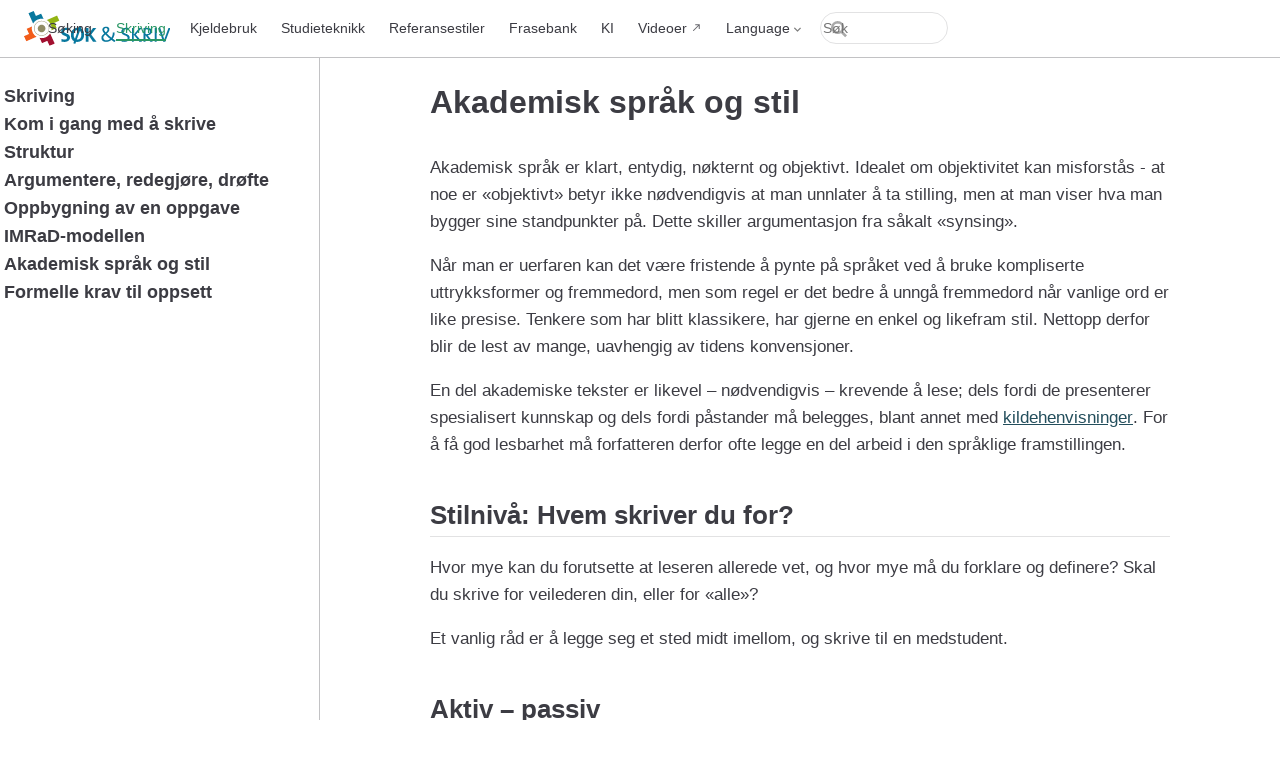

--- FILE ---
content_type: text/html; charset=utf-8
request_url: https://www.sokogskriv.no/skriving/akademisk-sprak-og-stil.html
body_size: 8714
content:
<!doctype html>
<html lang="NO">
  <head>
    <meta charset="utf-8" />
    <meta name="viewport" content="width=device-width,initial-scale=1" />
    <meta name="generator" content="VuePress 2.0.0-rc.24" />
    <style>
      :root {
        --vp-c-bg: #fff;
      }

      [data-theme='dark'] {
        --vp-c-bg: #1b1b1f;
      }

      html,
      body {
        background-color: var(--vp-c-bg);
      }
    </style>
    <script>
      const useChoice = localStorage.getItem('vuepress-color-scheme')
      const systemStatus =
        'matchMedia' in window
          ? window.matchMedia('(prefers-color-scheme: dark)').matches
          : false

      if (useChoice === 'light') {
        document.documentElement.dataset.theme = 'light'
      } else if (useChoice === 'dark' || systemStatus) {
        document.documentElement.dataset.theme = 'dark'
      }
    </script>
    <script async src="https://www.googletagmanager.com/gtag/js?id=G-11WMC6TGYX"></script><script>window.dataLayer = window.dataLayer || [];
function gtag(){dataLayer.push(arguments);}
gtag('js', new Date());
gtag('config', 'G-11WMC6TGYX');</script><link rel="icon" href="/favicon.svg"><meta name="charset" content="UTF-8"><meta name="viewport" content="width=device-width, initial-scale=1"><link rel="manifest" href="/manifest.webmanifest"><meta name="theme-color" content="#4daebf"><link rel="mask-icon" href="/sos-logo.svg" color="#3eaf7c"><title>Akademisk språk og stil | Søk & Skriv</title><meta name="description" content="Lær om informasjonssøk og akademisk skriving">
    <link rel="preload" href="/assets/style-CdppXfzG.css" as="style"><link rel="stylesheet" href="/assets/style-CdppXfzG.css">
    <link rel="modulepreload" href="/assets/app-DUTENrFL.js"><link rel="modulepreload" href="/assets/akademisk-sprak-og-stil.html-DB7fg3-1.js">
    <link rel="prefetch" href="/assets/index.html-BTn-I7rY.js" as="script"><link rel="prefetch" href="/assets/index.html-moeiF9eS.js" as="script"><link rel="prefetch" href="/assets/nynorsk.html-Ckyswe1O.js" as="script"><link rel="prefetch" href="/assets/index.html-CzvGkVBc.js" as="script"><link rel="prefetch" href="/assets/index.html-BxpuTD91.js" as="script"><link rel="prefetch" href="/assets/kjeldevurdering.html-SKnb6M88.js" as="script"><link rel="prefetch" href="/assets/ulike-kjelder.html-BopgBqxh.js" as="script"><link rel="prefetch" href="/assets/index.html-CXLe-Svi.js" as="script"><link rel="prefetch" href="/assets/index.html-DwGKYaVf.js" as="script"><link rel="prefetch" href="/assets/index.html-Dp4j38WD.js" as="script"><link rel="prefetch" href="/assets/gamle-undervisningsopplegg.html-BFei9FVG.js" as="script"><link rel="prefetch" href="/assets/gitlab-arbeidsflyt.html-DP8IBvf-.js" as="script"><link rel="prefetch" href="/assets/kontaktinformasjon.html-aj_tGDJD.js" as="script"><link rel="prefetch" href="/assets/markdown-demo.html-DWHgC0B2.js" as="script"><link rel="prefetch" href="/assets/send-spm.html-ZcoaaVDk.js" as="script"><link rel="prefetch" href="/assets/sok-og-skriv-i-undervisning.html-CpjGTnkB.js" as="script"><link rel="prefetch" href="/assets/index.html-8MFlshmg.js" as="script"><link rel="prefetch" href="/assets/apa-7th.html-BM_gxeQm.js" as="script"><link rel="prefetch" href="/assets/chicago-forfatter-aar.html-BBfTwqYd.js" as="script"><link rel="prefetch" href="/assets/chicago-fotnoter.html-COSGuZ7e.js" as="script"><link rel="prefetch" href="/assets/harvard.html-Bam3FCms.js" as="script"><link rel="prefetch" href="/assets/mla.html-BV2GBE8A.js" as="script"><link rel="prefetch" href="/assets/vancouver.html-_47QcS1b.js" as="script"><link rel="prefetch" href="/assets/index.html-C18iw_5W.js" as="script"><link rel="prefetch" href="/assets/argumentere-redegjore-drofte.html-CjIeoyD1.js" as="script"><link rel="prefetch" href="/assets/formelle-krav-til-oppsett.html-CDucJ98p.js" as="script"><link rel="prefetch" href="/assets/imrad-modellen.html-C0zf7zo2.js" as="script"><link rel="prefetch" href="/assets/kom-i-gang-med-a-skrive.html-BlfOvtcu.js" as="script"><link rel="prefetch" href="/assets/oppbygning-av-en-oppgave.html-C0WbuTHH.js" as="script"><link rel="prefetch" href="/assets/struktur.html-DlkN5L5G.js" as="script"><link rel="prefetch" href="/assets/index.html-0z1ZhZDm.js" as="script"><link rel="prefetch" href="/assets/planlegg-soket-ditt.html-CcBsNRBl.js" as="script"><link rel="prefetch" href="/assets/soketeknikker.html-CC6oStQA.js" as="script"><link rel="prefetch" href="/assets/systematisk-soking.html-DM1U22Vl.js" as="script"><link rel="prefetch" href="/assets/index.html-DJkcilkg.js" as="script"><link rel="prefetch" href="/assets/lesemater.html-BdxXic5v.js" as="script"><link rel="prefetch" href="/assets/lesing-og-skriving.html-hAV2H785.js" as="script"><link rel="prefetch" href="/assets/studiegrupper.html-BNiVPbQy.js" as="script"><link rel="prefetch" href="/assets/tidsstyring.html-Bj6F91Ji.js" as="script"><link rel="prefetch" href="/assets/index.html-CjnVL3Zb.js" as="script"><link rel="prefetch" href="/assets/contact-information.html-BKVb_5rb.js" as="script"><link rel="prefetch" href="/assets/index.html-DoP42x4e.js" as="script"><link rel="prefetch" href="/assets/APA7th.html-CFWpSB58.js" as="script"><link rel="prefetch" href="/assets/Chicago-author-date.html-DuSJTCqf.js" as="script"><link rel="prefetch" href="/assets/Chicago-footnote.html-BkcFQN9N.js" as="script"><link rel="prefetch" href="/assets/Harvard.html-CwVaI2ZA.js" as="script"><link rel="prefetch" href="/assets/MLA.html-82AyEQCx.js" as="script"><link rel="prefetch" href="/assets/index.html-A5MiHuLS.js" as="script"><link rel="prefetch" href="/assets/Vancouver.html-D8sjvZ3O.js" as="script"><link rel="prefetch" href="/assets/index.html-BfKZQkWD.js" as="script"><link rel="prefetch" href="/assets/plan-your-searches.html-B3yKdAb1.js" as="script"><link rel="prefetch" href="/assets/searching-techniques.html-DYrwqWjT.js" as="script"><link rel="prefetch" href="/assets/systematic-searching.html-CF5abXZX.js" as="script"><link rel="prefetch" href="/assets/index.html-Dda0bI9s.js" as="script"><link rel="prefetch" href="/assets/reading-and-writing.html-gDu0u5Ti.js" as="script"><link rel="prefetch" href="/assets/study-groups.html-Cgu-T2U6.js" as="script"><link rel="prefetch" href="/assets/time-management.html-CWsDDCml.js" as="script"><link rel="prefetch" href="/assets/ways-of-reading.html-BHCzHcAk.js" as="script"><link rel="prefetch" href="/assets/index.html-BdO_TCqq.js" as="script"><link rel="prefetch" href="/assets/different-sources.html-BbkZwXuN.js" as="script"><link rel="prefetch" href="/assets/source-assessment.html-Cdk5dfQI.js" as="script"><link rel="prefetch" href="/assets/index.html-CA6sDpTL.js" as="script"><link rel="prefetch" href="/assets/argue-explain-discuss.html-CpooQz__.js" as="script"><link rel="prefetch" href="/assets/formal-requirements.html-3eKYTHB_.js" as="script"><link rel="prefetch" href="/assets/getting-started.html-J8vCgsdL.js" as="script"><link rel="prefetch" href="/assets/language-and-style.html-Tq_QzHxi.js" as="script"><link rel="prefetch" href="/assets/organising-a-thesis.html-C_tkT_VS.js" as="script"><link rel="prefetch" href="/assets/structure.html-vSRTqEB1.js" as="script"><link rel="prefetch" href="/assets/the-imrad-format.html-BzgKK79g.js" as="script"><link rel="prefetch" href="/assets/index.html-wvub7hGy.js" as="script"><link rel="prefetch" href="/assets/eksempel2.html-DmGwxA7r.js" as="script"><link rel="prefetch" href="/assets/eksempel3.html-lbj1Wi2I.js" as="script"><link rel="prefetch" href="/assets/eksempel4.html-BAAPL8Uj.js" as="script"><link rel="prefetch" href="/assets/eksempel5.html-BCXUVos4.js" as="script"><link rel="prefetch" href="/assets/404.html-B16NJmbU.js" as="script"><link rel="prefetch" href="/assets/Figure-BP1Yi6tz.js" as="script"><link rel="prefetch" href="/assets/List-BhyHbo1a.js" as="script"><link rel="prefetch" href="/assets/Persons-v1H2tad0.js" as="script"><link rel="prefetch" href="/assets/Quiz-D6BBx92I.js" as="script"><link rel="prefetch" href="/assets/QuizEn-kP-E2ZC6.js" as="script"><link rel="prefetch" href="/assets/Video-BuuddVcd.js" as="script">
  </head>
  <body>
    <div id="app"><!--[--><div class="vp-theme-container external-link-icon" vp-container><!--[--><header class="vp-navbar" vp-navbar><div class="vp-toggle-sidebar-button" title="toggle sidebar" aria-expanded="false" role="button" tabindex="0"><div class="icon" aria-hidden="true"><span></span><span></span><span></span></div></div><span><a class="route-link" href="/"><img class="vp-site-logo" src="/sos-logo.svg" alt="Søk &amp; Skriv"><span class="vp-site-name vp-hide-mobile" aria-hidden="true">Søk &amp; Skriv</span></a></span><div class="vp-navbar-items-wrapper" style=""><!--[--><!--]--><nav class="vp-navbar-items vp-hide-mobile" aria-label="site navigation"><!--[--><div class="vp-navbar-item"><a class="route-link auto-link" href="/soking/" aria-label="Søking"><!--[--><!--[--><!--]--><!--]-->Søking<!--[--><!--[--><!--]--><!--]--></a></div><div class="vp-navbar-item"><a class="route-link route-link-active auto-link" href="/skriving/" aria-label="Skriving"><!--[--><!--[--><!--]--><!--]-->Skriving<!--[--><!--[--><!--]--><!--]--></a></div><div class="vp-navbar-item"><a class="route-link auto-link" href="/kjeldebruk/" aria-label="Kjeldebruk"><!--[--><!--[--><!--]--><!--]-->Kjeldebruk<!--[--><!--[--><!--]--><!--]--></a></div><div class="vp-navbar-item"><a class="route-link auto-link" href="/studieteknikk/" aria-label="Studieteknikk"><!--[--><!--[--><!--]--><!--]-->Studieteknikk<!--[--><!--[--><!--]--><!--]--></a></div><div class="vp-navbar-item"><a class="route-link auto-link" href="/referansestiler/" aria-label="Referansestiler"><!--[--><!--[--><!--]--><!--]-->Referansestiler<!--[--><!--[--><!--]--><!--]--></a></div><div class="vp-navbar-item"><a class="route-link auto-link" href="/frasebank/" aria-label="Frasebank"><!--[--><!--[--><!--]--><!--]-->Frasebank<!--[--><!--[--><!--]--><!--]--></a></div><div class="vp-navbar-item"><a class="route-link auto-link" href="/kunstig-intelligens/" aria-label="KI"><!--[--><!--[--><!--]--><!--]-->KI<!--[--><!--[--><!--]--><!--]--></a></div><div class="vp-navbar-item"><a class="auto-link external-link" href="https://www.youtube.com/@skogskriv" aria-label="Videoer" rel="noopener noreferrer" target="_blank"><!--[--><!--[--><!--]--><!--]-->Videoer<!--[--><!--[--><!--]--><!--]--></a></div><div class="vp-navbar-item"><div class="vp-navbar-dropdown-wrapper"><button class="vp-navbar-dropdown-title" type="button" aria-label="Select language"><span class="title">Language</span><span class="arrow down"></span></button><button class="vp-navbar-dropdown-title-mobile" type="button" aria-label="Select language"><span class="title">Language</span><span class="right arrow"></span></button><ul class="vp-navbar-dropdown" style="display:none;"><!--[--><li class="vp-navbar-dropdown-item"><a class="route-link route-link-active auto-link" href="/skriving/akademisk-sprak-og-stil.html" aria-label="Norsk"><!--[--><!--[--><!--]--><!--]-->Norsk<!--[--><!--[--><!--]--><!--]--></a></li><li class="vp-navbar-dropdown-item"><a class="route-link auto-link" href="/en/" aria-label="English"><!--[--><!--[--><!--]--><!--]-->English<!--[--><!--[--><!--]--><!--]--></a></li><!--]--></ul></div></div><!--]--></nav><!--[--><!--]--><!----><form class="search-box" role="search"><input type="search" placeholder="Søk" autocomplete="off" spellcheck="false" value><!----></form></div></header><!--]--><div class="vp-sidebar-mask"></div><!--[--><aside class="vp-sidebar" vp-sidebar><nav class="vp-navbar-items" aria-label="site navigation"><!--[--><div class="vp-navbar-item"><a class="route-link auto-link" href="/soking/" aria-label="Søking"><!--[--><!--[--><!--]--><!--]-->Søking<!--[--><!--[--><!--]--><!--]--></a></div><div class="vp-navbar-item"><a class="route-link route-link-active auto-link" href="/skriving/" aria-label="Skriving"><!--[--><!--[--><!--]--><!--]-->Skriving<!--[--><!--[--><!--]--><!--]--></a></div><div class="vp-navbar-item"><a class="route-link auto-link" href="/kjeldebruk/" aria-label="Kjeldebruk"><!--[--><!--[--><!--]--><!--]-->Kjeldebruk<!--[--><!--[--><!--]--><!--]--></a></div><div class="vp-navbar-item"><a class="route-link auto-link" href="/studieteknikk/" aria-label="Studieteknikk"><!--[--><!--[--><!--]--><!--]-->Studieteknikk<!--[--><!--[--><!--]--><!--]--></a></div><div class="vp-navbar-item"><a class="route-link auto-link" href="/referansestiler/" aria-label="Referansestiler"><!--[--><!--[--><!--]--><!--]-->Referansestiler<!--[--><!--[--><!--]--><!--]--></a></div><div class="vp-navbar-item"><a class="route-link auto-link" href="/frasebank/" aria-label="Frasebank"><!--[--><!--[--><!--]--><!--]-->Frasebank<!--[--><!--[--><!--]--><!--]--></a></div><div class="vp-navbar-item"><a class="route-link auto-link" href="/kunstig-intelligens/" aria-label="KI"><!--[--><!--[--><!--]--><!--]-->KI<!--[--><!--[--><!--]--><!--]--></a></div><div class="vp-navbar-item"><a class="auto-link external-link" href="https://www.youtube.com/@skogskriv" aria-label="Videoer" rel="noopener noreferrer" target="_blank"><!--[--><!--[--><!--]--><!--]-->Videoer<!--[--><!--[--><!--]--><!--]--></a></div><div class="vp-navbar-item"><div class="vp-navbar-dropdown-wrapper"><button class="vp-navbar-dropdown-title" type="button" aria-label="Select language"><span class="title">Language</span><span class="arrow down"></span></button><button class="vp-navbar-dropdown-title-mobile" type="button" aria-label="Select language"><span class="title">Language</span><span class="right arrow"></span></button><ul class="vp-navbar-dropdown" style="display:none;"><!--[--><li class="vp-navbar-dropdown-item"><a class="route-link route-link-active auto-link" href="/skriving/akademisk-sprak-og-stil.html" aria-label="Norsk"><!--[--><!--[--><!--]--><!--]-->Norsk<!--[--><!--[--><!--]--><!--]--></a></li><li class="vp-navbar-dropdown-item"><a class="route-link auto-link" href="/en/" aria-label="English"><!--[--><!--[--><!--]--><!--]-->English<!--[--><!--[--><!--]--><!--]--></a></li><!--]--></ul></div></div><!--]--></nav><!--[--><!--]--><ul class="vp-sidebar-items"><!--[--><li><a class="route-link route-link-active auto-link vp-sidebar-item vp-sidebar-heading" href="/skriving/" aria-label="Skriving"><!--[--><!--[--><!--]--><!--]-->Skriving<!--[--><!--[--><!--]--><!--]--></a><!----></li><li><a class="route-link auto-link vp-sidebar-item vp-sidebar-heading" href="/skriving/kom-i-gang-med-a-skrive.html" aria-label="Kom i gang med å skrive"><!--[--><!--[--><!--]--><!--]-->Kom i gang med å skrive<!--[--><!--[--><!--]--><!--]--></a><!----></li><li><a class="route-link auto-link vp-sidebar-item vp-sidebar-heading" href="/skriving/struktur.html" aria-label="Struktur"><!--[--><!--[--><!--]--><!--]-->Struktur<!--[--><!--[--><!--]--><!--]--></a><!----></li><li><a class="route-link auto-link vp-sidebar-item vp-sidebar-heading" href="/skriving/argumentere-redegjore-drofte.html" aria-label="Argumentere, redegjøre, drøfte"><!--[--><!--[--><!--]--><!--]-->Argumentere, redegjøre, drøfte<!--[--><!--[--><!--]--><!--]--></a><!----></li><li><a class="route-link auto-link vp-sidebar-item vp-sidebar-heading" href="/skriving/oppbygning-av-en-oppgave.html" aria-label="Oppbygning av en oppgave"><!--[--><!--[--><!--]--><!--]-->Oppbygning av en oppgave<!--[--><!--[--><!--]--><!--]--></a><!----></li><li><a class="route-link auto-link vp-sidebar-item vp-sidebar-heading" href="/skriving/imrad-modellen.html" aria-label="IMRaD-modellen"><!--[--><!--[--><!--]--><!--]-->IMRaD-modellen<!--[--><!--[--><!--]--><!--]--></a><!----></li><li><a class="route-link route-link-active auto-link vp-sidebar-item vp-sidebar-heading active" href="/skriving/akademisk-sprak-og-stil.html" aria-label="Akademisk språk og stil"><!--[--><!--[--><!--]--><!--]-->Akademisk språk og stil<!--[--><!--[--><!--]--><!--]--></a><!----></li><li><a class="route-link auto-link vp-sidebar-item vp-sidebar-heading" href="/skriving/formelle-krav-til-oppsett.html" aria-label="Formelle krav til oppsett"><!--[--><!--[--><!--]--><!--]-->Formelle krav til oppsett<!--[--><!--[--><!--]--><!--]--></a><!----></li><!--]--></ul><!--[--><!--]--></aside><!--]--><!--[--><main class="vp-page"><!--[--><!--]--><div vp-content><!--[--><!--]--><div id="content"><h1 id="akademisk-sprak-og-stil" tabindex="-1"><a class="header-anchor" href="#akademisk-sprak-og-stil"><span>Akademisk språk og stil</span></a></h1><p>Akademisk språk er klart, entydig, nøkternt og objektivt. Idealet om objektivitet kan misforstås - at noe er «objektivt» betyr ikke nødvendigvis at man unnlater å ta stilling, men at man viser hva man bygger sine standpunkter på. Dette skiller argumentasjon fra såkalt «synsing».</p><p>Når man er uerfaren kan det være fristende å pynte på språket ved å bruke kompliserte uttrykksformer og fremmedord, men som regel er det bedre å unngå fremmedord når vanlige ord er like presise. Tenkere som har blitt klassikere, har gjerne en enkel og likefram stil. Nettopp derfor blir de lest av mange, uavhengig av tidens konvensjoner.</p><p>En del akademiske tekster er likevel – nødvendigvis – krevende å lese; dels fordi de presenterer spesialisert kunnskap og dels fordi påstander må belegges, blant annet med <a class="route-link" href="/kjeldebruk/korleis-skal-ein-referere.html">kildehenvisninger</a>. For å få god lesbarhet må forfatteren derfor ofte legge en del arbeid i den språklige framstillingen.</p><h2 id="stilniva-hvem-skriver-du-for" tabindex="-1"><a class="header-anchor" href="#stilniva-hvem-skriver-du-for"><span>Stilnivå: Hvem skriver du for?</span></a></h2><p>Hvor mye kan du forutsette at leseren allerede vet, og hvor mye må du forklare og definere? Skal du skrive for veilederen din, eller for «alle»?</p><p>Et vanlig råd er å legge seg et sted midt imellom, og skrive til en medstudent.</p><h2 id="aktiv-–-passiv" tabindex="-1"><a class="header-anchor" href="#aktiv-–-passiv"><span>Aktiv – passiv</span></a></h2><p>Mange studenter og forskere bruker passiv form av verbet i sine tekster. Dette er noen ganger nødvendig, men for mye passiv gjør teksten tung å lese. Dessuten trekker passivkonstruksjoner ofte med seg andre problemer, for eksempel lange rekker av preposisjonsuttrykk, som her: «… undersøkelse av spørsmål om reduksjon i forekomsten av …»</p><p><strong>Eksempel på passivkonstruksjon:</strong> Det foretas stadig nye undersøkelser ved instituttet på dette området.</p><p><strong>Samme setning i aktiv form:</strong> Instituttet foretar stadig nye undersøkelser på dette området. Eller: Instituttets forskere gjør stadig nye undersøkelser på dette området. Eller enda enklere: Instituttet forsker stadig på dette området.</p><p>Hvis du bruker passiv form, skjuler du subjektet (den som handler) i setningen. Dette er vanlig å gjøre i beskrivelsen av forskningsmetoder der resultatene skal kunne reproduseres uavhengig av hvem som gjør undersøkelsen. Det er imidlertid en vanlig misforståelse å tro at en setning i passiv form er mer objektiv fordi man unngår ordet «jeg» eller «vi». Her, som ellers, er det fornuftig å variere. For mye passiv form blir tunglest, byråkratisk og ”«mystifiserende», men for mye aktiv form kan også bli slitsomt. Det er ikke alltid vi trenger å minnes om forskernes personer gjennom bruk av «jeg» eller «vi».</p><div class="custom-container exercise"><p class="title">Oppgave</p><p><strong>Skriv om til mer direkte form:</strong></p><ul><li>X er preget av viktighet</li><li>Y kjennetegnes av pålitelighet</li><li>X medfører riktighet</li><li>Utføre forskning</li><li>Bedrive tenkning</li><li>Foreta en undersøkelse</li></ul></div><h2 id="kan-jeg-skrive-«jeg»" tabindex="-1"><a class="header-anchor" href="#kan-jeg-skrive-«jeg»"><span>Kan jeg skrive «jeg»?</span></a></h2><p>I noen fag advares det sterkt mot å bruke ordet «jeg». Da kan du bli nødt til å skrive om, og bruke «man», «vi» eller passiv form. Men det er viktig å være klar over at det å bruke ordet «jeg» ikke er det samme som å være privat eller subjektiv. Her kan vi skille mellom et privat eller personlig «jeg» og det skrivende «jeg», altså forfatteren av teksten. Det å skrive &quot;nå skal jeg redegjøre for … &quot; er <em>ikke</em> et personlig utsagn. I de fleste fag vil det være uproblematisk å bruke forfatter-jeg’et i leserveiledninger. Dette virker mindre stivt enn å bruke ordet «man» om seg selv.</p><p>I de fleste vitenskapelige tekster er det også et forsker-jeg: personen(e) som har gjennomført studier og framskaffet resultatene. Når man skal redegjøre for forskningsprosessen er det i våre dager relativt vanlig å bruke pronomenene «jeg» eller «vi», spesielt i kvalitative arbeider.</p><p>Det private jeg’et, derimot, har ingen ting i en akademisk tekst å gjøre. Dette betyr ikke at du ikke kan sette ditt personlige preg på teksten, men at du gjør dette med de virkemidlene som de akademiske sjangrene tilbyr (for eksempel ved å velge interessante og viktige problemstillinger, overbevisning gjennom argumentasjon og ved bruk av gode eksempler).</p><div class="custom-container exercise"><p class="title">Oppgave</p><p>Les noen sider fra en masteroppgave i ditt fag og merk av ordet «jeg». Identifiser hvilke forekomster som viser til henholdsvis forskerjeg’et, forfatter-jeg’et og det personlige jeg. For sammenligning, les en forskningsartikkel som bruker ordet «jeg», og utfør tilsvarende analyse. Hvordan var fordelingen i de to tekstene?</p></div><p>Det er verdt å merke seg at det i en studentoppgave kan finnes gode grunner til å bruke personlig pronomen som jeg – grunner som ofte er mindre relevante i en forskningsartikkel.</p><h2 id="a-skape-flyt" tabindex="-1"><a class="header-anchor" href="#a-skape-flyt"><span>Å skape flyt</span></a></h2><p>Det er mange måter å skape flyt i en tekst. Dette kalles gjerne for tekstbinding. Tekstbinding brukes til å skape de rette forventningene hos leseren; en «lesekontrakt» der leserens forventninger til oppgaven blir innfridd. Åpningen er spesielt viktig: den skal ikke love mer enn du kan holde, men heller ikke for lite. Kunsten er å vise at det som kommer er interessant, og at framstillingen er tilpasset innholdet. Nedenfor er noen eksempler på tekstbinding (NB: kategoriene er til dels overlappende):</p><ul><li><strong>Disposisjon</strong>: strukturert oversikt over innholdet</li><li><strong>Leserveiledninger</strong>: tydeliggjør tekstens oppbygning. Hva kommer når, hva er hensikten med de ulike avsnittene osv. Eksempel: «Nå har jeg tatt for meg … I kommende avsnitt vil jeg …»</li><li><strong>Mellomtitler:</strong> Velg titler som gjenspeiler innholdet i de ulike avsnittene. Dette gir en ryddig og informativ oversikt.</li><li><strong>Overganger:</strong> Overgangene mellom ulike avsnitt og kapitler kan brukes til å hjelpe leseren videre, og skape de rette forventningene til det som skal komme.</li><li><strong>Metakommentarer:</strong> Forfatterens kommentarer til teksten. Eksempler: «som vi har sett …», «nå skal jeg gjøre rede for …», «som jeg her argumenterer for…»</li><li><strong>Frampek, tilbakepek:</strong> Minne om det som er sagt tidligere, foregripe det som skal komme. Poenget er å vise «hvor du vil» med det du skriver.</li><li><strong>Oppsummering</strong> peker på essensen i en seksjon og presiserer innholdet</li></ul><p>Prinsippet for tekstbinding er å hjelpe leseren til å se sammenhengen i teksten. Et viktig kriterium for akademiske tekster er hensiktsmessig og tydelig <em>avgrensning.</em> Disposisjon og leserveiledninger tydeliggjør avgrensningen, og minner leseren på at forfatteren er bevisst sine valg. Eksempel: «Her kunne det vært relevant å ta for seg … men dette ligger utenfor oppgavens område [eller problemstilling]». «Det vil føre for langt å gå inn på …» osv.</p><p>En god oppgave innfrir forventningene som skapes i starten, og svarer på problemstillingen.</p><h2 id="revidering-av-sprak-og-stil" tabindex="-1"><a class="header-anchor" href="#revidering-av-sprak-og-stil"><span>Revidering av språk og stil</span></a></h2><p>Revidering av egen tekst krever at du skaper en en viss distanse til det du har skrevet. Det finnes det ulike knep får å oppnå dette. For eksempel kan du gå gjennom teksten baklengs for å legge merke til hvilke ord og uttrykk du bruker litt for ofte. Når du leser teksten forfra, blir det naturlige fokuset på selve resonnementet og innholdet. Lesing bakfra gjør det lettere å fokusere på ordvalg.</p><p>Når vi reviderer tekst, kan vi både forkorte og forenkle:</p><div class="custom-container example"><p class="title">Eksempel</p><p>«Den høye andelen midlertidige ansettelser kan utgjøre en fare for at den akademiske friheten svekkes» (NOU 2020: 3 <em>Ny lov om universiteter og høyskoler</em>).</p><p>«Den høye andelen midlertidige ansettelser kan føre til at den akademiske friheten svekkes.»</p><p>«Den høye andelen midlertidige ansettelser kan svekke den akademiske friheten.»</p></div><h2 id="akademisk-ordbruk" tabindex="-1"><a class="header-anchor" href="#akademisk-ordbruk"><span>Akademisk ordbruk</span></a></h2><p>«Less is more» i akademisk skriving. I det ligger det blant annet å bruke adjektiver med måte, og generelt være forsiktig med bruk av metaforer. Med andre ord: Skriv nøkternt.</p><p>Rettskriving er vesentlig for hvordan teksten din fremstår. Bruk gjerne ordbøker både for rettskriving, grammatikk og riktig bruk av ord. <a href="https://ordbokene.no/" target="_blank" rel="noopener noreferrer">Ordbokene.no</a> er en kvalitessikret og åpent tilgjengelig nynorsk- og bokmålsordbok.</p><div class="hint-container tip"><p class="hint-container-title">Tips</p><p>I <a class="route-link" href="/frasebank/">frasebanken</a> vår finner du en samling med til uttrykk og vendinger som er vanlig å bruke i akademiske tekster. Den kan være til hjelp med å strukturere teksten din, og hvis du strever med å variere språket. Kanskje den også kan hjelpe deg i gang med skrivingen?</p></div><details class="hint-container details"><summary>Les mer om tips - og noen vanlige feil</summary><p>Muntlig språk, private betraktninger, småprat og sterke karakteristikker bør unngås i en akademisk tekst. For å få en ryddigere tekst kan det også hjelpe å kutte ut ord som ikke tilfører noe til resonnementet, for eksempel adjektiver, adverb og småord.</p><p>En god regel er å bruke vanlige ord som du er sikker på at du forstår. Unngå fremmedord dersom du kan bruke vanlige, norske ord som betyr det samme. Selv om en sensor ofte kan gjette seg fram til hva studenten ønsker å si, er det best å uttrykke seg presist.</p><p>Det finnes også enkelte vanlige ord som ofte brukes feil. Noen ganger brukes ordene til å si det motsatte av det de faktisk betyr. Dette kan bli ufrivillig komisk. Her er noen vanlige feil:</p><p><strong>Utnytte eller benytte?</strong> Å utnytte noe(n), er mer negativt ladet enn å benytte seg av noe. Hvis du mener bruke eller anvende, skriv benytte. Det er ikke riktig å si «utnytte seg av».</p><p><strong>Bokstavelig talt?</strong> «Bokstavelig talt» er det motsatte av «billedlig talt». Ofte brukes førstnevnte når man ønsker å si det siste. Billedlig talt betyr i overført betydning.</p><p><strong>Arte seg – Utarte</strong><br> At noe utarter, betyr at det går for langt; tar av og blir ustyrlig eller deformert. Vanligvis ønsker man å si at noe «arter seg». Det heter <em>ikke</em> «utarte seg».</p><p><strong>Definere – Utdefinere</strong> Utdefinere betyr å definere noe «ut» av den relevante konteksten; det vil si å vise at noe er irrelevant, usaklig eller lignende. Det må altså <em>ikke</em> brukes som synonym til «definere».</p><p><strong>Tillegge – Tilegne (seg)</strong><br> Å tillegge betyr å tenke seg at noe har en egenskap (synonym: attribuere). Det er altså noe vi gjør mot andre.</p><p>Å tilegne (seg) er noe vi gjør med oss selv, for eksempel når vi tilegner oss bestemte ferdigheter. Det går ikke an å «tilegne» andre noe.</p><p><strong>Vie seg til noe</strong> Uttrykket brukes ofte feil, og blandes av og til sammen med det å «egne seg» til noe.</p><p><strong>Avskrekkende</strong> betyr å virke skremmende, noe som holder oss fra å gjøre noe. Avskrekkende betyr <em>ikke</em> «betryggende» eller «beroligende».</p><p><strong>Ikke nødvendigvis – nødvendigvis ikke</strong> Disse uttrykkene blandes ofte sammen, men betydningen er nesten motsatt. «Ikke nødvendigvis» betyr at noe <em>kan</em> være tilfelle, men det er ikke sikkert. «Nødvendigvis ikke» betyr at det som påstås, ikke kan være slik som det hevdes.</p><p><strong>I forhold til</strong><br> Dette uttrykket har fått en voldsom utbredelse de seneste årene, og erstatter snart de fleste preposisjoner. I forhold til betyr at man sammenligner noe med noe annet, altså at noe står i forhold til, sammenlignes med noe annet (som det ikke er). Overdreven bruk av «i forhold til» gjør meningen uklar og språket flatt. Prøv å variere med mer presise preposisjoner, som: med hensyn til, når det gjelder, sammenlignet med, i forbindelse med osv.</p><p><strong>I følge eller ifølge</strong> I følge brukes bare når noen for eksempel går i følge med noen andre. Når du gjengir påstander og utsagn fra andre, skal det være <strong>ifølge</strong>, i ett ord.</p><p>Se flere eksempler på vanlige feil hos <a href="https://www.sprakradet.no/sprakhjelp/Skriverad/Feil-bruk-av-ord-og-uttrykk" target="_blank" rel="noopener noreferrer">Språkrådet</a></p></details></div><!--[--><!--]--></div><footer class="vp-page-meta"><!----><div class="vp-meta-item git-info"><div class="vp-meta-item last-updated"><span class="meta-item-label">Oppdatert: </span><time class="meta-item-info" datetime="2026-01-15T11:05:21.000Z" data-allow-mismatch>15.01.2026, 11:05</time></div><!----></div></footer><nav class="vp-page-nav" aria-label="page navigation"><a class="route-link auto-link prev" href="/skriving/imrad-modellen.html" aria-label="IMRaD-modellen"><!--[--><div class="hint"><span class="arrow left"></span> Forrige</div><div class="link"><span class="external-link">IMRaD-modellen</span></div><!--]--></a><a class="route-link auto-link next" href="/skriving/formelle-krav-til-oppsett.html" aria-label="Formelle krav til oppsett"><!--[--><div class="hint">Neste <span class="arrow right"></span></div><div class="link"><span class="external-link">Formelle krav til oppsett</span></div><!--]--></a></nav><!--[--><!--]--></main><!--]--></div><!--[--><!----><!--]--><!--]--></div>
    <script type="module" src="/assets/app-DUTENrFL.js" defer></script>
  </body>
</html>


--- FILE ---
content_type: application/javascript; charset=utf-8
request_url: https://www.sokogskriv.no/assets/akademisk-sprak-og-stil.html-DB7fg3-1.js
body_size: 6301
content:
import{_ as o,c as l,b as r,a as s,e as t,d as i,w as a,r as k,o as d}from"./app-DUTENrFL.js";const g={},m={class:"hint-container tip"};function p(v,e){const n=k("RouteLink");return d(),l("div",null,[e[7]||(e[7]=r("h1",{id:"akademisk-sprak-og-stil",tabindex:"-1"},[r("a",{class:"header-anchor",href:"#akademisk-sprak-og-stil"},[r("span",null,"Akademisk språk og stil")])],-1)),e[8]||(e[8]=r("p",null,"Akademisk språk er klart, entydig, nøkternt og objektivt. Idealet om objektivitet kan misforstås - at noe er «objektivt» betyr ikke nødvendigvis at man unnlater å ta stilling, men at man viser hva man bygger sine standpunkter på. Dette skiller argumentasjon fra såkalt «synsing».",-1)),e[9]||(e[9]=r("p",null,"Når man er uerfaren kan det være fristende å pynte på språket ved å bruke kompliserte uttrykksformer og fremmedord, men som regel er det bedre å unngå fremmedord når vanlige ord er like presise. Tenkere som har blitt klassikere, har gjerne en enkel og likefram stil. Nettopp derfor blir de lest av mange, uavhengig av tidens konvensjoner.",-1)),r("p",null,[e[1]||(e[1]=t("En del akademiske tekster er likevel – nødvendigvis – krevende å lese; dels fordi de presenterer spesialisert kunnskap og dels fordi påstander må belegges, blant annet med ",-1)),i(n,{to:"/kjeldebruk/korleis-skal-ein-referere.html"},{default:a(()=>e[0]||(e[0]=[t("kildehenvisninger",-1)])),_:1,__:[0]}),e[2]||(e[2]=t(". For å få god lesbarhet må forfatteren derfor ofte legge en del arbeid i den språklige framstillingen.",-1))]),e[10]||(e[10]=s('<h2 id="stilniva-hvem-skriver-du-for" tabindex="-1"><a class="header-anchor" href="#stilniva-hvem-skriver-du-for"><span>Stilnivå: Hvem skriver du for?</span></a></h2><p>Hvor mye kan du forutsette at leseren allerede vet, og hvor mye må du forklare og definere? Skal du skrive for veilederen din, eller for «alle»?</p><p>Et vanlig råd er å legge seg et sted midt imellom, og skrive til en medstudent.</p><h2 id="aktiv-–-passiv" tabindex="-1"><a class="header-anchor" href="#aktiv-–-passiv"><span>Aktiv – passiv</span></a></h2><p>Mange studenter og forskere bruker passiv form av verbet i sine tekster. Dette er noen ganger nødvendig, men for mye passiv gjør teksten tung å lese. Dessuten trekker passivkonstruksjoner ofte med seg andre problemer, for eksempel lange rekker av preposisjonsuttrykk, som her: «… undersøkelse av spørsmål om reduksjon i forekomsten av …»</p><p><strong>Eksempel på passivkonstruksjon:</strong> Det foretas stadig nye undersøkelser ved instituttet på dette området.</p><p><strong>Samme setning i aktiv form:</strong> Instituttet foretar stadig nye undersøkelser på dette området. Eller: Instituttets forskere gjør stadig nye undersøkelser på dette området. Eller enda enklere: Instituttet forsker stadig på dette området.</p><p>Hvis du bruker passiv form, skjuler du subjektet (den som handler) i setningen. Dette er vanlig å gjøre i beskrivelsen av forskningsmetoder der resultatene skal kunne reproduseres uavhengig av hvem som gjør undersøkelsen. Det er imidlertid en vanlig misforståelse å tro at en setning i passiv form er mer objektiv fordi man unngår ordet «jeg» eller «vi». Her, som ellers, er det fornuftig å variere. For mye passiv form blir tunglest, byråkratisk og ”«mystifiserende», men for mye aktiv form kan også bli slitsomt. Det er ikke alltid vi trenger å minnes om forskernes personer gjennom bruk av «jeg» eller «vi».</p><div class="custom-container exercise"><p class="title">Oppgave</p><p><strong>Skriv om til mer direkte form:</strong></p><ul><li>X er preget av viktighet</li><li>Y kjennetegnes av pålitelighet</li><li>X medfører riktighet</li><li>Utføre forskning</li><li>Bedrive tenkning</li><li>Foreta en undersøkelse</li></ul></div><h2 id="kan-jeg-skrive-«jeg»" tabindex="-1"><a class="header-anchor" href="#kan-jeg-skrive-«jeg»"><span>Kan jeg skrive «jeg»?</span></a></h2><p>I noen fag advares det sterkt mot å bruke ordet «jeg». Da kan du bli nødt til å skrive om, og bruke «man», «vi» eller passiv form. Men det er viktig å være klar over at det å bruke ordet «jeg» ikke er det samme som å være privat eller subjektiv. Her kan vi skille mellom et privat eller personlig «jeg» og det skrivende «jeg», altså forfatteren av teksten. Det å skrive &quot;nå skal jeg redegjøre for … &quot; er <em>ikke</em> et personlig utsagn. I de fleste fag vil det være uproblematisk å bruke forfatter-jeg’et i leserveiledninger. Dette virker mindre stivt enn å bruke ordet «man» om seg selv.</p><p>I de fleste vitenskapelige tekster er det også et forsker-jeg: personen(e) som har gjennomført studier og framskaffet resultatene. Når man skal redegjøre for forskningsprosessen er det i våre dager relativt vanlig å bruke pronomenene «jeg» eller «vi», spesielt i kvalitative arbeider.</p><p>Det private jeg’et, derimot, har ingen ting i en akademisk tekst å gjøre. Dette betyr ikke at du ikke kan sette ditt personlige preg på teksten, men at du gjør dette med de virkemidlene som de akademiske sjangrene tilbyr (for eksempel ved å velge interessante og viktige problemstillinger, overbevisning gjennom argumentasjon og ved bruk av gode eksempler).</p><div class="custom-container exercise"><p class="title">Oppgave</p><p>Les noen sider fra en masteroppgave i ditt fag og merk av ordet «jeg». Identifiser hvilke forekomster som viser til henholdsvis forskerjeg’et, forfatter-jeg’et og det personlige jeg. For sammenligning, les en forskningsartikkel som bruker ordet «jeg», og utfør tilsvarende analyse. Hvordan var fordelingen i de to tekstene?</p></div><p>Det er verdt å merke seg at det i en studentoppgave kan finnes gode grunner til å bruke personlig pronomen som jeg – grunner som ofte er mindre relevante i en forskningsartikkel.</p><h2 id="a-skape-flyt" tabindex="-1"><a class="header-anchor" href="#a-skape-flyt"><span>Å skape flyt</span></a></h2><p>Det er mange måter å skape flyt i en tekst. Dette kalles gjerne for tekstbinding. Tekstbinding brukes til å skape de rette forventningene hos leseren; en «lesekontrakt» der leserens forventninger til oppgaven blir innfridd. Åpningen er spesielt viktig: den skal ikke love mer enn du kan holde, men heller ikke for lite. Kunsten er å vise at det som kommer er interessant, og at framstillingen er tilpasset innholdet. Nedenfor er noen eksempler på tekstbinding (NB: kategoriene er til dels overlappende):</p><ul><li><strong>Disposisjon</strong>: strukturert oversikt over innholdet</li><li><strong>Leserveiledninger</strong>: tydeliggjør tekstens oppbygning. Hva kommer når, hva er hensikten med de ulike avsnittene osv. Eksempel: «Nå har jeg tatt for meg … I kommende avsnitt vil jeg …»</li><li><strong>Mellomtitler:</strong> Velg titler som gjenspeiler innholdet i de ulike avsnittene. Dette gir en ryddig og informativ oversikt.</li><li><strong>Overganger:</strong> Overgangene mellom ulike avsnitt og kapitler kan brukes til å hjelpe leseren videre, og skape de rette forventningene til det som skal komme.</li><li><strong>Metakommentarer:</strong> Forfatterens kommentarer til teksten. Eksempler: «som vi har sett …», «nå skal jeg gjøre rede for …», «som jeg her argumenterer for…»</li><li><strong>Frampek, tilbakepek:</strong> Minne om det som er sagt tidligere, foregripe det som skal komme. Poenget er å vise «hvor du vil» med det du skriver.</li><li><strong>Oppsummering</strong> peker på essensen i en seksjon og presiserer innholdet</li></ul><p>Prinsippet for tekstbinding er å hjelpe leseren til å se sammenhengen i teksten. Et viktig kriterium for akademiske tekster er hensiktsmessig og tydelig <em>avgrensning.</em> Disposisjon og leserveiledninger tydeliggjør avgrensningen, og minner leseren på at forfatteren er bevisst sine valg. Eksempel: «Her kunne det vært relevant å ta for seg … men dette ligger utenfor oppgavens område [eller problemstilling]». «Det vil føre for langt å gå inn på …» osv.</p><p>En god oppgave innfrir forventningene som skapes i starten, og svarer på problemstillingen.</p><h2 id="revidering-av-sprak-og-stil" tabindex="-1"><a class="header-anchor" href="#revidering-av-sprak-og-stil"><span>Revidering av språk og stil</span></a></h2><p>Revidering av egen tekst krever at du skaper en en viss distanse til det du har skrevet. Det finnes det ulike knep får å oppnå dette. For eksempel kan du gå gjennom teksten baklengs for å legge merke til hvilke ord og uttrykk du bruker litt for ofte. Når du leser teksten forfra, blir det naturlige fokuset på selve resonnementet og innholdet. Lesing bakfra gjør det lettere å fokusere på ordvalg.</p><p>Når vi reviderer tekst, kan vi både forkorte og forenkle:</p><div class="custom-container example"><p class="title">Eksempel</p><p>«Den høye andelen midlertidige ansettelser kan utgjøre en fare for at den akademiske friheten svekkes» (NOU 2020: 3 <em>Ny lov om universiteter og høyskoler</em>).</p><p>«Den høye andelen midlertidige ansettelser kan føre til at den akademiske friheten svekkes.»</p><p>«Den høye andelen midlertidige ansettelser kan svekke den akademiske friheten.»</p></div><h2 id="akademisk-ordbruk" tabindex="-1"><a class="header-anchor" href="#akademisk-ordbruk"><span>Akademisk ordbruk</span></a></h2><p>«Less is more» i akademisk skriving. I det ligger det blant annet å bruke adjektiver med måte, og generelt være forsiktig med bruk av metaforer. Med andre ord: Skriv nøkternt.</p><p>Rettskriving er vesentlig for hvordan teksten din fremstår. Bruk gjerne ordbøker både for rettskriving, grammatikk og riktig bruk av ord. <a href="https://ordbokene.no/" target="_blank" rel="noopener noreferrer">Ordbokene.no</a> er en kvalitessikret og åpent tilgjengelig nynorsk- og bokmålsordbok.</p>',27)),r("div",m,[e[6]||(e[6]=r("p",{class:"hint-container-title"},"Tips",-1)),r("p",null,[e[4]||(e[4]=t("I ",-1)),i(n,{to:"/frasebank/"},{default:a(()=>e[3]||(e[3]=[t("frasebanken",-1)])),_:1,__:[3]}),e[5]||(e[5]=t(" vår finner du en samling med til uttrykk og vendinger som er vanlig å bruke i akademiske tekster. Den kan være til hjelp med å strukturere teksten din, og hvis du strever med å variere språket. Kanskje den også kan hjelpe deg i gang med skrivingen?",-1))])]),e[11]||(e[11]=s('<details class="hint-container details"><summary>Les mer om tips - og noen vanlige feil</summary><p>Muntlig språk, private betraktninger, småprat og sterke karakteristikker bør unngås i en akademisk tekst. For å få en ryddigere tekst kan det også hjelpe å kutte ut ord som ikke tilfører noe til resonnementet, for eksempel adjektiver, adverb og småord.</p><p>En god regel er å bruke vanlige ord som du er sikker på at du forstår. Unngå fremmedord dersom du kan bruke vanlige, norske ord som betyr det samme. Selv om en sensor ofte kan gjette seg fram til hva studenten ønsker å si, er det best å uttrykke seg presist.</p><p>Det finnes også enkelte vanlige ord som ofte brukes feil. Noen ganger brukes ordene til å si det motsatte av det de faktisk betyr. Dette kan bli ufrivillig komisk. Her er noen vanlige feil:</p><p><strong>Utnytte eller benytte?</strong> Å utnytte noe(n), er mer negativt ladet enn å benytte seg av noe. Hvis du mener bruke eller anvende, skriv benytte. Det er ikke riktig å si «utnytte seg av».</p><p><strong>Bokstavelig talt?</strong> «Bokstavelig talt» er det motsatte av «billedlig talt». Ofte brukes førstnevnte når man ønsker å si det siste. Billedlig talt betyr i overført betydning.</p><p><strong>Arte seg – Utarte</strong><br> At noe utarter, betyr at det går for langt; tar av og blir ustyrlig eller deformert. Vanligvis ønsker man å si at noe «arter seg». Det heter <em>ikke</em> «utarte seg».</p><p><strong>Definere – Utdefinere</strong> Utdefinere betyr å definere noe «ut» av den relevante konteksten; det vil si å vise at noe er irrelevant, usaklig eller lignende. Det må altså <em>ikke</em> brukes som synonym til «definere».</p><p><strong>Tillegge – Tilegne (seg)</strong><br> Å tillegge betyr å tenke seg at noe har en egenskap (synonym: attribuere). Det er altså noe vi gjør mot andre.</p><p>Å tilegne (seg) er noe vi gjør med oss selv, for eksempel når vi tilegner oss bestemte ferdigheter. Det går ikke an å «tilegne» andre noe.</p><p><strong>Vie seg til noe</strong> Uttrykket brukes ofte feil, og blandes av og til sammen med det å «egne seg» til noe.</p><p><strong>Avskrekkende</strong> betyr å virke skremmende, noe som holder oss fra å gjøre noe. Avskrekkende betyr <em>ikke</em> «betryggende» eller «beroligende».</p><p><strong>Ikke nødvendigvis – nødvendigvis ikke</strong> Disse uttrykkene blandes ofte sammen, men betydningen er nesten motsatt. «Ikke nødvendigvis» betyr at noe <em>kan</em> være tilfelle, men det er ikke sikkert. «Nødvendigvis ikke» betyr at det som påstås, ikke kan være slik som det hevdes.</p><p><strong>I forhold til</strong><br> Dette uttrykket har fått en voldsom utbredelse de seneste årene, og erstatter snart de fleste preposisjoner. I forhold til betyr at man sammenligner noe med noe annet, altså at noe står i forhold til, sammenlignes med noe annet (som det ikke er). Overdreven bruk av «i forhold til» gjør meningen uklar og språket flatt. Prøv å variere med mer presise preposisjoner, som: med hensyn til, når det gjelder, sammenlignet med, i forbindelse med osv.</p><p><strong>I følge eller ifølge</strong> I følge brukes bare når noen for eksempel går i følge med noen andre. Når du gjengir påstander og utsagn fra andre, skal det være <strong>ifølge</strong>, i ett ord.</p><p>Se flere eksempler på vanlige feil hos <a href="https://www.sprakradet.no/sprakhjelp/Skriverad/Feil-bruk-av-ord-og-uttrykk" target="_blank" rel="noopener noreferrer">Språkrådet</a></p></details>',1))])}const u=o(g,[["render",p]]),b=JSON.parse('{"path":"/skriving/akademisk-sprak-og-stil.html","title":"Akademisk språk og stil","lang":"NO","frontmatter":{"title":"Akademisk språk og stil","date":"2012-05-04","tags":["akademisk språk","tekstbinding","personlig pronomen","passiv form","dårlig språk"]},"git":{"updatedTime":1768475121000,"contributors":[{"name":"Julie Skattebu","username":"","email":"j.skattebu@gmail.com","commits":2},{"name":"Anne Sæbø","username":"","email":"anne.sabo@ub.uio.no","commits":4},{"name":"Toril Engesæter","username":"","email":"toril.engesaeter@gmail.com","commits":2}],"changelog":[{"hash":"a2b66748d500e22b81f7b631d3777f712b715c14","time":1768475121000,"email":"j.skattebu@gmail.com","author":"Julie Skattebu","message":"Update file vancouver.md"},{"hash":"dce47545d15bb8753332761c4f7fff62768f93f9","time":1766149133000,"email":"toril.engesaeter@gmail.com","author":"Toril Engesæter","message":"Update file akademisk-sprak-og-stil.md"},{"hash":"21ab67835ef178e30b6a94247c3eb99c7c3080d0","time":1765801130000,"email":"toril.engesaeter@gmail.com","author":"Toril Engesæter","message":"Update file apa-7th.md"},{"hash":"43e534a13f78511aadfaf4f9017a5392f2f2000d","time":1764930735000,"email":"anne.sabo@ub.uio.no","author":"Anne Sæbø","message":"Update file README.md"},{"hash":"86b0a79ed87eec8be56b04a06e9585b9afdc086d","time":1764249090000,"email":"anne.sabo@ub.uio.no","author":"Anne Sæbø","message":"Update file harvard.md"},{"hash":"281d28188b98dd634a0f6651f040d1940f6ec86c","time":1764239844000,"email":"anne.sabo@ub.uio.no","author":"Anne Sæbø","message":"Update file chicago-fotnoter.md"},{"hash":"acac85d9e8bfeacbc74d112f7a361c7d7ffe8861","time":1764232365000,"email":"anne.sabo@ub.uio.no","author":"Anne Sæbø","message":"Update file chicago-forfatter-aar.md"},{"hash":"b98a309f75dd8fa16033111433ca90442cba41e8","time":1764229161000,"email":"j.skattebu@gmail.com","author":"Julie Skattebu","message":"Merge branch ’886-retningslinjer-vancouver’ into ’master’"}]},"filePathRelative":"skriving/akademisk-sprak-og-stil.md"}');export{u as comp,b as data};


--- FILE ---
content_type: application/javascript; charset=utf-8
request_url: https://www.sokogskriv.no/assets/app-DUTENrFL.js
body_size: 89421
content:
const __vite__mapDeps=(i,m=__vite__mapDeps,d=(m.f||(m.f=["assets/index.html-BTn-I7rY.js","assets/illustrasjoner_sok_500x450-JuitRmgJ.js","assets/illustrasjoner_skriving_500x450-CDk8eW0_.js","assets/illustrasjoner_kildehenvisning_500x450-BgWuWXuC.js","assets/illustrasjoner_lesing_500x450-D1afGEea.js","assets/illustrasjoner_frasebank_500x450-CQqdUX7k.js","assets/illustrasjoner_KI_500x450-CG5LEfhO.js","assets/illustrasjoner_faq_500x450-CB-W4PMN.js","assets/uib-icon-Bj-BFfBa.js","assets/hvl-logo-BXMnz7UM.js","assets/index.html-moeiF9eS.js","assets/nynorsk.html-Ckyswe1O.js","assets/index.html-CzvGkVBc.js","assets/index.html-CXLe-Svi.js","assets/index.html-DwGKYaVf.js","assets/kontaktinformasjon.html-aj_tGDJD.js","assets/redaksjonen-BaDfH7ta.js","assets/markdown-demo.html-DWHgC0B2.js","assets/index.html-C18iw_5W.js","assets/index.html-0z1ZhZDm.js","assets/index.html-DJkcilkg.js","assets/contact-information.html-BKVb_5rb.js","assets/index.html-DoP42x4e.js","assets/index.html-BfKZQkWD.js","assets/index.html-Dda0bI9s.js","assets/index.html-BdO_TCqq.js","assets/index.html-CA6sDpTL.js","assets/Quiz-D6BBx92I.js","assets/quiz2-CgmgYSXs.js","assets/QuizEn-kP-E2ZC6.js"])))=>i.map(i=>d[i]);
/**
* @vue/shared v3.5.18
* (c) 2018-present Yuxi (Evan) You and Vue contributors
* @license MIT
**//*! #__NO_SIDE_EFFECTS__ */function ni(e){const t=Object.create(null);for(const n of e.split(","))t[n]=1;return n=>n in t}const be={},wn=[],wt=()=>{},Tu=()=>!1,ul=e=>e.charCodeAt(0)===111&&e.charCodeAt(1)===110&&(e.charCodeAt(2)>122||e.charCodeAt(2)<97),li=e=>e.startsWith("onUpdate:"),Me=Object.assign,ri=(e,t)=>{const n=e.indexOf(t);n>-1&&e.splice(n,1)},Au=Object.prototype.hasOwnProperty,pe=(e,t)=>Au.call(e,t),le=Array.isArray,En=e=>Yl(e)==="[object Map]",uo=e=>Yl(e)==="[object Set]",ie=e=>typeof e=="function",Pe=e=>typeof e=="string",Dt=e=>typeof e=="symbol",Se=e=>e!==null&&typeof e=="object",co=e=>(Se(e)||ie(e))&&ie(e.then)&&ie(e.catch),fo=Object.prototype.toString,Yl=e=>fo.call(e),Cu=e=>Yl(e).slice(8,-1),go=e=>Yl(e)==="[object Object]",ii=e=>Pe(e)&&e!=="NaN"&&e[0]!=="-"&&""+parseInt(e,10)===e,Sn=ni(",key,ref,ref_for,ref_key,onVnodeBeforeMount,onVnodeMounted,onVnodeBeforeUpdate,onVnodeUpdated,onVnodeBeforeUnmount,onVnodeUnmounted"),Jl=e=>{const t=Object.create(null);return n=>t[n]||(t[n]=e(n))},Pu=/-(\w)/g,et=Jl(e=>e.replace(Pu,(t,n)=>n?n.toUpperCase():"")),Ru=/\B([A-Z])/g,Xt=Jl(e=>e.replace(Ru,"-$1").toLowerCase()),cl=Jl(e=>e.charAt(0).toUpperCase()+e.slice(1)),vr=Jl(e=>e?`on${cl(e)}`:""),Kt=(e,t)=>!Object.is(e,t),kr=(e,...t)=>{for(let n=0;n<e.length;n++)e[n](...t)},Nr=(e,t,n,l=!1)=>{Object.defineProperty(e,t,{configurable:!0,enumerable:!1,writable:l,value:n})},Ou=e=>{const t=parseFloat(e);return isNaN(t)?e:t},ju=e=>{const t=Pe(e)?Number(e):NaN;return isNaN(t)?e:t};let Ni;const Ql=()=>Ni||(Ni=typeof globalThis<"u"?globalThis:typeof self<"u"?self:typeof window<"u"?window:typeof global<"u"?global:{});function Mn(e){if(le(e)){const t={};for(let n=0;n<e.length;n++){const l=e[n],r=Pe(l)?$u(l):Mn(l);if(r)for(const i in r)t[i]=r[i]}return t}else if(Pe(e)||Se(e))return e}const Iu=/;(?![^(]*\))/g,Mu=/:([^]+)/,Du=/\/\*[^]*?\*\//g;function $u(e){const t={};return e.replace(Du,"").split(Iu).forEach(n=>{if(n){const l=n.split(Mu);l.length>1&&(t[l[0].trim()]=l[1].trim())}}),t}function Qe(e){let t="";if(Pe(e))t=e;else if(le(e))for(let n=0;n<e.length;n++){const l=Qe(e[n]);l&&(t+=l+" ")}else if(Se(e))for(const n in e)e[n]&&(t+=n+" ");return t.trim()}function mr(e){if(!e)return null;let{class:t,style:n}=e;return t&&!Pe(t)&&(e.class=Qe(t)),n&&(e.style=Mn(n)),e}const Fu="itemscope,allowfullscreen,formnovalidate,ismap,nomodule,novalidate,readonly",Nu=ni(Fu);function ho(e){return!!e||e===""}const po=e=>!!(e&&e.__v_isRef===!0),Ae=e=>Pe(e)?e:e==null?"":le(e)||Se(e)&&(e.toString===fo||!ie(e.toString))?po(e)?Ae(e.value):JSON.stringify(e,vo,2):String(e),vo=(e,t)=>po(t)?vo(e,t.value):En(t)?{[`Map(${t.size})`]:[...t.entries()].reduce((n,[l,r],i)=>(n[br(l,i)+" =>"]=r,n),{})}:uo(t)?{[`Set(${t.size})`]:[...t.values()].map(n=>br(n))}:Dt(t)?br(t):Se(t)&&!le(t)&&!go(t)?String(t):t,br=(e,t="")=>{var n;return Dt(e)?`Symbol(${(n=e.description)!=null?n:t})`:e};/**
* @vue/reactivity v3.5.18
* (c) 2018-present Yuxi (Evan) You and Vue contributors
* @license MIT
**/let We;class Hu{constructor(t=!1){this.detached=t,this._active=!0,this._on=0,this.effects=[],this.cleanups=[],this._isPaused=!1,this.parent=We,!t&&We&&(this.index=(We.scopes||(We.scopes=[])).push(this)-1)}get active(){return this._active}pause(){if(this._active){this._isPaused=!0;let t,n;if(this.scopes)for(t=0,n=this.scopes.length;t<n;t++)this.scopes[t].pause();for(t=0,n=this.effects.length;t<n;t++)this.effects[t].pause()}}resume(){if(this._active&&this._isPaused){this._isPaused=!1;let t,n;if(this.scopes)for(t=0,n=this.scopes.length;t<n;t++)this.scopes[t].resume();for(t=0,n=this.effects.length;t<n;t++)this.effects[t].resume()}}run(t){if(this._active){const n=We;try{return We=this,t()}finally{We=n}}}on(){++this._on===1&&(this.prevScope=We,We=this)}off(){this._on>0&&--this._on===0&&(We=this.prevScope,this.prevScope=void 0)}stop(t){if(this._active){this._active=!1;let n,l;for(n=0,l=this.effects.length;n<l;n++)this.effects[n].stop();for(this.effects.length=0,n=0,l=this.cleanups.length;n<l;n++)this.cleanups[n]();if(this.cleanups.length=0,this.scopes){for(n=0,l=this.scopes.length;n<l;n++)this.scopes[n].stop(!0);this.scopes.length=0}if(!this.detached&&this.parent&&!t){const r=this.parent.scopes.pop();r&&r!==this&&(this.parent.scopes[this.index]=r,r.index=this.index)}this.parent=void 0}}}function ko(){return We}function Vu(e,t=!1){We&&We.cleanups.push(e)}let we;const yr=new WeakSet;class mo{constructor(t){this.fn=t,this.deps=void 0,this.depsTail=void 0,this.flags=5,this.next=void 0,this.cleanup=void 0,this.scheduler=void 0,We&&We.active&&We.effects.push(this)}pause(){this.flags|=64}resume(){this.flags&64&&(this.flags&=-65,yr.has(this)&&(yr.delete(this),this.trigger()))}notify(){this.flags&2&&!(this.flags&32)||this.flags&8||yo(this)}run(){if(!(this.flags&1))return this.fn();this.flags|=2,Hi(this),_o(this);const t=we,n=gt;we=this,gt=!0;try{return this.fn()}finally{wo(this),we=t,gt=n,this.flags&=-3}}stop(){if(this.flags&1){for(let t=this.deps;t;t=t.nextDep)ai(t);this.deps=this.depsTail=void 0,Hi(this),this.onStop&&this.onStop(),this.flags&=-2}}trigger(){this.flags&64?yr.add(this):this.scheduler?this.scheduler():this.runIfDirty()}runIfDirty(){Hr(this)&&this.run()}get dirty(){return Hr(this)}}let bo=0,Wn,Kn;function yo(e,t=!1){if(e.flags|=8,t){e.next=Kn,Kn=e;return}e.next=Wn,Wn=e}function si(){bo++}function oi(){if(--bo>0)return;if(Kn){let t=Kn;for(Kn=void 0;t;){const n=t.next;t.next=void 0,t.flags&=-9,t=n}}let e;for(;Wn;){let t=Wn;for(Wn=void 0;t;){const n=t.next;if(t.next=void 0,t.flags&=-9,t.flags&1)try{t.trigger()}catch(l){e||(e=l)}t=n}}if(e)throw e}function _o(e){for(let t=e.deps;t;t=t.nextDep)t.version=-1,t.prevActiveLink=t.dep.activeLink,t.dep.activeLink=t}function wo(e){let t,n=e.depsTail,l=n;for(;l;){const r=l.prevDep;l.version===-1?(l===n&&(n=r),ai(l),Bu(l)):t=l,l.dep.activeLink=l.prevActiveLink,l.prevActiveLink=void 0,l=r}e.deps=t,e.depsTail=n}function Hr(e){for(let t=e.deps;t;t=t.nextDep)if(t.dep.version!==t.version||t.dep.computed&&(Eo(t.dep.computed)||t.dep.version!==t.version))return!0;return!!e._dirty}function Eo(e){if(e.flags&4&&!(e.flags&16)||(e.flags&=-17,e.globalVersion===Zn)||(e.globalVersion=Zn,!e.isSSR&&e.flags&128&&(!e.deps&&!e._dirty||!Hr(e))))return;e.flags|=2;const t=e.dep,n=we,l=gt;we=e,gt=!0;try{_o(e);const r=e.fn(e._value);(t.version===0||Kt(r,e._value))&&(e.flags|=128,e._value=r,t.version++)}catch(r){throw t.version++,r}finally{we=n,gt=l,wo(e),e.flags&=-3}}function ai(e,t=!1){const{dep:n,prevSub:l,nextSub:r}=e;if(l&&(l.nextSub=r,e.prevSub=void 0),r&&(r.prevSub=l,e.nextSub=void 0),n.subs===e&&(n.subs=l,!l&&n.computed)){n.computed.flags&=-5;for(let i=n.computed.deps;i;i=i.nextDep)ai(i,!0)}!t&&!--n.sc&&n.map&&n.map.delete(n.key)}function Bu(e){const{prevDep:t,nextDep:n}=e;t&&(t.nextDep=n,e.prevDep=void 0),n&&(n.prevDep=t,e.nextDep=void 0)}let gt=!0;const So=[];function It(){So.push(gt),gt=!1}function Mt(){const e=So.pop();gt=e===void 0?!0:e}function Hi(e){const{cleanup:t}=e;if(e.cleanup=void 0,t){const n=we;we=void 0;try{t()}finally{we=n}}}let Zn=0;class zu{constructor(t,n){this.sub=t,this.dep=n,this.version=n.version,this.nextDep=this.prevDep=this.nextSub=this.prevSub=this.prevActiveLink=void 0}}class Xl{constructor(t){this.computed=t,this.version=0,this.activeLink=void 0,this.subs=void 0,this.map=void 0,this.key=void 0,this.sc=0,this.__v_skip=!0}track(t){if(!we||!gt||we===this.computed)return;let n=this.activeLink;if(n===void 0||n.sub!==we)n=this.activeLink=new zu(we,this),we.deps?(n.prevDep=we.depsTail,we.depsTail.nextDep=n,we.depsTail=n):we.deps=we.depsTail=n,Lo(n);else if(n.version===-1&&(n.version=this.version,n.nextDep)){const l=n.nextDep;l.prevDep=n.prevDep,n.prevDep&&(n.prevDep.nextDep=l),n.prevDep=we.depsTail,n.nextDep=void 0,we.depsTail.nextDep=n,we.depsTail=n,we.deps===n&&(we.deps=l)}return n}trigger(t){this.version++,Zn++,this.notify(t)}notify(t){si();try{for(let n=this.subs;n;n=n.prevSub)n.sub.notify()&&n.sub.dep.notify()}finally{oi()}}}function Lo(e){if(e.dep.sc++,e.sub.flags&4){const t=e.dep.computed;if(t&&!e.dep.subs){t.flags|=20;for(let l=t.deps;l;l=l.nextDep)Lo(l)}const n=e.dep.subs;n!==e&&(e.prevSub=n,n&&(n.nextSub=e)),e.dep.subs=e}}const $l=new WeakMap,on=Symbol(""),Vr=Symbol(""),el=Symbol("");function Ke(e,t,n){if(gt&&we){let l=$l.get(e);l||$l.set(e,l=new Map);let r=l.get(n);r||(l.set(n,r=new Xl),r.map=l,r.key=n),r.track()}}function Pt(e,t,n,l,r,i){const s=$l.get(e);if(!s){Zn++;return}const o=a=>{a&&a.trigger()};if(si(),t==="clear")s.forEach(o);else{const a=le(e),c=a&&ii(n);if(a&&n==="length"){const u=Number(l);s.forEach((d,f)=>{(f==="length"||f===el||!Dt(f)&&f>=u)&&o(d)})}else switch((n!==void 0||s.has(void 0))&&o(s.get(n)),c&&o(s.get(el)),t){case"add":a?c&&o(s.get("length")):(o(s.get(on)),En(e)&&o(s.get(Vr)));break;case"delete":a||(o(s.get(on)),En(e)&&o(s.get(Vr)));break;case"set":En(e)&&o(s.get(on));break}}oi()}function Uu(e,t){const n=$l.get(e);return n&&n.get(t)}function pn(e){const t=ge(e);return t===e?t:(Ke(t,"iterate",el),ut(e)?t:t.map(Fe))}function Zl(e){return Ke(e=ge(e),"iterate",el),e}const Wu={__proto__:null,[Symbol.iterator](){return _r(this,Symbol.iterator,Fe)},concat(...e){return pn(this).concat(...e.map(t=>le(t)?pn(t):t))},entries(){return _r(this,"entries",e=>(e[1]=Fe(e[1]),e))},every(e,t){return Lt(this,"every",e,t,void 0,arguments)},filter(e,t){return Lt(this,"filter",e,t,n=>n.map(Fe),arguments)},find(e,t){return Lt(this,"find",e,t,Fe,arguments)},findIndex(e,t){return Lt(this,"findIndex",e,t,void 0,arguments)},findLast(e,t){return Lt(this,"findLast",e,t,Fe,arguments)},findLastIndex(e,t){return Lt(this,"findLastIndex",e,t,void 0,arguments)},forEach(e,t){return Lt(this,"forEach",e,t,void 0,arguments)},includes(...e){return wr(this,"includes",e)},indexOf(...e){return wr(this,"indexOf",e)},join(e){return pn(this).join(e)},lastIndexOf(...e){return wr(this,"lastIndexOf",e)},map(e,t){return Lt(this,"map",e,t,void 0,arguments)},pop(){return Hn(this,"pop")},push(...e){return Hn(this,"push",e)},reduce(e,...t){return Vi(this,"reduce",e,t)},reduceRight(e,...t){return Vi(this,"reduceRight",e,t)},shift(){return Hn(this,"shift")},some(e,t){return Lt(this,"some",e,t,void 0,arguments)},splice(...e){return Hn(this,"splice",e)},toReversed(){return pn(this).toReversed()},toSorted(e){return pn(this).toSorted(e)},toSpliced(...e){return pn(this).toSpliced(...e)},unshift(...e){return Hn(this,"unshift",e)},values(){return _r(this,"values",Fe)}};function _r(e,t,n){const l=Zl(e),r=l[t]();return l!==e&&!ut(e)&&(r._next=r.next,r.next=()=>{const i=r._next();return i.value&&(i.value=n(i.value)),i}),r}const Ku=Array.prototype;function Lt(e,t,n,l,r,i){const s=Zl(e),o=s!==e&&!ut(e),a=s[t];if(a!==Ku[t]){const d=a.apply(e,i);return o?Fe(d):d}let c=n;s!==e&&(o?c=function(d,f){return n.call(this,Fe(d),f,e)}:n.length>2&&(c=function(d,f){return n.call(this,d,f,e)}));const u=a.call(s,c,l);return o&&r?r(u):u}function Vi(e,t,n,l){const r=Zl(e);let i=n;return r!==e&&(ut(e)?n.length>3&&(i=function(s,o,a){return n.call(this,s,o,a,e)}):i=function(s,o,a){return n.call(this,s,Fe(o),a,e)}),r[t](i,...l)}function wr(e,t,n){const l=ge(e);Ke(l,"iterate",el);const r=l[t](...n);return(r===-1||r===!1)&&ui(n[0])?(n[0]=ge(n[0]),l[t](...n)):r}function Hn(e,t,n=[]){It(),si();const l=ge(e)[t].apply(e,n);return oi(),Mt(),l}const qu=ni("__proto__,__v_isRef,__isVue"),xo=new Set(Object.getOwnPropertyNames(Symbol).filter(e=>e!=="arguments"&&e!=="caller").map(e=>Symbol[e]).filter(Dt));function Gu(e){Dt(e)||(e=String(e));const t=ge(this);return Ke(t,"has",e),t.hasOwnProperty(e)}class To{constructor(t=!1,n=!1){this._isReadonly=t,this._isShallow=n}get(t,n,l){if(n==="__v_skip")return t.__v_skip;const r=this._isReadonly,i=this._isShallow;if(n==="__v_isReactive")return!r;if(n==="__v_isReadonly")return r;if(n==="__v_isShallow")return i;if(n==="__v_raw")return l===(r?i?jo:Oo:i?Ro:Po).get(t)||Object.getPrototypeOf(t)===Object.getPrototypeOf(l)?t:void 0;const s=le(t);if(!r){let a;if(s&&(a=Wu[n]))return a;if(n==="hasOwnProperty")return Gu}const o=Reflect.get(t,n,Ie(t)?t:l);return(Dt(n)?xo.has(n):qu(n))||(r||Ke(t,"get",n),i)?o:Ie(o)?s&&ii(n)?o:o.value:Se(o)?r?tr(o):fn(o):o}}class Ao extends To{constructor(t=!1){super(!1,t)}set(t,n,l,r){let i=t[n];if(!this._isShallow){const a=Gt(i);if(!ut(l)&&!Gt(l)&&(i=ge(i),l=ge(l)),!le(t)&&Ie(i)&&!Ie(l))return a?!1:(i.value=l,!0)}const s=le(t)&&ii(n)?Number(n)<t.length:pe(t,n),o=Reflect.set(t,n,l,Ie(t)?t:r);return t===ge(r)&&(s?Kt(l,i)&&Pt(t,"set",n,l):Pt(t,"add",n,l)),o}deleteProperty(t,n){const l=pe(t,n);t[n];const r=Reflect.deleteProperty(t,n);return r&&l&&Pt(t,"delete",n,void 0),r}has(t,n){const l=Reflect.has(t,n);return(!Dt(n)||!xo.has(n))&&Ke(t,"has",n),l}ownKeys(t){return Ke(t,"iterate",le(t)?"length":on),Reflect.ownKeys(t)}}class Co extends To{constructor(t=!1){super(!0,t)}set(t,n){return!0}deleteProperty(t,n){return!0}}const Yu=new Ao,Ju=new Co,Qu=new Ao(!0),Xu=new Co(!0),Br=e=>e,yl=e=>Reflect.getPrototypeOf(e);function Zu(e,t,n){return function(...l){const r=this.__v_raw,i=ge(r),s=En(i),o=e==="entries"||e===Symbol.iterator&&s,a=e==="keys"&&s,c=r[e](...l),u=n?Br:t?Fl:Fe;return!t&&Ke(i,"iterate",a?Vr:on),{next(){const{value:d,done:f}=c.next();return f?{value:d,done:f}:{value:o?[u(d[0]),u(d[1])]:u(d),done:f}},[Symbol.iterator](){return this}}}}function _l(e){return function(...t){return e==="delete"?!1:e==="clear"?void 0:this}}function ec(e,t){const n={get(r){const i=this.__v_raw,s=ge(i),o=ge(r);e||(Kt(r,o)&&Ke(s,"get",r),Ke(s,"get",o));const{has:a}=yl(s),c=t?Br:e?Fl:Fe;if(a.call(s,r))return c(i.get(r));if(a.call(s,o))return c(i.get(o));i!==s&&i.get(r)},get size(){const r=this.__v_raw;return!e&&Ke(ge(r),"iterate",on),Reflect.get(r,"size",r)},has(r){const i=this.__v_raw,s=ge(i),o=ge(r);return e||(Kt(r,o)&&Ke(s,"has",r),Ke(s,"has",o)),r===o?i.has(r):i.has(r)||i.has(o)},forEach(r,i){const s=this,o=s.__v_raw,a=ge(o),c=t?Br:e?Fl:Fe;return!e&&Ke(a,"iterate",on),o.forEach((u,d)=>r.call(i,c(u),c(d),s))}};return Me(n,e?{add:_l("add"),set:_l("set"),delete:_l("delete"),clear:_l("clear")}:{add(r){!t&&!ut(r)&&!Gt(r)&&(r=ge(r));const i=ge(this);return yl(i).has.call(i,r)||(i.add(r),Pt(i,"add",r,r)),this},set(r,i){!t&&!ut(i)&&!Gt(i)&&(i=ge(i));const s=ge(this),{has:o,get:a}=yl(s);let c=o.call(s,r);c||(r=ge(r),c=o.call(s,r));const u=a.call(s,r);return s.set(r,i),c?Kt(i,u)&&Pt(s,"set",r,i):Pt(s,"add",r,i),this},delete(r){const i=ge(this),{has:s,get:o}=yl(i);let a=s.call(i,r);a||(r=ge(r),a=s.call(i,r)),o&&o.call(i,r);const c=i.delete(r);return a&&Pt(i,"delete",r,void 0),c},clear(){const r=ge(this),i=r.size!==0,s=r.clear();return i&&Pt(r,"clear",void 0,void 0),s}}),["keys","values","entries",Symbol.iterator].forEach(r=>{n[r]=Zu(r,e,t)}),n}function er(e,t){const n=ec(e,t);return(l,r,i)=>r==="__v_isReactive"?!e:r==="__v_isReadonly"?e:r==="__v_raw"?l:Reflect.get(pe(n,r)&&r in l?n:l,r,i)}const tc={get:er(!1,!1)},nc={get:er(!1,!0)},lc={get:er(!0,!1)},rc={get:er(!0,!0)},Po=new WeakMap,Ro=new WeakMap,Oo=new WeakMap,jo=new WeakMap;function ic(e){switch(e){case"Object":case"Array":return 1;case"Map":case"Set":case"WeakMap":case"WeakSet":return 2;default:return 0}}function sc(e){return e.__v_skip||!Object.isExtensible(e)?0:ic(Cu(e))}function fn(e){return Gt(e)?e:nr(e,!1,Yu,tc,Po)}function Io(e){return nr(e,!1,Qu,nc,Ro)}function tr(e){return nr(e,!0,Ju,lc,Oo)}function oc(e){return nr(e,!0,Xu,rc,jo)}function nr(e,t,n,l,r){if(!Se(e)||e.__v_raw&&!(t&&e.__v_isReactive))return e;const i=sc(e);if(i===0)return e;const s=r.get(e);if(s)return s;const o=new Proxy(e,i===2?l:n);return r.set(e,o),o}function an(e){return Gt(e)?an(e.__v_raw):!!(e&&e.__v_isReactive)}function Gt(e){return!!(e&&e.__v_isReadonly)}function ut(e){return!!(e&&e.__v_isShallow)}function ui(e){return e?!!e.__v_raw:!1}function ge(e){const t=e&&e.__v_raw;return t?ge(t):e}function ac(e){return!pe(e,"__v_skip")&&Object.isExtensible(e)&&Nr(e,"__v_skip",!0),e}const Fe=e=>Se(e)?fn(e):e,Fl=e=>Se(e)?tr(e):e;function Ie(e){return e?e.__v_isRef===!0:!1}function Re(e){return Mo(e,!1)}function Ee(e){return Mo(e,!0)}function Mo(e,t){return Ie(e)?e:new uc(e,t)}class uc{constructor(t,n){this.dep=new Xl,this.__v_isRef=!0,this.__v_isShallow=!1,this._rawValue=n?t:ge(t),this._value=n?t:Fe(t),this.__v_isShallow=n}get value(){return this.dep.track(),this._value}set value(t){const n=this._rawValue,l=this.__v_isShallow||ut(t)||Gt(t);t=l?t:ge(t),Kt(t,n)&&(this._rawValue=t,this._value=l?t:Fe(t),this.dep.trigger())}}function te(e){return Ie(e)?e.value:e}function ke(e){return ie(e)?e():te(e)}const cc={get:(e,t,n)=>t==="__v_raw"?e:te(Reflect.get(e,t,n)),set:(e,t,n,l)=>{const r=e[t];return Ie(r)&&!Ie(n)?(r.value=n,!0):Reflect.set(e,t,n,l)}};function Do(e){return an(e)?e:new Proxy(e,cc)}class dc{constructor(t){this.__v_isRef=!0,this._value=void 0;const n=this.dep=new Xl,{get:l,set:r}=t(n.track.bind(n),n.trigger.bind(n));this._get=l,this._set=r}get value(){return this._value=this._get()}set value(t){this._set(t)}}function $o(e){return new dc(e)}function fc(e){const t=le(e)?new Array(e.length):{};for(const n in e)t[n]=No(e,n);return t}class gc{constructor(t,n,l){this._object=t,this._key=n,this._defaultValue=l,this.__v_isRef=!0,this._value=void 0}get value(){const t=this._object[this._key];return this._value=t===void 0?this._defaultValue:t}set value(t){this._object[this._key]=t}get dep(){return Uu(ge(this._object),this._key)}}class hc{constructor(t){this._getter=t,this.__v_isRef=!0,this.__v_isReadonly=!0,this._value=void 0}get value(){return this._value=this._getter()}}function Fo(e,t,n){return Ie(e)?e:ie(e)?new hc(e):Se(e)&&arguments.length>1?No(e,t,n):Re(e)}function No(e,t,n){const l=e[t];return Ie(l)?l:new gc(e,t,n)}class pc{constructor(t,n,l){this.fn=t,this.setter=n,this._value=void 0,this.dep=new Xl(this),this.__v_isRef=!0,this.deps=void 0,this.depsTail=void 0,this.flags=16,this.globalVersion=Zn-1,this.next=void 0,this.effect=this,this.__v_isReadonly=!n,this.isSSR=l}notify(){if(this.flags|=16,!(this.flags&8)&&we!==this)return yo(this,!0),!0}get value(){const t=this.dep.track();return Eo(this),t&&(t.version=this.dep.version),this._value}set value(t){this.setter&&this.setter(t)}}function vc(e,t,n=!1){let l,r;return ie(e)?l=e:(l=e.get,r=e.set),new pc(l,r,n)}const wl={},Nl=new WeakMap;let nn;function kc(e,t=!1,n=nn){if(n){let l=Nl.get(n);l||Nl.set(n,l=[]),l.push(e)}}function mc(e,t,n=be){const{immediate:l,deep:r,once:i,scheduler:s,augmentJob:o,call:a}=n,c=m=>r?m:ut(m)||r===!1||r===0?Rt(m,1):Rt(m);let u,d,f,h,k=!1,b=!1;if(Ie(e)?(d=()=>e.value,k=ut(e)):an(e)?(d=()=>c(e),k=!0):le(e)?(b=!0,k=e.some(m=>an(m)||ut(m)),d=()=>e.map(m=>{if(Ie(m))return m.value;if(an(m))return c(m);if(ie(m))return a?a(m,2):m()})):ie(e)?t?d=a?()=>a(e,2):e:d=()=>{if(f){It();try{f()}finally{Mt()}}const m=nn;nn=u;try{return a?a(e,3,[h]):e(h)}finally{nn=m}}:d=wt,t&&r){const m=d,I=r===!0?1/0:r;d=()=>Rt(m(),I)}const w=ko(),x=()=>{u.stop(),w&&w.active&&ri(w.effects,u)};if(i&&t){const m=t;t=(...I)=>{m(...I),x()}}let S=b?new Array(e.length).fill(wl):wl;const v=m=>{if(!(!(u.flags&1)||!u.dirty&&!m))if(t){const I=u.run();if(r||k||(b?I.some((Q,$)=>Kt(Q,S[$])):Kt(I,S))){f&&f();const Q=nn;nn=u;try{const $=[I,S===wl?void 0:b&&S[0]===wl?[]:S,h];S=I,a?a(t,3,$):t(...$)}finally{nn=Q}}}else u.run()};return o&&o(v),u=new mo(d),u.scheduler=s?()=>s(v,!1):v,h=m=>kc(m,!1,u),f=u.onStop=()=>{const m=Nl.get(u);if(m){if(a)a(m,4);else for(const I of m)I();Nl.delete(u)}},t?l?v(!0):S=u.run():s?s(v.bind(null,!0),!0):u.run(),x.pause=u.pause.bind(u),x.resume=u.resume.bind(u),x.stop=x,x}function Rt(e,t=1/0,n){if(t<=0||!Se(e)||e.__v_skip||(n=n||new Set,n.has(e)))return e;if(n.add(e),t--,Ie(e))Rt(e.value,t,n);else if(le(e))for(let l=0;l<e.length;l++)Rt(e[l],t,n);else if(uo(e)||En(e))e.forEach(l=>{Rt(l,t,n)});else if(go(e)){for(const l in e)Rt(e[l],t,n);for(const l of Object.getOwnPropertySymbols(e))Object.prototype.propertyIsEnumerable.call(e,l)&&Rt(e[l],t,n)}return e}/**
* @vue/runtime-core v3.5.18
* (c) 2018-present Yuxi (Evan) You and Vue contributors
* @license MIT
**/function dl(e,t,n,l){try{return l?e(...l):e()}catch(r){fl(r,t,n)}}function ht(e,t,n,l){if(ie(e)){const r=dl(e,t,n,l);return r&&co(r)&&r.catch(i=>{fl(i,t,n)}),r}if(le(e)){const r=[];for(let i=0;i<e.length;i++)r.push(ht(e[i],t,n,l));return r}}function fl(e,t,n,l=!0){const r=t?t.vnode:null,{errorHandler:i,throwUnhandledErrorInProduction:s}=t&&t.appContext.config||be;if(t){let o=t.parent;const a=t.proxy,c=`https://vuejs.org/error-reference/#runtime-${n}`;for(;o;){const u=o.ec;if(u){for(let d=0;d<u.length;d++)if(u[d](e,a,c)===!1)return}o=o.parent}if(i){It(),dl(i,null,10,[e,a,c]),Mt();return}}bc(e,n,r,l,s)}function bc(e,t,n,l=!0,r=!1){if(r)throw e;console.error(e)}const Je=[];let yt=-1;const Ln=[];let Bt=null,mn=0;const Ho=Promise.resolve();let Hl=null;function Dn(e){const t=Hl||Ho;return e?t.then(this?e.bind(this):e):t}function yc(e){let t=yt+1,n=Je.length;for(;t<n;){const l=t+n>>>1,r=Je[l],i=tl(r);i<e||i===e&&r.flags&2?t=l+1:n=l}return t}function ci(e){if(!(e.flags&1)){const t=tl(e),n=Je[Je.length-1];!n||!(e.flags&2)&&t>=tl(n)?Je.push(e):Je.splice(yc(t),0,e),e.flags|=1,Vo()}}function Vo(){Hl||(Hl=Ho.then(Bo))}function _c(e){le(e)?Ln.push(...e):Bt&&e.id===-1?Bt.splice(mn+1,0,e):e.flags&1||(Ln.push(e),e.flags|=1),Vo()}function Bi(e,t,n=yt+1){for(;n<Je.length;n++){const l=Je[n];if(l&&l.flags&2){if(e&&l.id!==e.uid)continue;Je.splice(n,1),n--,l.flags&4&&(l.flags&=-2),l(),l.flags&4||(l.flags&=-2)}}}function Vl(e){if(Ln.length){const t=[...new Set(Ln)].sort((n,l)=>tl(n)-tl(l));if(Ln.length=0,Bt){Bt.push(...t);return}for(Bt=t,mn=0;mn<Bt.length;mn++){const n=Bt[mn];n.flags&4&&(n.flags&=-2),n.flags&8||n(),n.flags&=-2}Bt=null,mn=0}}const tl=e=>e.id==null?e.flags&2?-1:1/0:e.id;function Bo(e){try{for(yt=0;yt<Je.length;yt++){const t=Je[yt];t&&!(t.flags&8)&&(t.flags&4&&(t.flags&=-2),dl(t,t.i,t.i?15:14),t.flags&4||(t.flags&=-2))}}finally{for(;yt<Je.length;yt++){const t=Je[yt];t&&(t.flags&=-2)}yt=-1,Je.length=0,Vl(),Hl=null,(Je.length||Ln.length)&&Bo()}}let Ve=null,zo=null;function Bl(e){const t=Ve;return Ve=e,zo=e&&e.type.__scopeId||null,t}function xe(e,t=Ve,n){if(!t||e._n)return e;const l=(...r)=>{l._d&&ts(-1);const i=Bl(t);let s;try{s=e(...r)}finally{Bl(i),l._d&&ts(1)}return s};return l._n=!0,l._c=!0,l._d=!0,l}function zl(e,t){if(Ve===null)return e;const n=sr(Ve),l=e.dirs||(e.dirs=[]);for(let r=0;r<t.length;r++){let[i,s,o,a=be]=t[r];i&&(ie(i)&&(i={mounted:i,updated:i}),i.deep&&Rt(s),l.push({dir:i,instance:n,value:s,oldValue:void 0,arg:o,modifiers:a}))}return e}function _t(e,t,n,l){const r=e.dirs,i=t&&t.dirs;for(let s=0;s<r.length;s++){const o=r[s];i&&(o.oldValue=i[s].value);let a=o.dir[l];a&&(It(),ht(a,n,8,[e.el,o,e,t]),Mt())}}const wc=Symbol("_vte"),Uo=e=>e.__isTeleport,zt=Symbol("_leaveCb"),El=Symbol("_enterCb");function Wo(){const e={isMounted:!1,isLeaving:!1,isUnmounting:!1,leavingVNodes:new Map};return it(()=>{e.isMounted=!0}),gi(()=>{e.isUnmounting=!0}),e}const st=[Function,Array],Ko={mode:String,appear:Boolean,persisted:Boolean,onBeforeEnter:st,onEnter:st,onAfterEnter:st,onEnterCancelled:st,onBeforeLeave:st,onLeave:st,onAfterLeave:st,onLeaveCancelled:st,onBeforeAppear:st,onAppear:st,onAfterAppear:st,onAppearCancelled:st},qo=e=>{const t=e.subTree;return t.component?qo(t.component):t},Ec={name:"BaseTransition",props:Ko,setup(e,{slots:t}){const n=vt(),l=Wo();return()=>{const r=t.default&&di(t.default(),!0);if(!r||!r.length)return;const i=Go(r),s=ge(e),{mode:o}=s;if(l.isLeaving)return Er(i);const a=zi(i);if(!a)return Er(i);let c=nl(a,s,l,n,d=>c=d);a.type!==Ne&&gn(a,c);let u=n.subTree&&zi(n.subTree);if(u&&u.type!==Ne&&!sn(a,u)&&qo(n).type!==Ne){let d=nl(u,s,l,n);if(gn(u,d),o==="out-in"&&a.type!==Ne)return l.isLeaving=!0,d.afterLeave=()=>{l.isLeaving=!1,n.job.flags&8||n.update(),delete d.afterLeave,u=void 0},Er(i);o==="in-out"&&a.type!==Ne?d.delayLeave=(f,h,k)=>{const b=Yo(l,u);b[String(u.key)]=u,f[zt]=()=>{h(),f[zt]=void 0,delete c.delayedLeave,u=void 0},c.delayedLeave=()=>{k(),delete c.delayedLeave,u=void 0}}:u=void 0}else u&&(u=void 0);return i}}};function Go(e){let t=e[0];if(e.length>1){for(const n of e)if(n.type!==Ne){t=n;break}}return t}const Sc=Ec;function Yo(e,t){const{leavingVNodes:n}=e;let l=n.get(t.type);return l||(l=Object.create(null),n.set(t.type,l)),l}function nl(e,t,n,l,r){const{appear:i,mode:s,persisted:o=!1,onBeforeEnter:a,onEnter:c,onAfterEnter:u,onEnterCancelled:d,onBeforeLeave:f,onLeave:h,onAfterLeave:k,onLeaveCancelled:b,onBeforeAppear:w,onAppear:x,onAfterAppear:S,onAppearCancelled:v}=t,m=String(e.key),I=Yo(n,e),Q=(C,j)=>{C&&ht(C,l,9,j)},$=(C,j)=>{const B=j[1];Q(C,j),le(C)?C.every(_=>_.length<=1)&&B():C.length<=1&&B()},E={mode:s,persisted:o,beforeEnter(C){let j=a;if(!n.isMounted)if(i)j=w||a;else return;C[zt]&&C[zt](!0);const B=I[m];B&&sn(e,B)&&B.el[zt]&&B.el[zt](),Q(j,[C])},enter(C){let j=c,B=u,_=d;if(!n.isMounted)if(i)j=x||c,B=S||u,_=v||d;else return;let M=!1;const F=C[El]=U=>{M||(M=!0,U?Q(_,[C]):Q(B,[C]),E.delayedLeave&&E.delayedLeave(),C[El]=void 0)};j?$(j,[C,F]):F()},leave(C,j){const B=String(e.key);if(C[El]&&C[El](!0),n.isUnmounting)return j();Q(f,[C]);let _=!1;const M=C[zt]=F=>{_||(_=!0,j(),F?Q(b,[C]):Q(k,[C]),C[zt]=void 0,I[B]===e&&delete I[B])};I[B]=e,h?$(h,[C,M]):M()},clone(C){const j=nl(C,t,n,l,r);return r&&r(j),j}};return E}function Er(e){if(gl(e))return e=Jt(e),e.children=null,e}function zi(e){if(!gl(e))return Uo(e.type)&&e.children?Go(e.children):e;if(e.component)return e.component.subTree;const{shapeFlag:t,children:n}=e;if(n){if(t&16)return n[0];if(t&32&&ie(n.default))return n.default()}}function gn(e,t){e.shapeFlag&6&&e.component?(e.transition=t,gn(e.component.subTree,t)):e.shapeFlag&128?(e.ssContent.transition=t.clone(e.ssContent),e.ssFallback.transition=t.clone(e.ssFallback)):e.transition=t}function di(e,t=!1,n){let l=[],r=0;for(let i=0;i<e.length;i++){let s=e[i];const o=n==null?s.key:String(n)+String(s.key!=null?s.key:i);s.type===ye?(s.patchFlag&128&&r++,l=l.concat(di(s.children,t,o))):(t||s.type!==Ne)&&l.push(o!=null?Jt(s,{key:o}):s)}if(r>1)for(let i=0;i<l.length;i++)l[i].patchFlag=-2;return l}/*! #__NO_SIDE_EFFECTS__ */function ce(e,t){return ie(e)?Me({name:e.name},t,{setup:e}):e}function Jo(){const e=vt();return e?(e.appContext.config.idPrefix||"v")+"-"+e.ids[0]+e.ids[1]++:""}function fi(e){e.ids=[e.ids[0]+e.ids[2]+++"-",0,0]}function Ui(e){const t=vt(),n=Ee(null);if(t){const r=t.refs===be?t.refs={}:t.refs;Object.defineProperty(r,e,{enumerable:!0,get:()=>n.value,set:i=>n.value=i})}return n}function xn(e,t,n,l,r=!1){if(le(e)){e.forEach((k,b)=>xn(k,t&&(le(t)?t[b]:t),n,l,r));return}if(un(l)&&!r){l.shapeFlag&512&&l.type.__asyncResolved&&l.component.subTree.component&&xn(e,t,n,l.component.subTree);return}const i=l.shapeFlag&4?sr(l.component):l.el,s=r?null:i,{i:o,r:a}=e,c=t&&t.r,u=o.refs===be?o.refs={}:o.refs,d=o.setupState,f=ge(d),h=d===be?()=>!1:k=>pe(f,k);if(c!=null&&c!==a&&(Pe(c)?(u[c]=null,h(c)&&(d[c]=null)):Ie(c)&&(c.value=null)),ie(a))dl(a,o,12,[s,u]);else{const k=Pe(a),b=Ie(a);if(k||b){const w=()=>{if(e.f){const x=k?h(a)?d[a]:u[a]:a.value;r?le(x)&&ri(x,i):le(x)?x.includes(i)||x.push(i):k?(u[a]=[i],h(a)&&(d[a]=u[a])):(a.value=[i],e.k&&(u[e.k]=a.value))}else k?(u[a]=s,h(a)&&(d[a]=s)):b&&(a.value=s,e.k&&(u[e.k]=s))};s?(w.id=-1,lt(w,n)):w()}}}let Wi=!1;const vn=()=>{Wi||(console.error("Hydration completed but contains mismatches."),Wi=!0)},Lc=e=>e.namespaceURI.includes("svg")&&e.tagName!=="foreignObject",xc=e=>e.namespaceURI.includes("MathML"),Sl=e=>{if(e.nodeType===1){if(Lc(e))return"svg";if(xc(e))return"mathml"}},_n=e=>e.nodeType===8;function Tc(e){const{mt:t,p:n,o:{patchProp:l,createText:r,nextSibling:i,parentNode:s,remove:o,insert:a,createComment:c}}=e,u=(v,m)=>{if(!m.hasChildNodes()){n(null,v,m),Vl(),m._vnode=v;return}d(m.firstChild,v,null,null,null),Vl(),m._vnode=v},d=(v,m,I,Q,$,E=!1)=>{E=E||!!m.dynamicChildren;const C=_n(v)&&v.data==="[",j=()=>b(v,m,I,Q,$,C),{type:B,ref:_,shapeFlag:M,patchFlag:F}=m;let U=v.nodeType;m.el=v,F===-2&&(E=!1,m.dynamicChildren=null);let A=null;switch(B){case dn:U!==3?m.children===""?(a(m.el=r(""),s(v),v),A=v):A=j():(v.data!==m.children&&(vn(),v.data=m.children),A=i(v));break;case Ne:S(v)?(A=i(v),x(m.el=v.content.firstChild,v,I)):U!==8||C?A=j():A=i(v);break;case Gn:if(C&&(v=i(v),U=v.nodeType),U===1||U===3){A=v;const Z=!m.children.length;for(let z=0;z<m.staticCount;z++)Z&&(m.children+=A.nodeType===1?A.outerHTML:A.data),z===m.staticCount-1&&(m.anchor=A),A=i(A);return C?i(A):A}else j();break;case ye:C?A=k(v,m,I,Q,$,E):A=j();break;default:if(M&1)(U!==1||m.type.toLowerCase()!==v.tagName.toLowerCase())&&!S(v)?A=j():A=f(v,m,I,Q,$,E);else if(M&6){m.slotScopeIds=$;const Z=s(v);if(C?A=w(v):_n(v)&&v.data==="teleport start"?A=w(v,v.data,"teleport end"):A=i(v),t(m,Z,null,I,Q,Sl(Z),E),un(m)&&!m.type.__asyncResolved){let z;C?(z=se(ye),z.anchor=A?A.previousSibling:Z.lastChild):z=v.nodeType===3?Qt(""):se("div"),z.el=v,m.component.subTree=z}}else M&64?U!==8?A=j():A=m.type.hydrate(v,m,I,Q,$,E,e,h):M&128&&(A=m.type.hydrate(v,m,I,Q,Sl(s(v)),$,E,e,d))}return _!=null&&xn(_,null,Q,m),A},f=(v,m,I,Q,$,E)=>{E=E||!!m.dynamicChildren;const{type:C,props:j,patchFlag:B,shapeFlag:_,dirs:M,transition:F}=m,U=C==="input"||C==="option";if(U||B!==-1){M&&_t(m,null,I,"created");let A=!1;if(S(v)){A=ga(null,F)&&I&&I.vnode.props&&I.vnode.props.appear;const z=v.content.firstChild;if(A){const ue=z.getAttribute("class");ue&&(z.$cls=ue),F.beforeEnter(z)}x(z,v,I),m.el=v=z}if(_&16&&!(j&&(j.innerHTML||j.textContent))){let z=h(v.firstChild,m,v,I,Q,$,E);for(;z;){Ll(v,1)||vn();const ue=z;z=z.nextSibling,o(ue)}}else if(_&8){let z=m.children;z[0]===`
`&&(v.tagName==="PRE"||v.tagName==="TEXTAREA")&&(z=z.slice(1)),v.textContent!==z&&(Ll(v,0)||vn(),v.textContent=m.children)}if(j){if(U||!E||B&48){const z=v.tagName.includes("-");for(const ue in j)(U&&(ue.endsWith("value")||ue==="indeterminate")||ul(ue)&&!Sn(ue)||ue[0]==="."||z)&&l(v,ue,null,j[ue],void 0,I)}else if(j.onClick)l(v,"onClick",null,j.onClick,void 0,I);else if(B&4&&an(j.style))for(const z in j.style)j.style[z]}let Z;(Z=j&&j.onVnodeBeforeMount)&&ot(Z,I,m),M&&_t(m,null,I,"beforeMount"),((Z=j&&j.onVnodeMounted)||M||A)&&ya(()=>{Z&&ot(Z,I,m),A&&F.enter(v),M&&_t(m,null,I,"mounted")},Q)}return v.nextSibling},h=(v,m,I,Q,$,E,C)=>{C=C||!!m.dynamicChildren;const j=m.children,B=j.length;for(let _=0;_<B;_++){const M=C?j[_]:j[_]=at(j[_]),F=M.type===dn;v?(F&&!C&&_+1<B&&at(j[_+1]).type===dn&&(a(r(v.data.slice(M.children.length)),I,i(v)),v.data=M.children),v=d(v,M,Q,$,E,C)):F&&!M.children?a(M.el=r(""),I):(Ll(I,1)||vn(),n(null,M,I,null,Q,$,Sl(I),E))}return v},k=(v,m,I,Q,$,E)=>{const{slotScopeIds:C}=m;C&&($=$?$.concat(C):C);const j=s(v),B=h(i(v),m,j,I,Q,$,E);return B&&_n(B)&&B.data==="]"?i(m.anchor=B):(vn(),a(m.anchor=c("]"),j,B),B)},b=(v,m,I,Q,$,E)=>{if(Ll(v.parentElement,1)||vn(),m.el=null,E){const B=w(v);for(;;){const _=i(v);if(_&&_!==B)o(_);else break}}const C=i(v),j=s(v);return o(v),n(null,m,j,C,I,Q,Sl(j),$),I&&(I.vnode.el=m.el,ma(I,m.el)),C},w=(v,m="[",I="]")=>{let Q=0;for(;v;)if(v=i(v),v&&_n(v)&&(v.data===m&&Q++,v.data===I)){if(Q===0)return i(v);Q--}return v},x=(v,m,I)=>{const Q=m.parentNode;Q&&Q.replaceChild(v,m);let $=I;for(;$;)$.vnode.el===m&&($.vnode.el=$.subTree.el=v),$=$.parent},S=v=>v.nodeType===1&&v.tagName==="TEMPLATE";return[u,d]}const Ki="data-allow-mismatch",Ac={0:"text",1:"children",2:"class",3:"style",4:"attribute"};function Ll(e,t){if(t===0||t===1)for(;e&&!e.hasAttribute(Ki);)e=e.parentElement;const n=e&&e.getAttribute(Ki);if(n==null)return!1;if(n==="")return!0;{const l=n.split(",");return t===0&&l.includes("children")?!0:l.includes(Ac[t])}}Ql().requestIdleCallback;Ql().cancelIdleCallback;function Cc(e,t){if(_n(e)&&e.data==="["){let n=1,l=e.nextSibling;for(;l;){if(l.nodeType===1){if(t(l)===!1)break}else if(_n(l))if(l.data==="]"){if(--n===0)break}else l.data==="["&&n++;l=l.nextSibling}}else t(e)}const un=e=>!!e.type.__asyncLoader;/*! #__NO_SIDE_EFFECTS__ */function ln(e){ie(e)&&(e={loader:e});const{loader:t,loadingComponent:n,errorComponent:l,delay:r=200,hydrate:i,timeout:s,suspensible:o=!0,onError:a}=e;let c=null,u,d=0;const f=()=>(d++,c=null,h()),h=()=>{let k;return c||(k=c=t().catch(b=>{if(b=b instanceof Error?b:new Error(String(b)),a)return new Promise((w,x)=>{a(b,()=>w(f()),()=>x(b),d+1)});throw b}).then(b=>k!==c&&c?c:(b&&(b.__esModule||b[Symbol.toStringTag]==="Module")&&(b=b.default),u=b,b)))};return ce({name:"AsyncComponentWrapper",__asyncLoader:h,__asyncHydrate(k,b,w){let x=!1;(b.bu||(b.bu=[])).push(()=>x=!0);const S=()=>{x||w()},v=i?()=>{const m=i(S,I=>Cc(k,I));m&&(b.bum||(b.bum=[])).push(m)}:S;u?v():h().then(()=>!b.isUnmounted&&v())},get __asyncResolved(){return u},setup(){const k=He;if(fi(k),u)return()=>Sr(u,k);const b=v=>{c=null,fl(v,k,13,!l)};if(o&&k.suspense||Pn)return h().then(v=>()=>Sr(v,k)).catch(v=>(b(v),()=>l?se(l,{error:v}):null));const w=Re(!1),x=Re(),S=Re(!!r);return r&&setTimeout(()=>{S.value=!1},r),s!=null&&setTimeout(()=>{if(!w.value&&!x.value){const v=new Error(`Async component timed out after ${s}ms.`);b(v),x.value=v}},s),h().then(()=>{w.value=!0,k.parent&&gl(k.parent.vnode)&&k.parent.update()}).catch(v=>{b(v),x.value=v}),()=>{if(w.value&&u)return Sr(u,k);if(x.value&&l)return se(l,{error:x.value});if(n&&!S.value)return se(n)}}})}function Sr(e,t){const{ref:n,props:l,children:r,ce:i}=t.vnode,s=se(e,l,r);return s.ref=n,s.ce=i,delete t.vnode.ce,s}const gl=e=>e.type.__isKeepAlive;function Pc(e,t){Qo(e,"a",t)}function Rc(e,t){Qo(e,"da",t)}function Qo(e,t,n=He){const l=e.__wdc||(e.__wdc=()=>{let r=n;for(;r;){if(r.isDeactivated)return;r=r.parent}return e()});if(lr(t,l,n),n){let r=n.parent;for(;r&&r.parent;)gl(r.parent.vnode)&&Oc(l,t,n,r),r=r.parent}}function Oc(e,t,n,l){const r=lr(t,e,l,!0);rr(()=>{ri(l[t],r)},n)}function lr(e,t,n=He,l=!1){if(n){const r=n[e]||(n[e]=[]),i=t.__weh||(t.__weh=(...s)=>{It();const o=hl(n),a=ht(t,n,e,s);return o(),Mt(),a});return l?r.unshift(i):r.push(i),i}}const $t=e=>(t,n=He)=>{(!Pn||e==="sp")&&lr(e,(...l)=>t(...l),n)},jc=$t("bm"),it=$t("m"),Ic=$t("bu"),Xo=$t("u"),gi=$t("bum"),rr=$t("um"),Mc=$t("sp"),Dc=$t("rtg"),$c=$t("rtc");function Fc(e,t=He){lr("ec",e,t)}const Nc="components";function Zo(e,t){return Vc(Nc,e,!0,t)||e}const Hc=Symbol.for("v-ndc");function Vc(e,t,n=!0,l=!1){const r=Ve||He;if(r){const i=r.type;{const o=xd(i,!1);if(o&&(o===t||o===et(t)||o===cl(et(t))))return i}const s=qi(r[e]||i[e],t)||qi(r.appContext[e],t);return!s&&l?i:s}}function qi(e,t){return e&&(e[t]||e[et(t)]||e[cl(et(t))])}function Yt(e,t,n,l){let r;const i=n,s=le(e);if(s||Pe(e)){const o=s&&an(e);let a=!1,c=!1;o&&(a=!ut(e),c=Gt(e),e=Zl(e)),r=new Array(e.length);for(let u=0,d=e.length;u<d;u++)r[u]=t(a?c?Fl(Fe(e[u])):Fe(e[u]):e[u],u,void 0,i)}else if(typeof e=="number"){r=new Array(e);for(let o=0;o<e;o++)r[o]=t(o+1,o,void 0,i)}else if(Se(e))if(e[Symbol.iterator])r=Array.from(e,(o,a)=>t(o,a,void 0,i));else{const o=Object.keys(e);r=new Array(o.length);for(let a=0,c=o.length;a<c;a++){const u=o[a];r[a]=t(e[u],u,a,i)}}else r=[];return r}function Bc(e,t){for(let n=0;n<t.length;n++){const l=t[n];if(le(l))for(let r=0;r<l.length;r++)e[l[r].name]=l[r].fn;else l&&(e[l.name]=l.key?(...r)=>{const i=l.fn(...r);return i&&(i.key=l.key),i}:l.fn)}return e}function Le(e,t,n={},l,r){if(Ve.ce||Ve.parent&&un(Ve.parent)&&Ve.parent.ce)return t!=="default"&&(n.name=t),J(),Ce(ye,null,[se("slot",n,l&&l())],64);let i=e[t];i&&i._c&&(i._d=!1),J();const s=i&&ea(i(n)),o=n.key||s&&s.key,a=Ce(ye,{key:(o&&!Dt(o)?o:`_${t}`)+(!s&&l?"_fb":"")},s||(l?l():[]),s&&e._===1?64:-2);return a.scopeId&&(a.slotScopeIds=[a.scopeId+"-s"]),i&&i._c&&(i._d=!0),a}function ea(e){return e.some(t=>rl(t)?!(t.type===Ne||t.type===ye&&!ea(t.children)):!0)?e:null}const zr=e=>e?Ea(e)?sr(e):zr(e.parent):null,qn=Me(Object.create(null),{$:e=>e,$el:e=>e.vnode.el,$data:e=>e.data,$props:e=>e.props,$attrs:e=>e.attrs,$slots:e=>e.slots,$refs:e=>e.refs,$parent:e=>zr(e.parent),$root:e=>zr(e.root),$host:e=>e.ce,$emit:e=>e.emit,$options:e=>na(e),$forceUpdate:e=>e.f||(e.f=()=>{ci(e.update)}),$nextTick:e=>e.n||(e.n=Dn.bind(e.proxy)),$watch:e=>ud.bind(e)}),Lr=(e,t)=>e!==be&&!e.__isScriptSetup&&pe(e,t),zc={get({_:e},t){if(t==="__v_skip")return!0;const{ctx:n,setupState:l,data:r,props:i,accessCache:s,type:o,appContext:a}=e;let c;if(t[0]!=="$"){const h=s[t];if(h!==void 0)switch(h){case 1:return l[t];case 2:return r[t];case 4:return n[t];case 3:return i[t]}else{if(Lr(l,t))return s[t]=1,l[t];if(r!==be&&pe(r,t))return s[t]=2,r[t];if((c=e.propsOptions[0])&&pe(c,t))return s[t]=3,i[t];if(n!==be&&pe(n,t))return s[t]=4,n[t];Ur&&(s[t]=0)}}const u=qn[t];let d,f;if(u)return t==="$attrs"&&Ke(e.attrs,"get",""),u(e);if((d=o.__cssModules)&&(d=d[t]))return d;if(n!==be&&pe(n,t))return s[t]=4,n[t];if(f=a.config.globalProperties,pe(f,t))return f[t]},set({_:e},t,n){const{data:l,setupState:r,ctx:i}=e;return Lr(r,t)?(r[t]=n,!0):l!==be&&pe(l,t)?(l[t]=n,!0):pe(e.props,t)||t[0]==="$"&&t.slice(1)in e?!1:(i[t]=n,!0)},has({_:{data:e,setupState:t,accessCache:n,ctx:l,appContext:r,propsOptions:i}},s){let o;return!!n[s]||e!==be&&pe(e,s)||Lr(t,s)||(o=i[0])&&pe(o,s)||pe(l,s)||pe(qn,s)||pe(r.config.globalProperties,s)},defineProperty(e,t,n){return n.get!=null?e._.accessCache[t]=0:pe(n,"value")&&this.set(e,t,n.value,null),Reflect.defineProperty(e,t,n)}};function Gi(e){return le(e)?e.reduce((t,n)=>(t[n]=null,t),{}):e}let Ur=!0;function Uc(e){const t=na(e),n=e.proxy,l=e.ctx;Ur=!1,t.beforeCreate&&Yi(t.beforeCreate,e,"bc");const{data:r,computed:i,methods:s,watch:o,provide:a,inject:c,created:u,beforeMount:d,mounted:f,beforeUpdate:h,updated:k,activated:b,deactivated:w,beforeDestroy:x,beforeUnmount:S,destroyed:v,unmounted:m,render:I,renderTracked:Q,renderTriggered:$,errorCaptured:E,serverPrefetch:C,expose:j,inheritAttrs:B,components:_,directives:M,filters:F}=t;if(c&&Wc(c,l,null),s)for(const Z in s){const z=s[Z];ie(z)&&(l[Z]=z.bind(n))}if(r){const Z=r.call(n,n);Se(Z)&&(e.data=fn(Z))}if(Ur=!0,i)for(const Z in i){const z=i[Z],ue=ie(z)?z.bind(n,n):ie(z.get)?z.get.bind(n,n):wt,Oe=!ie(z)&&ie(z.set)?z.set.bind(n):wt,$e=R({get:ue,set:Oe});Object.defineProperty(l,Z,{enumerable:!0,configurable:!0,get:()=>$e.value,set:ze=>$e.value=ze})}if(o)for(const Z in o)ta(o[Z],l,n,Z);if(a){const Z=ie(a)?a.call(n):a;Reflect.ownKeys(Z).forEach(z=>{qt(z,Z[z])})}u&&Yi(u,e,"c");function A(Z,z){le(z)?z.forEach(ue=>Z(ue.bind(n))):z&&Z(z.bind(n))}if(A(jc,d),A(it,f),A(Ic,h),A(Xo,k),A(Pc,b),A(Rc,w),A(Fc,E),A($c,Q),A(Dc,$),A(gi,S),A(rr,m),A(Mc,C),le(j))if(j.length){const Z=e.exposed||(e.exposed={});j.forEach(z=>{Object.defineProperty(Z,z,{get:()=>n[z],set:ue=>n[z]=ue,enumerable:!0})})}else e.exposed||(e.exposed={});I&&e.render===wt&&(e.render=I),B!=null&&(e.inheritAttrs=B),_&&(e.components=_),M&&(e.directives=M),C&&fi(e)}function Wc(e,t,n=wt){le(e)&&(e=Wr(e));for(const l in e){const r=e[l];let i;Se(r)?"default"in r?i=Be(r.from||l,r.default,!0):i=Be(r.from||l):i=Be(r),Ie(i)?Object.defineProperty(t,l,{enumerable:!0,configurable:!0,get:()=>i.value,set:s=>i.value=s}):t[l]=i}}function Yi(e,t,n){ht(le(e)?e.map(l=>l.bind(t.proxy)):e.bind(t.proxy),t,n)}function ta(e,t,n,l){let r=l.includes(".")?va(n,l):()=>n[l];if(Pe(e)){const i=t[e];ie(i)&&qe(r,i)}else if(ie(e))qe(r,e.bind(n));else if(Se(e))if(le(e))e.forEach(i=>ta(i,t,n,l));else{const i=ie(e.handler)?e.handler.bind(n):t[e.handler];ie(i)&&qe(r,i,e)}}function na(e){const t=e.type,{mixins:n,extends:l}=t,{mixins:r,optionsCache:i,config:{optionMergeStrategies:s}}=e.appContext,o=i.get(t);let a;return o?a=o:!r.length&&!n&&!l?a=t:(a={},r.length&&r.forEach(c=>Ul(a,c,s,!0)),Ul(a,t,s)),Se(t)&&i.set(t,a),a}function Ul(e,t,n,l=!1){const{mixins:r,extends:i}=t;i&&Ul(e,i,n,!0),r&&r.forEach(s=>Ul(e,s,n,!0));for(const s in t)if(!(l&&s==="expose")){const o=Kc[s]||n&&n[s];e[s]=o?o(e[s],t[s]):t[s]}return e}const Kc={data:Ji,props:Qi,emits:Qi,methods:Un,computed:Un,beforeCreate:Ye,created:Ye,beforeMount:Ye,mounted:Ye,beforeUpdate:Ye,updated:Ye,beforeDestroy:Ye,beforeUnmount:Ye,destroyed:Ye,unmounted:Ye,activated:Ye,deactivated:Ye,errorCaptured:Ye,serverPrefetch:Ye,components:Un,directives:Un,watch:Gc,provide:Ji,inject:qc};function Ji(e,t){return t?e?function(){return Me(ie(e)?e.call(this,this):e,ie(t)?t.call(this,this):t)}:t:e}function qc(e,t){return Un(Wr(e),Wr(t))}function Wr(e){if(le(e)){const t={};for(let n=0;n<e.length;n++)t[e[n]]=e[n];return t}return e}function Ye(e,t){return e?[...new Set([].concat(e,t))]:t}function Un(e,t){return e?Me(Object.create(null),e,t):t}function Qi(e,t){return e?le(e)&&le(t)?[...new Set([...e,...t])]:Me(Object.create(null),Gi(e),Gi(t??{})):t}function Gc(e,t){if(!e)return t;if(!t)return e;const n=Me(Object.create(null),e);for(const l in t)n[l]=Ye(e[l],t[l]);return n}function la(){return{app:null,config:{isNativeTag:Tu,performance:!1,globalProperties:{},optionMergeStrategies:{},errorHandler:void 0,warnHandler:void 0,compilerOptions:{}},mixins:[],components:{},directives:{},provides:Object.create(null),optionsCache:new WeakMap,propsCache:new WeakMap,emitsCache:new WeakMap}}let Yc=0;function Jc(e,t){return function(l,r=null){ie(l)||(l=Me({},l)),r!=null&&!Se(r)&&(r=null);const i=la(),s=new WeakSet,o=[];let a=!1;const c=i.app={_uid:Yc++,_component:l,_props:r,_container:null,_context:i,_instance:null,version:Ad,get config(){return i.config},set config(u){},use(u,...d){return s.has(u)||(u&&ie(u.install)?(s.add(u),u.install(c,...d)):ie(u)&&(s.add(u),u(c,...d))),c},mixin(u){return i.mixins.includes(u)||i.mixins.push(u),c},component(u,d){return d?(i.components[u]=d,c):i.components[u]},directive(u,d){return d?(i.directives[u]=d,c):i.directives[u]},mount(u,d,f){if(!a){const h=c._ceVNode||se(l,r);return h.appContext=i,f===!0?f="svg":f===!1&&(f=void 0),d&&t?t(h,u):e(h,u,f),a=!0,c._container=u,u.__vue_app__=c,sr(h.component)}},onUnmount(u){o.push(u)},unmount(){a&&(ht(o,c._instance,16),e(null,c._container),delete c._container.__vue_app__)},provide(u,d){return i.provides[u]=d,c},runWithContext(u){const d=cn;cn=c;try{return u()}finally{cn=d}}};return c}}let cn=null;function qt(e,t){if(He){let n=He.provides;const l=He.parent&&He.parent.provides;l===n&&(n=He.provides=Object.create(l)),n[e]=t}}function Be(e,t,n=!1){const l=vt();if(l||cn){let r=cn?cn._context.provides:l?l.parent==null||l.ce?l.vnode.appContext&&l.vnode.appContext.provides:l.parent.provides:void 0;if(r&&e in r)return r[e];if(arguments.length>1)return n&&ie(t)?t.call(l&&l.proxy):t}}function ra(){return!!(vt()||cn)}const ia={},sa=()=>Object.create(ia),oa=e=>Object.getPrototypeOf(e)===ia;function Qc(e,t,n,l=!1){const r={},i=sa();e.propsDefaults=Object.create(null),aa(e,t,r,i);for(const s in e.propsOptions[0])s in r||(r[s]=void 0);n?e.props=l?r:Io(r):e.type.props?e.props=r:e.props=i,e.attrs=i}function Xc(e,t,n,l){const{props:r,attrs:i,vnode:{patchFlag:s}}=e,o=ge(r),[a]=e.propsOptions;let c=!1;if((l||s>0)&&!(s&16)){if(s&8){const u=e.vnode.dynamicProps;for(let d=0;d<u.length;d++){let f=u[d];if(ir(e.emitsOptions,f))continue;const h=t[f];if(a)if(pe(i,f))h!==i[f]&&(i[f]=h,c=!0);else{const k=et(f);r[k]=Kr(a,o,k,h,e,!1)}else h!==i[f]&&(i[f]=h,c=!0)}}}else{aa(e,t,r,i)&&(c=!0);let u;for(const d in o)(!t||!pe(t,d)&&((u=Xt(d))===d||!pe(t,u)))&&(a?n&&(n[d]!==void 0||n[u]!==void 0)&&(r[d]=Kr(a,o,d,void 0,e,!0)):delete r[d]);if(i!==o)for(const d in i)(!t||!pe(t,d))&&(delete i[d],c=!0)}c&&Pt(e.attrs,"set","")}function aa(e,t,n,l){const[r,i]=e.propsOptions;let s=!1,o;if(t)for(let a in t){if(Sn(a))continue;const c=t[a];let u;r&&pe(r,u=et(a))?!i||!i.includes(u)?n[u]=c:(o||(o={}))[u]=c:ir(e.emitsOptions,a)||(!(a in l)||c!==l[a])&&(l[a]=c,s=!0)}if(i){const a=ge(n),c=o||be;for(let u=0;u<i.length;u++){const d=i[u];n[d]=Kr(r,a,d,c[d],e,!pe(c,d))}}return s}function Kr(e,t,n,l,r,i){const s=e[n];if(s!=null){const o=pe(s,"default");if(o&&l===void 0){const a=s.default;if(s.type!==Function&&!s.skipFactory&&ie(a)){const{propsDefaults:c}=r;if(n in c)l=c[n];else{const u=hl(r);l=c[n]=a.call(null,t),u()}}else l=a;r.ce&&r.ce._setProp(n,l)}s[0]&&(i&&!o?l=!1:s[1]&&(l===""||l===Xt(n))&&(l=!0))}return l}const Zc=new WeakMap;function ua(e,t,n=!1){const l=n?Zc:t.propsCache,r=l.get(e);if(r)return r;const i=e.props,s={},o=[];let a=!1;if(!ie(e)){const u=d=>{a=!0;const[f,h]=ua(d,t,!0);Me(s,f),h&&o.push(...h)};!n&&t.mixins.length&&t.mixins.forEach(u),e.extends&&u(e.extends),e.mixins&&e.mixins.forEach(u)}if(!i&&!a)return Se(e)&&l.set(e,wn),wn;if(le(i))for(let u=0;u<i.length;u++){const d=et(i[u]);Xi(d)&&(s[d]=be)}else if(i)for(const u in i){const d=et(u);if(Xi(d)){const f=i[u],h=s[d]=le(f)||ie(f)?{type:f}:Me({},f),k=h.type;let b=!1,w=!0;if(le(k))for(let x=0;x<k.length;++x){const S=k[x],v=ie(S)&&S.name;if(v==="Boolean"){b=!0;break}else v==="String"&&(w=!1)}else b=ie(k)&&k.name==="Boolean";h[0]=b,h[1]=w,(b||pe(h,"default"))&&o.push(d)}}const c=[s,o];return Se(e)&&l.set(e,c),c}function Xi(e){return e[0]!=="$"&&!Sn(e)}const hi=e=>e==="_"||e==="__"||e==="_ctx"||e==="$stable",pi=e=>le(e)?e.map(at):[at(e)],ed=(e,t,n)=>{if(t._n)return t;const l=xe((...r)=>pi(t(...r)),n);return l._c=!1,l},ca=(e,t,n)=>{const l=e._ctx;for(const r in e){if(hi(r))continue;const i=e[r];if(ie(i))t[r]=ed(r,i,l);else if(i!=null){const s=pi(i);t[r]=()=>s}}},da=(e,t)=>{const n=pi(t);e.slots.default=()=>n},fa=(e,t,n)=>{for(const l in t)(n||!hi(l))&&(e[l]=t[l])},td=(e,t,n)=>{const l=e.slots=sa();if(e.vnode.shapeFlag&32){const r=t.__;r&&Nr(l,"__",r,!0);const i=t._;i?(fa(l,t,n),n&&Nr(l,"_",i,!0)):ca(t,l)}else t&&da(e,t)},nd=(e,t,n)=>{const{vnode:l,slots:r}=e;let i=!0,s=be;if(l.shapeFlag&32){const o=t._;o?n&&o===1?i=!1:fa(r,t,n):(i=!t.$stable,ca(t,r)),s=t}else t&&(da(e,t),s={default:1});if(i)for(const o in r)!hi(o)&&s[o]==null&&delete r[o]},lt=ya;function ld(e){return rd(e,Tc)}function rd(e,t){const n=Ql();n.__VUE__=!0;const{insert:l,remove:r,patchProp:i,createElement:s,createText:o,createComment:a,setText:c,setElementText:u,parentNode:d,nextSibling:f,setScopeId:h=wt,insertStaticContent:k}=e,b=(g,p,y,P=null,L=null,O=null,K=void 0,V=null,H=!!p.dynamicChildren)=>{if(g===p)return;g&&!sn(g,p)&&(P=T(g),ze(g,L,O,!0),g=null),p.patchFlag===-2&&(H=!1,p.dynamicChildren=null);const{type:D,ref:ne,shapeFlag:G}=p;switch(D){case dn:w(g,p,y,P);break;case Ne:x(g,p,y,P);break;case Gn:g==null&&S(p,y,P,K);break;case ye:_(g,p,y,P,L,O,K,V,H);break;default:G&1?I(g,p,y,P,L,O,K,V,H):G&6?M(g,p,y,P,L,O,K,V,H):(G&64||G&128)&&D.process(g,p,y,P,L,O,K,V,H,X)}ne!=null&&L?xn(ne,g&&g.ref,O,p||g,!p):ne==null&&g&&g.ref!=null&&xn(g.ref,null,O,g,!0)},w=(g,p,y,P)=>{if(g==null)l(p.el=o(p.children),y,P);else{const L=p.el=g.el;p.children!==g.children&&c(L,p.children)}},x=(g,p,y,P)=>{g==null?l(p.el=a(p.children||""),y,P):p.el=g.el},S=(g,p,y,P)=>{[g.el,g.anchor]=k(g.children,p,y,P,g.el,g.anchor)},v=({el:g,anchor:p},y,P)=>{let L;for(;g&&g!==p;)L=f(g),l(g,y,P),g=L;l(p,y,P)},m=({el:g,anchor:p})=>{let y;for(;g&&g!==p;)y=f(g),r(g),g=y;r(p)},I=(g,p,y,P,L,O,K,V,H)=>{p.type==="svg"?K="svg":p.type==="math"&&(K="mathml"),g==null?Q(p,y,P,L,O,K,V,H):C(g,p,L,O,K,V,H)},Q=(g,p,y,P,L,O,K,V)=>{let H,D;const{props:ne,shapeFlag:G,transition:ee,dirs:oe}=g;if(H=g.el=s(g.type,O,ne&&ne.is,ne),G&8?u(H,g.children):G&16&&E(g.children,H,null,P,L,xr(g,O),K,V),oe&&_t(g,null,P,"created"),$(H,g,g.scopeId,K,P),ne){for(const _e in ne)_e!=="value"&&!Sn(_e)&&i(H,_e,null,ne[_e],O,P);"value"in ne&&i(H,"value",null,ne.value,O),(D=ne.onVnodeBeforeMount)&&ot(D,P,g)}oe&&_t(g,null,P,"beforeMount");const fe=ga(L,ee);fe&&ee.beforeEnter(H),l(H,p,y),((D=ne&&ne.onVnodeMounted)||fe||oe)&&lt(()=>{D&&ot(D,P,g),fe&&ee.enter(H),oe&&_t(g,null,P,"mounted")},L)},$=(g,p,y,P,L)=>{if(y&&h(g,y),P)for(let O=0;O<P.length;O++)h(g,P[O]);if(L){let O=L.subTree;if(p===O||ba(O.type)&&(O.ssContent===p||O.ssFallback===p)){const K=L.vnode;$(g,K,K.scopeId,K.slotScopeIds,L.parent)}}},E=(g,p,y,P,L,O,K,V,H=0)=>{for(let D=H;D<g.length;D++){const ne=g[D]=V?Ut(g[D]):at(g[D]);b(null,ne,p,y,P,L,O,K,V)}},C=(g,p,y,P,L,O,K)=>{const V=p.el=g.el;let{patchFlag:H,dynamicChildren:D,dirs:ne}=p;H|=g.patchFlag&16;const G=g.props||be,ee=p.props||be;let oe;if(y&&Zt(y,!1),(oe=ee.onVnodeBeforeUpdate)&&ot(oe,y,p,g),ne&&_t(p,g,y,"beforeUpdate"),y&&Zt(y,!0),(G.innerHTML&&ee.innerHTML==null||G.textContent&&ee.textContent==null)&&u(V,""),D?j(g.dynamicChildren,D,V,y,P,xr(p,L),O):K||z(g,p,V,null,y,P,xr(p,L),O,!1),H>0){if(H&16)B(V,G,ee,y,L);else if(H&2&&G.class!==ee.class&&i(V,"class",null,ee.class,L),H&4&&i(V,"style",G.style,ee.style,L),H&8){const fe=p.dynamicProps;for(let _e=0;_e<fe.length;_e++){const ve=fe[_e],Ze=G[ve],Ue=ee[ve];(Ue!==Ze||ve==="value")&&i(V,ve,Ze,Ue,L,y)}}H&1&&g.children!==p.children&&u(V,p.children)}else!K&&D==null&&B(V,G,ee,y,L);((oe=ee.onVnodeUpdated)||ne)&&lt(()=>{oe&&ot(oe,y,p,g),ne&&_t(p,g,y,"updated")},P)},j=(g,p,y,P,L,O,K)=>{for(let V=0;V<p.length;V++){const H=g[V],D=p[V],ne=H.el&&(H.type===ye||!sn(H,D)||H.shapeFlag&198)?d(H.el):y;b(H,D,ne,null,P,L,O,K,!0)}},B=(g,p,y,P,L)=>{if(p!==y){if(p!==be)for(const O in p)!Sn(O)&&!(O in y)&&i(g,O,p[O],null,L,P);for(const O in y){if(Sn(O))continue;const K=y[O],V=p[O];K!==V&&O!=="value"&&i(g,O,V,K,L,P)}"value"in y&&i(g,"value",p.value,y.value,L)}},_=(g,p,y,P,L,O,K,V,H)=>{const D=p.el=g?g.el:o(""),ne=p.anchor=g?g.anchor:o("");let{patchFlag:G,dynamicChildren:ee,slotScopeIds:oe}=p;oe&&(V=V?V.concat(oe):oe),g==null?(l(D,y,P),l(ne,y,P),E(p.children||[],y,ne,L,O,K,V,H)):G>0&&G&64&&ee&&g.dynamicChildren?(j(g.dynamicChildren,ee,y,L,O,K,V),(p.key!=null||L&&p===L.subTree)&&ha(g,p,!0)):z(g,p,y,ne,L,O,K,V,H)},M=(g,p,y,P,L,O,K,V,H)=>{p.slotScopeIds=V,g==null?p.shapeFlag&512?L.ctx.activate(p,y,P,K,H):F(p,y,P,L,O,K,H):U(g,p,H)},F=(g,p,y,P,L,O,K)=>{const V=g.component=_d(g,P,L);if(gl(g)&&(V.ctx.renderer=X),wd(V,!1,K),V.asyncDep){if(L&&L.registerDep(V,A,K),!g.el){const H=V.subTree=se(Ne);x(null,H,p,y),g.placeholder=H.el}}else A(V,g,p,y,L,O,K)},U=(g,p,y)=>{const P=p.component=g.component;if(hd(g,p,y))if(P.asyncDep&&!P.asyncResolved){Z(P,p,y);return}else P.next=p,P.update();else p.el=g.el,P.vnode=p},A=(g,p,y,P,L,O,K)=>{const V=()=>{if(g.isMounted){let{next:G,bu:ee,u:oe,parent:fe,vnode:_e}=g;{const tt=pa(g);if(tt){G&&(G.el=_e.el,Z(g,G,K)),tt.asyncDep.then(()=>{g.isUnmounted||V()});return}}let ve=G,Ze;Zt(g,!1),G?(G.el=_e.el,Z(g,G,K)):G=_e,ee&&kr(ee),(Ze=G.props&&G.props.onVnodeBeforeUpdate)&&ot(Ze,fe,G,_e),Zt(g,!0);const Ue=Tr(g),ft=g.subTree;g.subTree=Ue,b(ft,Ue,d(ft.el),T(ft),g,L,O),G.el=Ue.el,ve===null&&ma(g,Ue.el),oe&&lt(oe,L),(Ze=G.props&&G.props.onVnodeUpdated)&&lt(()=>ot(Ze,fe,G,_e),L)}else{let G;const{el:ee,props:oe}=p,{bm:fe,m:_e,parent:ve,root:Ze,type:Ue}=g,ft=un(p);if(Zt(g,!1),fe&&kr(fe),!ft&&(G=oe&&oe.onVnodeBeforeMount)&&ot(G,ve,p),Zt(g,!0),ee&&me){const tt=()=>{g.subTree=Tr(g),me(ee,g.subTree,g,L,null)};ft&&Ue.__asyncHydrate?Ue.__asyncHydrate(ee,g,tt):tt()}else{Ze.ce&&Ze.ce._def.shadowRoot!==!1&&Ze.ce._injectChildStyle(Ue);const tt=g.subTree=Tr(g);b(null,tt,y,P,g,L,O),p.el=tt.el}if(_e&&lt(_e,L),!ft&&(G=oe&&oe.onVnodeMounted)){const tt=p;lt(()=>ot(G,ve,tt),L)}(p.shapeFlag&256||ve&&un(ve.vnode)&&ve.vnode.shapeFlag&256)&&g.a&&lt(g.a,L),g.isMounted=!0,p=y=P=null}};g.scope.on();const H=g.effect=new mo(V);g.scope.off();const D=g.update=H.run.bind(H),ne=g.job=H.runIfDirty.bind(H);ne.i=g,ne.id=g.uid,H.scheduler=()=>ci(ne),Zt(g,!0),D()},Z=(g,p,y)=>{p.component=g;const P=g.vnode.props;g.vnode=p,g.next=null,Xc(g,p.props,P,y),nd(g,p.children,y),It(),Bi(g),Mt()},z=(g,p,y,P,L,O,K,V,H=!1)=>{const D=g&&g.children,ne=g?g.shapeFlag:0,G=p.children,{patchFlag:ee,shapeFlag:oe}=p;if(ee>0){if(ee&128){Oe(D,G,y,P,L,O,K,V,H);return}else if(ee&256){ue(D,G,y,P,L,O,K,V,H);return}}oe&8?(ne&16&&Xe(D,L,O),G!==D&&u(y,G)):ne&16?oe&16?Oe(D,G,y,P,L,O,K,V,H):Xe(D,L,O,!0):(ne&8&&u(y,""),oe&16&&E(G,y,P,L,O,K,V,H))},ue=(g,p,y,P,L,O,K,V,H)=>{g=g||wn,p=p||wn;const D=g.length,ne=p.length,G=Math.min(D,ne);let ee;for(ee=0;ee<G;ee++){const oe=p[ee]=H?Ut(p[ee]):at(p[ee]);b(g[ee],oe,y,null,L,O,K,V,H)}D>ne?Xe(g,L,O,!0,!1,G):E(p,y,P,L,O,K,V,H,G)},Oe=(g,p,y,P,L,O,K,V,H)=>{let D=0;const ne=p.length;let G=g.length-1,ee=ne-1;for(;D<=G&&D<=ee;){const oe=g[D],fe=p[D]=H?Ut(p[D]):at(p[D]);if(sn(oe,fe))b(oe,fe,y,null,L,O,K,V,H);else break;D++}for(;D<=G&&D<=ee;){const oe=g[G],fe=p[ee]=H?Ut(p[ee]):at(p[ee]);if(sn(oe,fe))b(oe,fe,y,null,L,O,K,V,H);else break;G--,ee--}if(D>G){if(D<=ee){const oe=ee+1,fe=oe<ne?p[oe].el:P;for(;D<=ee;)b(null,p[D]=H?Ut(p[D]):at(p[D]),y,fe,L,O,K,V,H),D++}}else if(D>ee)for(;D<=G;)ze(g[D],L,O,!0),D++;else{const oe=D,fe=D,_e=new Map;for(D=fe;D<=ee;D++){const nt=p[D]=H?Ut(p[D]):at(p[D]);nt.key!=null&&_e.set(nt.key,D)}let ve,Ze=0;const Ue=ee-fe+1;let ft=!1,tt=0;const Nn=new Array(Ue);for(D=0;D<Ue;D++)Nn[D]=0;for(D=oe;D<=G;D++){const nt=g[D];if(Ze>=Ue){ze(nt,L,O,!0);continue}let mt;if(nt.key!=null)mt=_e.get(nt.key);else for(ve=fe;ve<=ee;ve++)if(Nn[ve-fe]===0&&sn(nt,p[ve])){mt=ve;break}mt===void 0?ze(nt,L,O,!0):(Nn[mt-fe]=D+1,mt>=tt?tt=mt:ft=!0,b(nt,p[mt],y,null,L,O,K,V,H),Ze++)}const Di=ft?id(Nn):wn;for(ve=Di.length-1,D=Ue-1;D>=0;D--){const nt=fe+D,mt=p[nt],$i=p[nt+1],Fi=nt+1<ne?$i.el||$i.placeholder:P;Nn[D]===0?b(null,mt,y,Fi,L,O,K,V,H):ft&&(ve<0||D!==Di[ve]?$e(mt,y,Fi,2):ve--)}}},$e=(g,p,y,P,L=null)=>{const{el:O,type:K,transition:V,children:H,shapeFlag:D}=g;if(D&6){$e(g.component.subTree,p,y,P);return}if(D&128){g.suspense.move(p,y,P);return}if(D&64){K.move(g,p,y,X);return}if(K===ye){l(O,p,y);for(let G=0;G<H.length;G++)$e(H[G],p,y,P);l(g.anchor,p,y);return}if(K===Gn){v(g,p,y);return}if(P!==2&&D&1&&V)if(P===0)V.beforeEnter(O),l(O,p,y),lt(()=>V.enter(O),L);else{const{leave:G,delayLeave:ee,afterLeave:oe}=V,fe=()=>{g.ctx.isUnmounted?r(O):l(O,p,y)},_e=()=>{G(O,()=>{fe(),oe&&oe()})};ee?ee(O,fe,_e):_e()}else l(O,p,y)},ze=(g,p,y,P=!1,L=!1)=>{const{type:O,props:K,ref:V,children:H,dynamicChildren:D,shapeFlag:ne,patchFlag:G,dirs:ee,cacheIndex:oe}=g;if(G===-2&&(L=!1),V!=null&&(It(),xn(V,null,y,g,!0),Mt()),oe!=null&&(p.renderCache[oe]=void 0),ne&256){p.ctx.deactivate(g);return}const fe=ne&1&&ee,_e=!un(g);let ve;if(_e&&(ve=K&&K.onVnodeBeforeUnmount)&&ot(ve,p,g),ne&6)kt(g.component,y,P);else{if(ne&128){g.suspense.unmount(y,P);return}fe&&_t(g,null,p,"beforeUnmount"),ne&64?g.type.remove(g,p,y,X,P):D&&!D.hasOnce&&(O!==ye||G>0&&G&64)?Xe(D,p,y,!1,!0):(O===ye&&G&384||!L&&ne&16)&&Xe(H,p,y),P&&Ft(g)}(_e&&(ve=K&&K.onVnodeUnmounted)||fe)&&lt(()=>{ve&&ot(ve,p,g),fe&&_t(g,null,p,"unmounted")},y)},Ft=g=>{const{type:p,el:y,anchor:P,transition:L}=g;if(p===ye){Nt(y,P);return}if(p===Gn){m(g);return}const O=()=>{r(y),L&&!L.persisted&&L.afterLeave&&L.afterLeave()};if(g.shapeFlag&1&&L&&!L.persisted){const{leave:K,delayLeave:V}=L,H=()=>K(y,O);V?V(g.el,O,H):H()}else O()},Nt=(g,p)=>{let y;for(;g!==p;)y=f(g),r(g),g=y;r(p)},kt=(g,p,y)=>{const{bum:P,scope:L,job:O,subTree:K,um:V,m:H,a:D,parent:ne,slots:{__:G}}=g;Zi(H),Zi(D),P&&kr(P),ne&&le(G)&&G.forEach(ee=>{ne.renderCache[ee]=void 0}),L.stop(),O&&(O.flags|=8,ze(K,g,p,y)),V&&lt(V,p),lt(()=>{g.isUnmounted=!0},p),p&&p.pendingBranch&&!p.isUnmounted&&g.asyncDep&&!g.asyncResolved&&g.suspenseId===p.pendingId&&(p.deps--,p.deps===0&&p.resolve())},Xe=(g,p,y,P=!1,L=!1,O=0)=>{for(let K=O;K<g.length;K++)ze(g[K],p,y,P,L)},T=g=>{if(g.shapeFlag&6)return T(g.component.subTree);if(g.shapeFlag&128)return g.suspense.next();const p=f(g.anchor||g.el),y=p&&p[wc];return y?f(y):p};let Y=!1;const W=(g,p,y)=>{g==null?p._vnode&&ze(p._vnode,null,null,!0):b(p._vnode||null,g,p,null,null,null,y),p._vnode=g,Y||(Y=!0,Bi(),Vl(),Y=!1)},X={p:b,um:ze,m:$e,r:Ft,mt:F,mc:E,pc:z,pbc:j,n:T,o:e};let de,me;return t&&([de,me]=t(X)),{render:W,hydrate:de,createApp:Jc(W,de)}}function xr({type:e,props:t},n){return n==="svg"&&e==="foreignObject"||n==="mathml"&&e==="annotation-xml"&&t&&t.encoding&&t.encoding.includes("html")?void 0:n}function Zt({effect:e,job:t},n){n?(e.flags|=32,t.flags|=4):(e.flags&=-33,t.flags&=-5)}function ga(e,t){return(!e||e&&!e.pendingBranch)&&t&&!t.persisted}function ha(e,t,n=!1){const l=e.children,r=t.children;if(le(l)&&le(r))for(let i=0;i<l.length;i++){const s=l[i];let o=r[i];o.shapeFlag&1&&!o.dynamicChildren&&((o.patchFlag<=0||o.patchFlag===32)&&(o=r[i]=Ut(r[i]),o.el=s.el),!n&&o.patchFlag!==-2&&ha(s,o)),o.type===dn&&(o.el=s.el),o.type===Ne&&!o.el&&(o.el=s.el)}}function id(e){const t=e.slice(),n=[0];let l,r,i,s,o;const a=e.length;for(l=0;l<a;l++){const c=e[l];if(c!==0){if(r=n[n.length-1],e[r]<c){t[l]=r,n.push(l);continue}for(i=0,s=n.length-1;i<s;)o=i+s>>1,e[n[o]]<c?i=o+1:s=o;c<e[n[i]]&&(i>0&&(t[l]=n[i-1]),n[i]=l)}}for(i=n.length,s=n[i-1];i-- >0;)n[i]=s,s=t[s];return n}function pa(e){const t=e.subTree.component;if(t)return t.asyncDep&&!t.asyncResolved?t:pa(t)}function Zi(e){if(e)for(let t=0;t<e.length;t++)e[t].flags|=8}const sd=Symbol.for("v-scx"),od=()=>Be(sd);function ad(e,t){return vi(e,null,t)}function qe(e,t,n){return vi(e,t,n)}function vi(e,t,n=be){const{immediate:l,deep:r,flush:i,once:s}=n,o=Me({},n),a=t&&l||!t&&i!=="post";let c;if(Pn){if(i==="sync"){const h=od();c=h.__watcherHandles||(h.__watcherHandles=[])}else if(!a){const h=()=>{};return h.stop=wt,h.resume=wt,h.pause=wt,h}}const u=He;o.call=(h,k,b)=>ht(h,u,k,b);let d=!1;i==="post"?o.scheduler=h=>{lt(h,u&&u.suspense)}:i!=="sync"&&(d=!0,o.scheduler=(h,k)=>{k?h():ci(h)}),o.augmentJob=h=>{t&&(h.flags|=4),d&&(h.flags|=2,u&&(h.id=u.uid,h.i=u))};const f=mc(e,t,o);return Pn&&(c?c.push(f):a&&f()),f}function ud(e,t,n){const l=this.proxy,r=Pe(e)?e.includes(".")?va(l,e):()=>l[e]:e.bind(l,l);let i;ie(t)?i=t:(i=t.handler,n=t);const s=hl(this),o=vi(r,i.bind(l),n);return s(),o}function va(e,t){const n=t.split(".");return()=>{let l=e;for(let r=0;r<n.length&&l;r++)l=l[n[r]];return l}}const cd=(e,t)=>t==="modelValue"||t==="model-value"?e.modelModifiers:e[`${t}Modifiers`]||e[`${et(t)}Modifiers`]||e[`${Xt(t)}Modifiers`];function dd(e,t,...n){if(e.isUnmounted)return;const l=e.vnode.props||be;let r=n;const i=t.startsWith("update:"),s=i&&cd(l,t.slice(7));s&&(s.trim&&(r=n.map(u=>Pe(u)?u.trim():u)),s.number&&(r=n.map(Ou)));let o,a=l[o=vr(t)]||l[o=vr(et(t))];!a&&i&&(a=l[o=vr(Xt(t))]),a&&ht(a,e,6,r);const c=l[o+"Once"];if(c){if(!e.emitted)e.emitted={};else if(e.emitted[o])return;e.emitted[o]=!0,ht(c,e,6,r)}}function ka(e,t,n=!1){const l=t.emitsCache,r=l.get(e);if(r!==void 0)return r;const i=e.emits;let s={},o=!1;if(!ie(e)){const a=c=>{const u=ka(c,t,!0);u&&(o=!0,Me(s,u))};!n&&t.mixins.length&&t.mixins.forEach(a),e.extends&&a(e.extends),e.mixins&&e.mixins.forEach(a)}return!i&&!o?(Se(e)&&l.set(e,null),null):(le(i)?i.forEach(a=>s[a]=null):Me(s,i),Se(e)&&l.set(e,s),s)}function ir(e,t){return!e||!ul(t)?!1:(t=t.slice(2).replace(/Once$/,""),pe(e,t[0].toLowerCase()+t.slice(1))||pe(e,Xt(t))||pe(e,t))}function Tr(e){const{type:t,vnode:n,proxy:l,withProxy:r,propsOptions:[i],slots:s,attrs:o,emit:a,render:c,renderCache:u,props:d,data:f,setupState:h,ctx:k,inheritAttrs:b}=e,w=Bl(e);let x,S;try{if(n.shapeFlag&4){const m=r||l,I=m;x=at(c.call(I,m,u,d,h,f,k)),S=o}else{const m=t;x=at(m.length>1?m(d,{attrs:o,slots:s,emit:a}):m(d,null)),S=t.props?o:fd(o)}}catch(m){Yn.length=0,fl(m,e,1),x=se(Ne)}let v=x;if(S&&b!==!1){const m=Object.keys(S),{shapeFlag:I}=v;m.length&&I&7&&(i&&m.some(li)&&(S=gd(S,i)),v=Jt(v,S,!1,!0))}return n.dirs&&(v=Jt(v,null,!1,!0),v.dirs=v.dirs?v.dirs.concat(n.dirs):n.dirs),n.transition&&gn(v,n.transition),x=v,Bl(w),x}const fd=e=>{let t;for(const n in e)(n==="class"||n==="style"||ul(n))&&((t||(t={}))[n]=e[n]);return t},gd=(e,t)=>{const n={};for(const l in e)(!li(l)||!(l.slice(9)in t))&&(n[l]=e[l]);return n};function hd(e,t,n){const{props:l,children:r,component:i}=e,{props:s,children:o,patchFlag:a}=t,c=i.emitsOptions;if(t.dirs||t.transition)return!0;if(n&&a>=0){if(a&1024)return!0;if(a&16)return l?es(l,s,c):!!s;if(a&8){const u=t.dynamicProps;for(let d=0;d<u.length;d++){const f=u[d];if(s[f]!==l[f]&&!ir(c,f))return!0}}}else return(r||o)&&(!o||!o.$stable)?!0:l===s?!1:l?s?es(l,s,c):!0:!!s;return!1}function es(e,t,n){const l=Object.keys(t);if(l.length!==Object.keys(e).length)return!0;for(let r=0;r<l.length;r++){const i=l[r];if(t[i]!==e[i]&&!ir(n,i))return!0}return!1}function ma({vnode:e,parent:t},n){for(;t;){const l=t.subTree;if(l.suspense&&l.suspense.activeBranch===e&&(l.el=e.el),l===e)(e=t.vnode).el=n,t=t.parent;else break}}const ba=e=>e.__isSuspense;function ya(e,t){t&&t.pendingBranch?le(e)?t.effects.push(...e):t.effects.push(e):_c(e)}const ye=Symbol.for("v-fgt"),dn=Symbol.for("v-txt"),Ne=Symbol.for("v-cmt"),Gn=Symbol.for("v-stc"),Yn=[];let rt=null;function J(e=!1){Yn.push(rt=e?null:[])}function pd(){Yn.pop(),rt=Yn[Yn.length-1]||null}let ll=1;function ts(e,t=!1){ll+=e,e<0&&rt&&t&&(rt.hasOnce=!0)}function _a(e){return e.dynamicChildren=ll>0?rt||wn:null,pd(),ll>0&&rt&&rt.push(e),e}function re(e,t,n,l,r,i){return _a(ae(e,t,n,l,r,i,!0))}function Ce(e,t,n,l,r){return _a(se(e,t,n,l,r,!0))}function rl(e){return e?e.__v_isVNode===!0:!1}function sn(e,t){return e.type===t.type&&e.key===t.key}const wa=({key:e})=>e??null,jl=({ref:e,ref_key:t,ref_for:n})=>(typeof e=="number"&&(e=""+e),e!=null?Pe(e)||Ie(e)||ie(e)?{i:Ve,r:e,k:t,f:!!n}:e:null);function ae(e,t=null,n=null,l=0,r=null,i=e===ye?0:1,s=!1,o=!1){const a={__v_isVNode:!0,__v_skip:!0,type:e,props:t,key:t&&wa(t),ref:t&&jl(t),scopeId:zo,slotScopeIds:null,children:n,component:null,suspense:null,ssContent:null,ssFallback:null,dirs:null,transition:null,el:null,anchor:null,target:null,targetStart:null,targetAnchor:null,staticCount:0,shapeFlag:i,patchFlag:l,dynamicProps:r,dynamicChildren:null,appContext:null,ctx:Ve};return o?(ki(a,n),i&128&&e.normalize(a)):n&&(a.shapeFlag|=Pe(n)?8:16),ll>0&&!s&&rt&&(a.patchFlag>0||i&6)&&a.patchFlag!==32&&rt.push(a),a}const se=vd;function vd(e,t=null,n=null,l=0,r=null,i=!1){if((!e||e===Hc)&&(e=Ne),rl(e)){const o=Jt(e,t,!0);return n&&ki(o,n),ll>0&&!i&&rt&&(o.shapeFlag&6?rt[rt.indexOf(e)]=o:rt.push(o)),o.patchFlag=-2,o}if(Td(e)&&(e=e.__vccOpts),t){t=Il(t);let{class:o,style:a}=t;o&&!Pe(o)&&(t.class=Qe(o)),Se(a)&&(ui(a)&&!le(a)&&(a=Me({},a)),t.style=Mn(a))}const s=Pe(e)?1:ba(e)?128:Uo(e)?64:Se(e)?4:ie(e)?2:0;return ae(e,t,n,l,r,s,i,!0)}function Il(e){return e?ui(e)||oa(e)?Me({},e):e:null}function Jt(e,t,n=!1,l=!1){const{props:r,ref:i,patchFlag:s,children:o,transition:a}=e,c=t?md(r||{},t):r,u={__v_isVNode:!0,__v_skip:!0,type:e.type,props:c,key:c&&wa(c),ref:t&&t.ref?n&&i?le(i)?i.concat(jl(t)):[i,jl(t)]:jl(t):i,scopeId:e.scopeId,slotScopeIds:e.slotScopeIds,children:o,target:e.target,targetStart:e.targetStart,targetAnchor:e.targetAnchor,staticCount:e.staticCount,shapeFlag:e.shapeFlag,patchFlag:t&&e.type!==ye?s===-1?16:s|16:s,dynamicProps:e.dynamicProps,dynamicChildren:e.dynamicChildren,appContext:e.appContext,dirs:e.dirs,transition:a,component:e.component,suspense:e.suspense,ssContent:e.ssContent&&Jt(e.ssContent),ssFallback:e.ssFallback&&Jt(e.ssFallback),placeholder:e.placeholder,el:e.el,anchor:e.anchor,ctx:e.ctx,ce:e.ce};return a&&l&&gn(u,a.clone(u)),u}function Qt(e=" ",t=0){return se(dn,null,e,t)}function kd(e,t){const n=se(Gn,null,e);return n.staticCount=t,n}function je(e="",t=!1){return t?(J(),Ce(Ne,null,e)):se(Ne,null,e)}function at(e){return e==null||typeof e=="boolean"?se(Ne):le(e)?se(ye,null,e.slice()):rl(e)?Ut(e):se(dn,null,String(e))}function Ut(e){return e.el===null&&e.patchFlag!==-1||e.memo?e:Jt(e)}function ki(e,t){let n=0;const{shapeFlag:l}=e;if(t==null)t=null;else if(le(t))n=16;else if(typeof t=="object")if(l&65){const r=t.default;r&&(r._c&&(r._d=!1),ki(e,r()),r._c&&(r._d=!0));return}else{n=32;const r=t._;!r&&!oa(t)?t._ctx=Ve:r===3&&Ve&&(Ve.slots._===1?t._=1:(t._=2,e.patchFlag|=1024))}else ie(t)?(t={default:t,_ctx:Ve},n=32):(t=String(t),l&64?(n=16,t=[Qt(t)]):n=8);e.children=t,e.shapeFlag|=n}function md(...e){const t={};for(let n=0;n<e.length;n++){const l=e[n];for(const r in l)if(r==="class")t.class!==l.class&&(t.class=Qe([t.class,l.class]));else if(r==="style")t.style=Mn([t.style,l.style]);else if(ul(r)){const i=t[r],s=l[r];s&&i!==s&&!(le(i)&&i.includes(s))&&(t[r]=i?[].concat(i,s):s)}else r!==""&&(t[r]=l[r])}return t}function ot(e,t,n,l=null){ht(e,t,7,[n,l])}const bd=la();let yd=0;function _d(e,t,n){const l=e.type,r=(t?t.appContext:e.appContext)||bd,i={uid:yd++,vnode:e,type:l,parent:t,appContext:r,root:null,next:null,subTree:null,effect:null,update:null,job:null,scope:new Hu(!0),render:null,proxy:null,exposed:null,exposeProxy:null,withProxy:null,provides:t?t.provides:Object.create(r.provides),ids:t?t.ids:["",0,0],accessCache:null,renderCache:[],components:null,directives:null,propsOptions:ua(l,r),emitsOptions:ka(l,r),emit:null,emitted:null,propsDefaults:be,inheritAttrs:l.inheritAttrs,ctx:be,data:be,props:be,attrs:be,slots:be,refs:be,setupState:be,setupContext:null,suspense:n,suspenseId:n?n.pendingId:0,asyncDep:null,asyncResolved:!1,isMounted:!1,isUnmounted:!1,isDeactivated:!1,bc:null,c:null,bm:null,m:null,bu:null,u:null,um:null,bum:null,da:null,a:null,rtg:null,rtc:null,ec:null,sp:null};return i.ctx={_:i},i.root=t?t.root:i,i.emit=dd.bind(null,i),e.ce&&e.ce(i),i}let He=null;const vt=()=>He||Ve;let Wl,qr;{const e=Ql(),t=(n,l)=>{let r;return(r=e[n])||(r=e[n]=[]),r.push(l),i=>{r.length>1?r.forEach(s=>s(i)):r[0](i)}};Wl=t("__VUE_INSTANCE_SETTERS__",n=>He=n),qr=t("__VUE_SSR_SETTERS__",n=>Pn=n)}const hl=e=>{const t=He;return Wl(e),e.scope.on(),()=>{e.scope.off(),Wl(t)}},ns=()=>{He&&He.scope.off(),Wl(null)};function Ea(e){return e.vnode.shapeFlag&4}let Pn=!1;function wd(e,t=!1,n=!1){t&&qr(t);const{props:l,children:r}=e.vnode,i=Ea(e);Qc(e,l,i,t),td(e,r,n||t);const s=i?Ed(e,t):void 0;return t&&qr(!1),s}function Ed(e,t){const n=e.type;e.accessCache=Object.create(null),e.proxy=new Proxy(e.ctx,zc);const{setup:l}=n;if(l){It();const r=e.setupContext=l.length>1?Ld(e):null,i=hl(e),s=dl(l,e,0,[e.props,r]),o=co(s);if(Mt(),i(),(o||e.sp)&&!un(e)&&fi(e),o){if(s.then(ns,ns),t)return s.then(a=>{ls(e,a)}).catch(a=>{fl(a,e,0)});e.asyncDep=s}else ls(e,s)}else Sa(e)}function ls(e,t,n){ie(t)?e.type.__ssrInlineRender?e.ssrRender=t:e.render=t:Se(t)&&(e.setupState=Do(t)),Sa(e)}function Sa(e,t,n){const l=e.type;e.render||(e.render=l.render||wt);{const r=hl(e);It();try{Uc(e)}finally{Mt(),r()}}}const Sd={get(e,t){return Ke(e,"get",""),e[t]}};function Ld(e){const t=n=>{e.exposed=n||{}};return{attrs:new Proxy(e.attrs,Sd),slots:e.slots,emit:e.emit,expose:t}}function sr(e){return e.exposed?e.exposeProxy||(e.exposeProxy=new Proxy(Do(ac(e.exposed)),{get(t,n){if(n in t)return t[n];if(n in qn)return qn[n](e)},has(t,n){return n in t||n in qn}})):e.proxy}function xd(e,t=!0){return ie(e)?e.displayName||e.name:e.name||t&&e.__name}function Td(e){return ie(e)&&"__vccOpts"in e}const R=(e,t)=>vc(e,t,Pn);function q(e,t,n){const l=arguments.length;return l===2?Se(t)&&!le(t)?rl(t)?se(e,null,[t]):se(e,t):se(e,null,t):(l>3?n=Array.prototype.slice.call(arguments,2):l===3&&rl(n)&&(n=[n]),se(e,t,n))}const Ad="3.5.18";/**
* @vue/runtime-dom v3.5.18
* (c) 2018-present Yuxi (Evan) You and Vue contributors
* @license MIT
**/let Gr;const rs=typeof window<"u"&&window.trustedTypes;if(rs)try{Gr=rs.createPolicy("vue",{createHTML:e=>e})}catch{}const La=Gr?e=>Gr.createHTML(e):e=>e,Cd="http://www.w3.org/2000/svg",Pd="http://www.w3.org/1998/Math/MathML",Ct=typeof document<"u"?document:null,is=Ct&&Ct.createElement("template"),Rd={insert:(e,t,n)=>{t.insertBefore(e,n||null)},remove:e=>{const t=e.parentNode;t&&t.removeChild(e)},createElement:(e,t,n,l)=>{const r=t==="svg"?Ct.createElementNS(Cd,e):t==="mathml"?Ct.createElementNS(Pd,e):n?Ct.createElement(e,{is:n}):Ct.createElement(e);return e==="select"&&l&&l.multiple!=null&&r.setAttribute("multiple",l.multiple),r},createText:e=>Ct.createTextNode(e),createComment:e=>Ct.createComment(e),setText:(e,t)=>{e.nodeValue=t},setElementText:(e,t)=>{e.textContent=t},parentNode:e=>e.parentNode,nextSibling:e=>e.nextSibling,querySelector:e=>Ct.querySelector(e),setScopeId(e,t){e.setAttribute(t,"")},insertStaticContent(e,t,n,l,r,i){const s=n?n.previousSibling:t.lastChild;if(r&&(r===i||r.nextSibling))for(;t.insertBefore(r.cloneNode(!0),n),!(r===i||!(r=r.nextSibling)););else{is.innerHTML=La(l==="svg"?`<svg>${e}</svg>`:l==="mathml"?`<math>${e}</math>`:e);const o=is.content;if(l==="svg"||l==="mathml"){const a=o.firstChild;for(;a.firstChild;)o.appendChild(a.firstChild);o.removeChild(a)}t.insertBefore(o,n)}return[s?s.nextSibling:t.firstChild,n?n.previousSibling:t.lastChild]}},Ht="transition",Vn="animation",Rn=Symbol("_vtc"),xa={name:String,type:String,css:{type:Boolean,default:!0},duration:[String,Number,Object],enterFromClass:String,enterActiveClass:String,enterToClass:String,appearFromClass:String,appearActiveClass:String,appearToClass:String,leaveFromClass:String,leaveActiveClass:String,leaveToClass:String},Ta=Me({},Ko,xa),Od=e=>(e.displayName="Transition",e.props=Ta,e),or=Od((e,{slots:t})=>q(Sc,Aa(e),t)),en=(e,t=[])=>{le(e)?e.forEach(n=>n(...t)):e&&e(...t)},ss=e=>e?le(e)?e.some(t=>t.length>1):e.length>1:!1;function Aa(e){const t={};for(const _ in e)_ in xa||(t[_]=e[_]);if(e.css===!1)return t;const{name:n="v",type:l,duration:r,enterFromClass:i=`${n}-enter-from`,enterActiveClass:s=`${n}-enter-active`,enterToClass:o=`${n}-enter-to`,appearFromClass:a=i,appearActiveClass:c=s,appearToClass:u=o,leaveFromClass:d=`${n}-leave-from`,leaveActiveClass:f=`${n}-leave-active`,leaveToClass:h=`${n}-leave-to`}=e,k=jd(r),b=k&&k[0],w=k&&k[1],{onBeforeEnter:x,onEnter:S,onEnterCancelled:v,onLeave:m,onLeaveCancelled:I,onBeforeAppear:Q=x,onAppear:$=S,onAppearCancelled:E=v}=t,C=(_,M,F,U)=>{_._enterCancelled=U,Vt(_,M?u:o),Vt(_,M?c:s),F&&F()},j=(_,M)=>{_._isLeaving=!1,Vt(_,d),Vt(_,h),Vt(_,f),M&&M()},B=_=>(M,F)=>{const U=_?$:S,A=()=>C(M,_,F);en(U,[M,A]),os(()=>{Vt(M,_?a:i),bt(M,_?u:o),ss(U)||as(M,l,b,A)})};return Me(t,{onBeforeEnter(_){en(x,[_]),bt(_,i),bt(_,s)},onBeforeAppear(_){en(Q,[_]),bt(_,a),bt(_,c)},onEnter:B(!1),onAppear:B(!0),onLeave(_,M){_._isLeaving=!0;const F=()=>j(_,M);bt(_,d),_._enterCancelled?(bt(_,f),Yr()):(Yr(),bt(_,f)),os(()=>{_._isLeaving&&(Vt(_,d),bt(_,h),ss(m)||as(_,l,w,F))}),en(m,[_,F])},onEnterCancelled(_){C(_,!1,void 0,!0),en(v,[_])},onAppearCancelled(_){C(_,!0,void 0,!0),en(E,[_])},onLeaveCancelled(_){j(_),en(I,[_])}})}function jd(e){if(e==null)return null;if(Se(e))return[Ar(e.enter),Ar(e.leave)];{const t=Ar(e);return[t,t]}}function Ar(e){return ju(e)}function bt(e,t){t.split(/\s+/).forEach(n=>n&&e.classList.add(n)),(e[Rn]||(e[Rn]=new Set)).add(t)}function Vt(e,t){t.split(/\s+/).forEach(l=>l&&e.classList.remove(l));const n=e[Rn];n&&(n.delete(t),n.size||(e[Rn]=void 0))}function os(e){requestAnimationFrame(()=>{requestAnimationFrame(e)})}let Id=0;function as(e,t,n,l){const r=e._endId=++Id,i=()=>{r===e._endId&&l()};if(n!=null)return setTimeout(i,n);const{type:s,timeout:o,propCount:a}=Ca(e,t);if(!s)return l();const c=s+"end";let u=0;const d=()=>{e.removeEventListener(c,f),i()},f=h=>{h.target===e&&++u>=a&&d()};setTimeout(()=>{u<a&&d()},o+1),e.addEventListener(c,f)}function Ca(e,t){const n=window.getComputedStyle(e),l=k=>(n[k]||"").split(", "),r=l(`${Ht}Delay`),i=l(`${Ht}Duration`),s=us(r,i),o=l(`${Vn}Delay`),a=l(`${Vn}Duration`),c=us(o,a);let u=null,d=0,f=0;t===Ht?s>0&&(u=Ht,d=s,f=i.length):t===Vn?c>0&&(u=Vn,d=c,f=a.length):(d=Math.max(s,c),u=d>0?s>c?Ht:Vn:null,f=u?u===Ht?i.length:a.length:0);const h=u===Ht&&/\b(transform|all)(,|$)/.test(l(`${Ht}Property`).toString());return{type:u,timeout:d,propCount:f,hasTransform:h}}function us(e,t){for(;e.length<t.length;)e=e.concat(e);return Math.max(...t.map((n,l)=>cs(n)+cs(e[l])))}function cs(e){return e==="auto"?0:Number(e.slice(0,-1).replace(",","."))*1e3}function Yr(){return document.body.offsetHeight}function Md(e,t,n){const l=e[Rn];l&&(t=(t?[t,...l]:[...l]).join(" ")),t==null?e.removeAttribute("class"):n?e.setAttribute("class",t):e.className=t}const Kl=Symbol("_vod"),Pa=Symbol("_vsh"),ql={beforeMount(e,{value:t},{transition:n}){e[Kl]=e.style.display==="none"?"":e.style.display,n&&t?n.beforeEnter(e):Bn(e,t)},mounted(e,{value:t},{transition:n}){n&&t&&n.enter(e)},updated(e,{value:t,oldValue:n},{transition:l}){!t!=!n&&(l?t?(l.beforeEnter(e),Bn(e,!0),l.enter(e)):l.leave(e,()=>{Bn(e,!1)}):Bn(e,t))},beforeUnmount(e,{value:t}){Bn(e,t)}};function Bn(e,t){e.style.display=t?e[Kl]:"none",e[Pa]=!t}const Dd=Symbol(""),$d=/(^|;)\s*display\s*:/;function Fd(e,t,n){const l=e.style,r=Pe(n);let i=!1;if(n&&!r){if(t)if(Pe(t))for(const s of t.split(";")){const o=s.slice(0,s.indexOf(":")).trim();n[o]==null&&Ml(l,o,"")}else for(const s in t)n[s]==null&&Ml(l,s,"");for(const s in n)s==="display"&&(i=!0),Ml(l,s,n[s])}else if(r){if(t!==n){const s=l[Dd];s&&(n+=";"+s),l.cssText=n,i=$d.test(n)}}else t&&e.removeAttribute("style");Kl in e&&(e[Kl]=i?l.display:"",e[Pa]&&(l.display="none"))}const ds=/\s*!important$/;function Ml(e,t,n){if(le(n))n.forEach(l=>Ml(e,t,l));else if(n==null&&(n=""),t.startsWith("--"))e.setProperty(t,n);else{const l=Nd(e,t);ds.test(n)?e.setProperty(Xt(l),n.replace(ds,""),"important"):e[l]=n}}const fs=["Webkit","Moz","ms"],Cr={};function Nd(e,t){const n=Cr[t];if(n)return n;let l=et(t);if(l!=="filter"&&l in e)return Cr[t]=l;l=cl(l);for(let r=0;r<fs.length;r++){const i=fs[r]+l;if(i in e)return Cr[t]=i}return t}const gs="http://www.w3.org/1999/xlink";function hs(e,t,n,l,r,i=Nu(t)){l&&t.startsWith("xlink:")?n==null?e.removeAttributeNS(gs,t.slice(6,t.length)):e.setAttributeNS(gs,t,n):n==null||i&&!ho(n)?e.removeAttribute(t):e.setAttribute(t,i?"":Dt(n)?String(n):n)}function ps(e,t,n,l,r){if(t==="innerHTML"||t==="textContent"){n!=null&&(e[t]=t==="innerHTML"?La(n):n);return}const i=e.tagName;if(t==="value"&&i!=="PROGRESS"&&!i.includes("-")){const o=i==="OPTION"?e.getAttribute("value")||"":e.value,a=n==null?e.type==="checkbox"?"on":"":String(n);(o!==a||!("_value"in e))&&(e.value=a),n==null&&e.removeAttribute(t),e._value=n;return}let s=!1;if(n===""||n==null){const o=typeof e[t];o==="boolean"?n=ho(n):n==null&&o==="string"?(n="",s=!0):o==="number"&&(n=0,s=!0)}try{e[t]=n}catch{}s&&e.removeAttribute(r||t)}function Hd(e,t,n,l){e.addEventListener(t,n,l)}function Vd(e,t,n,l){e.removeEventListener(t,n,l)}const vs=Symbol("_vei");function Bd(e,t,n,l,r=null){const i=e[vs]||(e[vs]={}),s=i[t];if(l&&s)s.value=l;else{const[o,a]=zd(t);if(l){const c=i[t]=Kd(l,r);Hd(e,o,c,a)}else s&&(Vd(e,o,s,a),i[t]=void 0)}}const ks=/(?:Once|Passive|Capture)$/;function zd(e){let t;if(ks.test(e)){t={};let l;for(;l=e.match(ks);)e=e.slice(0,e.length-l[0].length),t[l[0].toLowerCase()]=!0}return[e[2]===":"?e.slice(3):Xt(e.slice(2)),t]}let Pr=0;const Ud=Promise.resolve(),Wd=()=>Pr||(Ud.then(()=>Pr=0),Pr=Date.now());function Kd(e,t){const n=l=>{if(!l._vts)l._vts=Date.now();else if(l._vts<=n.attached)return;ht(qd(l,n.value),t,5,[l])};return n.value=e,n.attached=Wd(),n}function qd(e,t){if(le(t)){const n=e.stopImmediatePropagation;return e.stopImmediatePropagation=()=>{n.call(e),e._stopped=!0},t.map(l=>r=>!r._stopped&&l&&l(r))}else return t}const ms=e=>e.charCodeAt(0)===111&&e.charCodeAt(1)===110&&e.charCodeAt(2)>96&&e.charCodeAt(2)<123,Gd=(e,t,n,l,r,i)=>{const s=r==="svg";t==="class"?Md(e,l,s):t==="style"?Fd(e,n,l):ul(t)?li(t)||Bd(e,t,n,l,i):(t[0]==="."?(t=t.slice(1),!0):t[0]==="^"?(t=t.slice(1),!1):Yd(e,t,l,s))?(ps(e,t,l),!e.tagName.includes("-")&&(t==="value"||t==="checked"||t==="selected")&&hs(e,t,l,s,i,t!=="value")):e._isVueCE&&(/[A-Z]/.test(t)||!Pe(l))?ps(e,et(t),l,i,t):(t==="true-value"?e._trueValue=l:t==="false-value"&&(e._falseValue=l),hs(e,t,l,s))};function Yd(e,t,n,l){if(l)return!!(t==="innerHTML"||t==="textContent"||t in e&&ms(t)&&ie(n));if(t==="spellcheck"||t==="draggable"||t==="translate"||t==="autocorrect"||t==="form"||t==="list"&&e.tagName==="INPUT"||t==="type"&&e.tagName==="TEXTAREA")return!1;if(t==="width"||t==="height"){const r=e.tagName;if(r==="IMG"||r==="VIDEO"||r==="CANVAS"||r==="SOURCE")return!1}return ms(t)&&Pe(n)?!1:t in e}const Ra=new WeakMap,Oa=new WeakMap,Gl=Symbol("_moveCb"),bs=Symbol("_enterCb"),Jd=e=>(delete e.props.mode,e),Qd=Jd({name:"TransitionGroup",props:Me({},Ta,{tag:String,moveClass:String}),setup(e,{slots:t}){const n=vt(),l=Wo();let r,i;return Xo(()=>{if(!r.length)return;const s=e.moveClass||`${e.name||"v"}-move`;if(!nf(r[0].el,n.vnode.el,s)){r=[];return}r.forEach(Zd),r.forEach(ef);const o=r.filter(tf);Yr(),o.forEach(a=>{const c=a.el,u=c.style;bt(c,s),u.transform=u.webkitTransform=u.transitionDuration="";const d=c[Gl]=f=>{f&&f.target!==c||(!f||/transform$/.test(f.propertyName))&&(c.removeEventListener("transitionend",d),c[Gl]=null,Vt(c,s))};c.addEventListener("transitionend",d)}),r=[]}),()=>{const s=ge(e),o=Aa(s);let a=s.tag||ye;if(r=[],i)for(let c=0;c<i.length;c++){const u=i[c];u.el&&u.el instanceof Element&&(r.push(u),gn(u,nl(u,o,l,n)),Ra.set(u,u.el.getBoundingClientRect()))}i=t.default?di(t.default()):[];for(let c=0;c<i.length;c++){const u=i[c];u.key!=null&&gn(u,nl(u,o,l,n))}return se(a,null,i)}}}),Xd=Qd;function Zd(e){const t=e.el;t[Gl]&&t[Gl](),t[bs]&&t[bs]()}function ef(e){Oa.set(e,e.el.getBoundingClientRect())}function tf(e){const t=Ra.get(e),n=Oa.get(e),l=t.left-n.left,r=t.top-n.top;if(l||r){const i=e.el.style;return i.transform=i.webkitTransform=`translate(${l}px,${r}px)`,i.transitionDuration="0s",e}}function nf(e,t,n){const l=e.cloneNode(),r=e[Rn];r&&r.forEach(o=>{o.split(/\s+/).forEach(a=>a&&l.classList.remove(a))}),n.split(/\s+/).forEach(o=>o&&l.classList.add(o)),l.style.display="none";const i=t.nodeType===1?t:t.parentNode;i.appendChild(l);const{hasTransform:s}=Ca(l);return i.removeChild(l),s}const lf={esc:"escape",space:" ",up:"arrow-up",left:"arrow-left",right:"arrow-right",down:"arrow-down",delete:"backspace"},rf=(e,t)=>{const n=e._withKeys||(e._withKeys={}),l=t.join(".");return n[l]||(n[l]=r=>{if(!("key"in r))return;const i=Xt(r.key);if(t.some(s=>s===i||lf[s]===i))return e(r)})},sf=Me({patchProp:Gd},Rd);let Rr,ys=!1;function of(){return Rr=ys?Rr:ld(sf),ys=!0,Rr}const af=(...e)=>{const t=of().createApp(...e),{mount:n}=t;return t.mount=l=>{const r=cf(l);if(r)return n(r,!0,uf(r))},t};function uf(e){if(e instanceof SVGElement)return"svg";if(typeof MathMLElement=="function"&&e instanceof MathMLElement)return"mathml"}function cf(e){return Pe(e)?document.querySelector(e):e}var pl=e=>/^[a-z][a-z0-9+.-]*:/.test(e)||e.startsWith("//"),df=/.md((\?|#).*)?$/,ff=(e,t="/")=>pl(e)||e.startsWith("/")&&!e.startsWith(t)&&!df.test(e),vl=e=>/^(https?:)?\/\//.test(e),_s=e=>{if(!e||e.endsWith("/"))return e;let t=e.replace(/(^|\/)README.md$/i,"$1index.html");return t.endsWith(".md")?t=`${t.substring(0,t.length-3)}.html`:t.endsWith(".html")||(t=`${t}.html`),t.endsWith("/index.html")&&(t=t.substring(0,t.length-10)),t},gf="http://.",hf=(e,t)=>{if(!e.startsWith("/")&&t){const n=t.slice(0,t.lastIndexOf("/"));return _s(new URL(`${n}/${e}`,gf).pathname)}return _s(e)},pf=(e,t)=>{const n=Object.keys(e).sort((l,r)=>{const i=r.split("/").length-l.split("/").length;return i!==0?i:r.length-l.length});for(const l of n)if(t.startsWith(l))return l;return"/"},vf=/(#|\?)/,ja=e=>{const[t,...n]=e.split(vf);return{pathname:t,hashAndQueries:n.join("")}},kf=["link","meta","script","style","noscript","template"],mf=["title","base"],bf=([e,t,n])=>mf.includes(e)?e:kf.includes(e)?e==="meta"&&t.name?`${e}.${t.name}`:e==="template"&&t.id?`${e}.${t.id}`:JSON.stringify([e,Object.entries(t).map(([l,r])=>typeof r=="boolean"?r?[l,""]:null:[l,r]).filter(l=>l!=null).sort(([l],[r])=>l.localeCompare(r)),n]):null,yf=e=>{const t=new Set,n=[];return e.forEach(l=>{const r=bf(l);r&&!t.has(r)&&(t.add(r),n.push(l))}),n},_f=e=>e.endsWith("/")||e.endsWith(".html")?e:`${e}/`,Ia=e=>e.endsWith("/")?e.slice(0,-1):e,Ma=e=>e.startsWith("/")?e.slice(1):e,mi=e=>Object.prototype.toString.call(e)==="[object Object]",ct=e=>typeof e=="string";const wf="modulepreload",Ef=function(e){return"/"+e},ws={},N=function(t,n,l){let r=Promise.resolve();if(n&&n.length>0){let a=function(c){return Promise.all(c.map(u=>Promise.resolve(u).then(d=>({status:"fulfilled",value:d}),d=>({status:"rejected",reason:d}))))};document.getElementsByTagName("link");const s=document.querySelector("meta[property=csp-nonce]"),o=s?.nonce||s?.getAttribute("nonce");r=a(n.map(c=>{if(c=Ef(c),c in ws)return;ws[c]=!0;const u=c.endsWith(".css"),d=u?'[rel="stylesheet"]':"";if(document.querySelector(`link[href="${c}"]${d}`))return;const f=document.createElement("link");if(f.rel=u?"stylesheet":wf,u||(f.as="script"),f.crossOrigin="",f.href=c,o&&f.setAttribute("nonce",o),document.head.appendChild(f),u)return new Promise((h,k)=>{f.addEventListener("load",h),f.addEventListener("error",()=>k(new Error(`Unable to preload CSS for ${c}`)))})}))}function i(s){const o=new Event("vite:preloadError",{cancelable:!0});if(o.payload=s,window.dispatchEvent(o),!o.defaultPrevented)throw s}return r.then(s=>{for(const o of s||[])o.status==="rejected"&&i(o.reason);return t().catch(i)})},Sf=JSON.parse("{}"),Lf=Object.fromEntries([["/",{loader:()=>N(()=>import("./index.html-BTn-I7rY.js"),__vite__mapDeps([0,1,2,3,4,5,6,7,8,9])),meta:{title:""}}],["/frasebank/",{loader:()=>N(()=>import("./index.html-moeiF9eS.js"),__vite__mapDeps([10,5])),meta:{title:"Akademisk frasebank (bokmål)"}}],["/frasebank/nynorsk.html",{loader:()=>N(()=>import("./nynorsk.html-Ckyswe1O.js"),__vite__mapDeps([11,5])),meta:{title:"Akademisk frasebank (nynorsk)"}}],["/en/",{loader:()=>N(()=>import("./index.html-CzvGkVBc.js"),__vite__mapDeps([12,1,4,2,3,6,8])),meta:{title:""}}],["/kjeldebruk/",{loader:()=>N(()=>import("./index.html-BxpuTD91.js"),[]),meta:{title:"Kjeldebruk"}}],["/kjeldebruk/kjeldevurdering.html",{loader:()=>N(()=>import("./kjeldevurdering.html-SKnb6M88.js"),[]),meta:{title:"Kjeldevurdering"}}],["/kjeldebruk/ulike-kjelder.html",{loader:()=>N(()=>import("./ulike-kjelder.html-BopgBqxh.js"),[]),meta:{title:"Ulike kjelder"}}],["/kunstig-intelligens/",{loader:()=>N(()=>import("./index.html-CXLe-Svi.js"),__vite__mapDeps([13,6])),meta:{title:"Kunstig intelligens"}}],["/ofte-stilte-sporsmal/",{loader:()=>N(()=>import("./index.html-DwGKYaVf.js"),__vite__mapDeps([14,7])),meta:{title:"Ofte stilte spørsmål"}}],["/om/",{loader:()=>N(()=>import("./index.html-Dp4j38WD.js"),[]),meta:{title:"Om Søk & Skriv"}}],["/om/gamle-undervisningsopplegg.html",{loader:()=>N(()=>import("./gamle-undervisningsopplegg.html-BFei9FVG.js"),[]),meta:{title:"Forslag til kurs"}}],["/om/gitlab-arbeidsflyt.html",{loader:()=>N(()=>import("./gitlab-arbeidsflyt.html-DP8IBvf-.js"),[]),meta:{title:"Gitlab-arbeidsflyt"}}],["/om/kontaktinformasjon.html",{loader:()=>N(()=>import("./kontaktinformasjon.html-aj_tGDJD.js"),__vite__mapDeps([15,16])),meta:{title:"Kontaktinformasjon"}}],["/om/markdown-demo.html",{loader:()=>N(()=>import("./markdown-demo.html-DWHgC0B2.js"),__vite__mapDeps([17,9])),meta:{title:"Markdown demo"}}],["/om/send-spm.html",{loader:()=>N(()=>import("./send-spm.html-ZcoaaVDk.js"),[]),meta:{title:"Har du spørsmål?"}}],["/om/sok-og-skriv-i-undervisning.html",{loader:()=>N(()=>import("./sok-og-skriv-i-undervisning.html-CpjGTnkB.js"),[]),meta:{title:"Søk & Skriv i undervisning"}}],["/referansestiler/",{loader:()=>N(()=>import("./index.html-8MFlshmg.js"),[]),meta:{title:"Referansestiler"}}],["/referansestiler/apa-7th.html",{loader:()=>N(()=>import("./apa-7th.html-BM_gxeQm.js"),[]),meta:{title:"APA 7th"}}],["/referansestiler/chicago-forfatter-aar.html",{loader:()=>N(()=>import("./chicago-forfatter-aar.html-BBfTwqYd.js"),[]),meta:{title:"Chicago forfatter-år"}}],["/referansestiler/chicago-fotnoter.html",{loader:()=>N(()=>import("./chicago-fotnoter.html-COSGuZ7e.js"),[]),meta:{title:"Chicago fotnoter"}}],["/referansestiler/harvard.html",{loader:()=>N(()=>import("./harvard.html-Bam3FCms.js"),[]),meta:{title:"Harvard"}}],["/referansestiler/mla.html",{loader:()=>N(()=>import("./mla.html-BV2GBE8A.js"),[]),meta:{title:"MLA"}}],["/referansestiler/vancouver.html",{loader:()=>N(()=>import("./vancouver.html-_47QcS1b.js"),[]),meta:{title:"Vancouver"}}],["/skriving/",{loader:()=>N(()=>import("./index.html-C18iw_5W.js"),__vite__mapDeps([18,2])),meta:{title:"Skriving"}}],["/skriving/akademisk-sprak-og-stil.html",{loader:()=>N(()=>import("./akademisk-sprak-og-stil.html-DB7fg3-1.js"),[]),meta:{title:"Akademisk språk og stil"}}],["/skriving/argumentere-redegjore-drofte.html",{loader:()=>N(()=>import("./argumentere-redegjore-drofte.html-CjIeoyD1.js"),[]),meta:{title:"Argumentere, redegjøre, drøfte"}}],["/skriving/formelle-krav-til-oppsett.html",{loader:()=>N(()=>import("./formelle-krav-til-oppsett.html-CDucJ98p.js"),[]),meta:{title:"Formelle krav til oppsett"}}],["/skriving/imrad-modellen.html",{loader:()=>N(()=>import("./imrad-modellen.html-C0zf7zo2.js"),[]),meta:{title:"IMRaD-modellen"}}],["/skriving/kom-i-gang-med-a-skrive.html",{loader:()=>N(()=>import("./kom-i-gang-med-a-skrive.html-BlfOvtcu.js"),[]),meta:{title:"Kom i gang med å skrive"}}],["/skriving/oppbygning-av-en-oppgave.html",{loader:()=>N(()=>import("./oppbygning-av-en-oppgave.html-C0WbuTHH.js"),[]),meta:{title:"Oppbygning av en oppgave"}}],["/skriving/struktur.html",{loader:()=>N(()=>import("./struktur.html-DlkN5L5G.js"),[]),meta:{title:"Struktur"}}],["/soking/",{loader:()=>N(()=>import("./index.html-0z1ZhZDm.js"),__vite__mapDeps([19,1])),meta:{title:"Søking"}}],["/soking/planlegg-soket-ditt.html",{loader:()=>N(()=>import("./planlegg-soket-ditt.html-CcBsNRBl.js"),[]),meta:{title:"Planlegg søket ditt"}}],["/soking/soketeknikker.html",{loader:()=>N(()=>import("./soketeknikker.html-CC6oStQA.js"),[]),meta:{title:"Søketeknikker"}}],["/soking/systematisk-soking.html",{loader:()=>N(()=>import("./systematisk-soking.html-DM1U22Vl.js"),[]),meta:{title:"Systematisk søking"}}],["/studieteknikk/",{loader:()=>N(()=>import("./index.html-DJkcilkg.js"),__vite__mapDeps([20,4])),meta:{title:"Studieteknikk"}}],["/studieteknikk/lesemater.html",{loader:()=>N(()=>import("./lesemater.html-BdxXic5v.js"),[]),meta:{title:"Lesemåter"}}],["/studieteknikk/lesing-og-skriving.html",{loader:()=>N(()=>import("./lesing-og-skriving.html-hAV2H785.js"),[]),meta:{title:"Lesing og skriving"}}],["/studieteknikk/studiegrupper.html",{loader:()=>N(()=>import("./studiegrupper.html-BNiVPbQy.js"),[]),meta:{title:"Studiegrupper"}}],["/studieteknikk/tidsstyring.html",{loader:()=>N(()=>import("./tidsstyring.html-Bj6F91Ji.js"),[]),meta:{title:"Tidsstyring"}}],["/en/about/",{loader:()=>N(()=>import("./index.html-CjnVL3Zb.js"),[]),meta:{title:"About Search & Write"}}],["/en/about/contact-information.html",{loader:()=>N(()=>import("./contact-information.html-BKVb_5rb.js"),__vite__mapDeps([21,16])),meta:{title:"Contact information"}}],["/en/artificial-intelligence/",{loader:()=>N(()=>import("./index.html-DoP42x4e.js"),__vite__mapDeps([22,6])),meta:{title:"AI in education"}}],["/en/reference-styles/APA7th.html",{loader:()=>N(()=>import("./APA7th.html-CFWpSB58.js"),[]),meta:{title:"APA 7th"}}],["/en/reference-styles/Chicago-author-date.html",{loader:()=>N(()=>import("./Chicago-author-date.html-DuSJTCqf.js"),[]),meta:{title:"Chicago author-date"}}],["/en/reference-styles/Chicago-footnote.html",{loader:()=>N(()=>import("./Chicago-footnote.html-BkcFQN9N.js"),[]),meta:{title:"Chicago footnote"}}],["/en/reference-styles/Harvard.html",{loader:()=>N(()=>import("./Harvard.html-CwVaI2ZA.js"),[]),meta:{title:"Harvard"}}],["/en/reference-styles/MLA.html",{loader:()=>N(()=>import("./MLA.html-82AyEQCx.js"),[]),meta:{title:"MLA"}}],["/en/reference-styles/",{loader:()=>N(()=>import("./index.html-A5MiHuLS.js"),[]),meta:{title:"Reference styles"}}],["/en/reference-styles/Vancouver.html",{loader:()=>N(()=>import("./Vancouver.html-D8sjvZ3O.js"),[]),meta:{title:"Vancouver"}}],["/en/searching/",{loader:()=>N(()=>import("./index.html-BfKZQkWD.js"),__vite__mapDeps([23,1])),meta:{title:"Searching"}}],["/en/searching/plan-your-searches.html",{loader:()=>N(()=>import("./plan-your-searches.html-B3yKdAb1.js"),[]),meta:{title:"Plan your search"}}],["/en/searching/searching-techniques.html",{loader:()=>N(()=>import("./searching-techniques.html-DYrwqWjT.js"),[]),meta:{title:"Searching techniques"}}],["/en/searching/systematic-searching.html",{loader:()=>N(()=>import("./systematic-searching.html-CF5abXZX.js"),[]),meta:{title:"How to do systematic searching"}}],["/en/study-skills/",{loader:()=>N(()=>import("./index.html-Dda0bI9s.js"),__vite__mapDeps([24,4])),meta:{title:"Study skills"}}],["/en/study-skills/reading-and-writing.html",{loader:()=>N(()=>import("./reading-and-writing.html-gDu0u5Ti.js"),[]),meta:{title:"Reading and writing"}}],["/en/study-skills/study-groups.html",{loader:()=>N(()=>import("./study-groups.html-Cgu-T2U6.js"),[]),meta:{title:"Study groups"}}],["/en/study-skills/time-management.html",{loader:()=>N(()=>import("./time-management.html-CWsDDCml.js"),[]),meta:{title:"Time management"}}],["/en/study-skills/ways-of-reading.html",{loader:()=>N(()=>import("./ways-of-reading.html-BHCzHcAk.js"),[]),meta:{title:"Ways of reading"}}],["/en/use-of-sources/",{loader:()=>N(()=>import("./index.html-BdO_TCqq.js"),__vite__mapDeps([25,3])),meta:{title:"Use of sources"}}],["/en/use-of-sources/different-sources.html",{loader:()=>N(()=>import("./different-sources.html-BbkZwXuN.js"),[]),meta:{title:"Different sources"}}],["/en/use-of-sources/source-assessment.html",{loader:()=>N(()=>import("./source-assessment.html-Cdk5dfQI.js"),[]),meta:{title:"Source assessment"}}],["/en/writing/",{loader:()=>N(()=>import("./index.html-CA6sDpTL.js"),__vite__mapDeps([26,2])),meta:{title:"Writing"}}],["/en/writing/argue-explain-discuss.html",{loader:()=>N(()=>import("./argue-explain-discuss.html-CpooQz__.js"),[]),meta:{title:"Argue, explain and discuss"}}],["/en/writing/formal-requirements.html",{loader:()=>N(()=>import("./formal-requirements.html-3eKYTHB_.js"),[]),meta:{title:"Formal requirements"}}],["/en/writing/getting-started.html",{loader:()=>N(()=>import("./getting-started.html-J8vCgsdL.js"),[]),meta:{title:"Getting started"}}],["/en/writing/language-and-style.html",{loader:()=>N(()=>import("./language-and-style.html-Tq_QzHxi.js"),[]),meta:{title:"Academic language and style"}}],["/en/writing/organising-a-thesis.html",{loader:()=>N(()=>import("./organising-a-thesis.html-C_tkT_VS.js"),[]),meta:{title:"Organising a thesis"}}],["/en/writing/structure.html",{loader:()=>N(()=>import("./structure.html-vSRTqEB1.js"),[]),meta:{title:"Structure"}}],["/en/writing/the-imrad-format.html",{loader:()=>N(()=>import("./the-imrad-format.html-BzgKK79g.js"),[]),meta:{title:"The IMRaD format"}}],["/om/brukertest/",{loader:()=>N(()=>import("./index.html-wvub7hGy.js"),[]),meta:{title:"Brukertest"}}],["/om/brukertest/eksempel2.html",{loader:()=>N(()=>import("./eksempel2.html-DmGwxA7r.js"),[]),meta:{title:"Eksempel 2"}}],["/om/brukertest/eksempel3.html",{loader:()=>N(()=>import("./eksempel3.html-lbj1Wi2I.js"),[]),meta:{title:"Eksempel 3"}}],["/om/brukertest/eksempel4.html",{loader:()=>N(()=>import("./eksempel4.html-BAAPL8Uj.js"),[]),meta:{title:"Eksempel 4"}}],["/om/brukertest/eksempel5.html",{loader:()=>N(()=>import("./eksempel5.html-BCXUVos4.js"),[]),meta:{title:"Eksempel 5"}}],["/404.html",{loader:()=>N(()=>import("./404.html-B16NJmbU.js"),[]),meta:{title:""}}]]);/*!
  * vue-router v4.5.1
  * (c) 2025 Eduardo San Martin Morote
  * @license MIT
  */const bn=typeof document<"u";function Da(e){return typeof e=="object"||"displayName"in e||"props"in e||"__vccOpts"in e}function xf(e){return e.__esModule||e[Symbol.toStringTag]==="Module"||e.default&&Da(e.default)}const he=Object.assign;function Or(e,t){const n={};for(const l in t){const r=t[l];n[l]=pt(r)?r.map(e):e(r)}return n}const Jn=()=>{},pt=Array.isArray,$a=/#/g,Tf=/&/g,Af=/\//g,Cf=/=/g,Pf=/\?/g,Fa=/\+/g,Rf=/%5B/g,Of=/%5D/g,Na=/%5E/g,jf=/%60/g,Ha=/%7B/g,If=/%7C/g,Va=/%7D/g,Mf=/%20/g;function bi(e){return encodeURI(""+e).replace(If,"|").replace(Rf,"[").replace(Of,"]")}function Df(e){return bi(e).replace(Ha,"{").replace(Va,"}").replace(Na,"^")}function Jr(e){return bi(e).replace(Fa,"%2B").replace(Mf,"+").replace($a,"%23").replace(Tf,"%26").replace(jf,"`").replace(Ha,"{").replace(Va,"}").replace(Na,"^")}function $f(e){return Jr(e).replace(Cf,"%3D")}function Ff(e){return bi(e).replace($a,"%23").replace(Pf,"%3F")}function Nf(e){return e==null?"":Ff(e).replace(Af,"%2F")}function il(e){try{return decodeURIComponent(""+e)}catch{}return""+e}const Hf=/\/$/,Vf=e=>e.replace(Hf,"");function jr(e,t,n="/"){let l,r={},i="",s="";const o=t.indexOf("#");let a=t.indexOf("?");return o<a&&o>=0&&(a=-1),a>-1&&(l=t.slice(0,a),i=t.slice(a+1,o>-1?o:t.length),r=e(i)),o>-1&&(l=l||t.slice(0,o),s=t.slice(o,t.length)),l=Wf(l??t,n),{fullPath:l+(i&&"?")+i+s,path:l,query:r,hash:il(s)}}function Bf(e,t){const n=t.query?e(t.query):"";return t.path+(n&&"?")+n+(t.hash||"")}function Es(e,t){return!t||!e.toLowerCase().startsWith(t.toLowerCase())?e:e.slice(t.length)||"/"}function zf(e,t,n){const l=t.matched.length-1,r=n.matched.length-1;return l>-1&&l===r&&On(t.matched[l],n.matched[r])&&Ba(t.params,n.params)&&e(t.query)===e(n.query)&&t.hash===n.hash}function On(e,t){return(e.aliasOf||e)===(t.aliasOf||t)}function Ba(e,t){if(Object.keys(e).length!==Object.keys(t).length)return!1;for(const n in e)if(!Uf(e[n],t[n]))return!1;return!0}function Uf(e,t){return pt(e)?Ss(e,t):pt(t)?Ss(t,e):e===t}function Ss(e,t){return pt(t)?e.length===t.length&&e.every((n,l)=>n===t[l]):e.length===1&&e[0]===t}function Wf(e,t){if(e.startsWith("/"))return e;if(!e)return t;const n=t.split("/"),l=e.split("/"),r=l[l.length-1];(r===".."||r===".")&&l.push("");let i=n.length-1,s,o;for(s=0;s<l.length;s++)if(o=l[s],o!==".")if(o==="..")i>1&&i--;else break;return n.slice(0,i).join("/")+"/"+l.slice(s).join("/")}const At={path:"/",name:void 0,params:{},query:{},hash:"",fullPath:"/",matched:[],meta:{},redirectedFrom:void 0};var sl;(function(e){e.pop="pop",e.push="push"})(sl||(sl={}));var Qn;(function(e){e.back="back",e.forward="forward",e.unknown=""})(Qn||(Qn={}));function Kf(e){if(!e)if(bn){const t=document.querySelector("base");e=t&&t.getAttribute("href")||"/",e=e.replace(/^\w+:\/\/[^\/]+/,"")}else e="/";return e[0]!=="/"&&e[0]!=="#"&&(e="/"+e),Vf(e)}const qf=/^[^#]+#/;function Gf(e,t){return e.replace(qf,"#")+t}function Yf(e,t){const n=document.documentElement.getBoundingClientRect(),l=e.getBoundingClientRect();return{behavior:t.behavior,left:l.left-n.left-(t.left||0),top:l.top-n.top-(t.top||0)}}const ar=()=>({left:window.scrollX,top:window.scrollY});function Jf(e){let t;if("el"in e){const n=e.el,l=typeof n=="string"&&n.startsWith("#"),r=typeof n=="string"?l?document.getElementById(n.slice(1)):document.querySelector(n):n;if(!r)return;t=Yf(r,e)}else t=e;"scrollBehavior"in document.documentElement.style?window.scrollTo(t):window.scrollTo(t.left!=null?t.left:window.scrollX,t.top!=null?t.top:window.scrollY)}function Ls(e,t){return(history.state?history.state.position-t:-1)+e}const Qr=new Map;function Qf(e,t){Qr.set(e,t)}function Xf(e){const t=Qr.get(e);return Qr.delete(e),t}let Zf=()=>location.protocol+"//"+location.host;function za(e,t){const{pathname:n,search:l,hash:r}=t,i=e.indexOf("#");if(i>-1){let o=r.includes(e.slice(i))?e.slice(i).length:1,a=r.slice(o);return a[0]!=="/"&&(a="/"+a),Es(a,"")}return Es(n,e)+l+r}function eg(e,t,n,l){let r=[],i=[],s=null;const o=({state:f})=>{const h=za(e,location),k=n.value,b=t.value;let w=0;if(f){if(n.value=h,t.value=f,s&&s===k){s=null;return}w=b?f.position-b.position:0}else l(h);r.forEach(x=>{x(n.value,k,{delta:w,type:sl.pop,direction:w?w>0?Qn.forward:Qn.back:Qn.unknown})})};function a(){s=n.value}function c(f){r.push(f);const h=()=>{const k=r.indexOf(f);k>-1&&r.splice(k,1)};return i.push(h),h}function u(){const{history:f}=window;f.state&&f.replaceState(he({},f.state,{scroll:ar()}),"")}function d(){for(const f of i)f();i=[],window.removeEventListener("popstate",o),window.removeEventListener("beforeunload",u)}return window.addEventListener("popstate",o),window.addEventListener("beforeunload",u,{passive:!0}),{pauseListeners:a,listen:c,destroy:d}}function xs(e,t,n,l=!1,r=!1){return{back:e,current:t,forward:n,replaced:l,position:window.history.length,scroll:r?ar():null}}function tg(e){const{history:t,location:n}=window,l={value:za(e,n)},r={value:t.state};r.value||i(l.value,{back:null,current:l.value,forward:null,position:t.length-1,replaced:!0,scroll:null},!0);function i(a,c,u){const d=e.indexOf("#"),f=d>-1?(n.host&&document.querySelector("base")?e:e.slice(d))+a:Zf()+e+a;try{t[u?"replaceState":"pushState"](c,"",f),r.value=c}catch(h){console.error(h),n[u?"replace":"assign"](f)}}function s(a,c){const u=he({},t.state,xs(r.value.back,a,r.value.forward,!0),c,{position:r.value.position});i(a,u,!0),l.value=a}function o(a,c){const u=he({},r.value,t.state,{forward:a,scroll:ar()});i(u.current,u,!0);const d=he({},xs(l.value,a,null),{position:u.position+1},c);i(a,d,!1),l.value=a}return{location:l,state:r,push:o,replace:s}}function ng(e){e=Kf(e);const t=tg(e),n=eg(e,t.state,t.location,t.replace);function l(i,s=!0){s||n.pauseListeners(),history.go(i)}const r=he({location:"",base:e,go:l,createHref:Gf.bind(null,e)},t,n);return Object.defineProperty(r,"location",{enumerable:!0,get:()=>t.location.value}),Object.defineProperty(r,"state",{enumerable:!0,get:()=>t.state.value}),r}function lg(e){return typeof e=="string"||e&&typeof e=="object"}function Ua(e){return typeof e=="string"||typeof e=="symbol"}const Wa=Symbol("");var Ts;(function(e){e[e.aborted=4]="aborted",e[e.cancelled=8]="cancelled",e[e.duplicated=16]="duplicated"})(Ts||(Ts={}));function jn(e,t){return he(new Error,{type:e,[Wa]:!0},t)}function xt(e,t){return e instanceof Error&&Wa in e&&(t==null||!!(e.type&t))}const As="[^/]+?",rg={sensitive:!1,strict:!1,start:!0,end:!0},ig=/[.+*?^${}()[\]/\\]/g;function sg(e,t){const n=he({},rg,t),l=[];let r=n.start?"^":"";const i=[];for(const c of e){const u=c.length?[]:[90];n.strict&&!c.length&&(r+="/");for(let d=0;d<c.length;d++){const f=c[d];let h=40+(n.sensitive?.25:0);if(f.type===0)d||(r+="/"),r+=f.value.replace(ig,"\\$&"),h+=40;else if(f.type===1){const{value:k,repeatable:b,optional:w,regexp:x}=f;i.push({name:k,repeatable:b,optional:w});const S=x||As;if(S!==As){h+=10;try{new RegExp(`(${S})`)}catch(m){throw new Error(`Invalid custom RegExp for param "${k}" (${S}): `+m.message)}}let v=b?`((?:${S})(?:/(?:${S}))*)`:`(${S})`;d||(v=w&&c.length<2?`(?:/${v})`:"/"+v),w&&(v+="?"),r+=v,h+=20,w&&(h+=-8),b&&(h+=-20),S===".*"&&(h+=-50)}u.push(h)}l.push(u)}if(n.strict&&n.end){const c=l.length-1;l[c][l[c].length-1]+=.7000000000000001}n.strict||(r+="/?"),n.end?r+="$":n.strict&&!r.endsWith("/")&&(r+="(?:/|$)");const s=new RegExp(r,n.sensitive?"":"i");function o(c){const u=c.match(s),d={};if(!u)return null;for(let f=1;f<u.length;f++){const h=u[f]||"",k=i[f-1];d[k.name]=h&&k.repeatable?h.split("/"):h}return d}function a(c){let u="",d=!1;for(const f of e){(!d||!u.endsWith("/"))&&(u+="/"),d=!1;for(const h of f)if(h.type===0)u+=h.value;else if(h.type===1){const{value:k,repeatable:b,optional:w}=h,x=k in c?c[k]:"";if(pt(x)&&!b)throw new Error(`Provided param "${k}" is an array but it is not repeatable (* or + modifiers)`);const S=pt(x)?x.join("/"):x;if(!S)if(w)f.length<2&&(u.endsWith("/")?u=u.slice(0,-1):d=!0);else throw new Error(`Missing required param "${k}"`);u+=S}}return u||"/"}return{re:s,score:l,keys:i,parse:o,stringify:a}}function og(e,t){let n=0;for(;n<e.length&&n<t.length;){const l=t[n]-e[n];if(l)return l;n++}return e.length<t.length?e.length===1&&e[0]===80?-1:1:e.length>t.length?t.length===1&&t[0]===80?1:-1:0}function Ka(e,t){let n=0;const l=e.score,r=t.score;for(;n<l.length&&n<r.length;){const i=og(l[n],r[n]);if(i)return i;n++}if(Math.abs(r.length-l.length)===1){if(Cs(l))return 1;if(Cs(r))return-1}return r.length-l.length}function Cs(e){const t=e[e.length-1];return e.length>0&&t[t.length-1]<0}const ag={type:0,value:""},ug=/[a-zA-Z0-9_]/;function cg(e){if(!e)return[[]];if(e==="/")return[[ag]];if(!e.startsWith("/"))throw new Error(`Invalid path "${e}"`);function t(h){throw new Error(`ERR (${n})/"${c}": ${h}`)}let n=0,l=n;const r=[];let i;function s(){i&&r.push(i),i=[]}let o=0,a,c="",u="";function d(){c&&(n===0?i.push({type:0,value:c}):n===1||n===2||n===3?(i.length>1&&(a==="*"||a==="+")&&t(`A repeatable param (${c}) must be alone in its segment. eg: '/:ids+.`),i.push({type:1,value:c,regexp:u,repeatable:a==="*"||a==="+",optional:a==="*"||a==="?"})):t("Invalid state to consume buffer"),c="")}function f(){c+=a}for(;o<e.length;){if(a=e[o++],a==="\\"&&n!==2){l=n,n=4;continue}switch(n){case 0:a==="/"?(c&&d(),s()):a===":"?(d(),n=1):f();break;case 4:f(),n=l;break;case 1:a==="("?n=2:ug.test(a)?f():(d(),n=0,a!=="*"&&a!=="?"&&a!=="+"&&o--);break;case 2:a===")"?u[u.length-1]=="\\"?u=u.slice(0,-1)+a:n=3:u+=a;break;case 3:d(),n=0,a!=="*"&&a!=="?"&&a!=="+"&&o--,u="";break;default:t("Unknown state");break}}return n===2&&t(`Unfinished custom RegExp for param "${c}"`),d(),s(),r}function dg(e,t,n){const l=sg(cg(e.path),n),r=he(l,{record:e,parent:t,children:[],alias:[]});return t&&!r.record.aliasOf==!t.record.aliasOf&&t.children.push(r),r}function fg(e,t){const n=[],l=new Map;t=js({strict:!1,end:!0,sensitive:!1},t);function r(d){return l.get(d)}function i(d,f,h){const k=!h,b=Rs(d);b.aliasOf=h&&h.record;const w=js(t,d),x=[b];if("alias"in d){const m=typeof d.alias=="string"?[d.alias]:d.alias;for(const I of m)x.push(Rs(he({},b,{components:h?h.record.components:b.components,path:I,aliasOf:h?h.record:b})))}let S,v;for(const m of x){const{path:I}=m;if(f&&I[0]!=="/"){const Q=f.record.path,$=Q[Q.length-1]==="/"?"":"/";m.path=f.record.path+(I&&$+I)}if(S=dg(m,f,w),h?h.alias.push(S):(v=v||S,v!==S&&v.alias.push(S),k&&d.name&&!Os(S)&&s(d.name)),qa(S)&&a(S),b.children){const Q=b.children;for(let $=0;$<Q.length;$++)i(Q[$],S,h&&h.children[$])}h=h||S}return v?()=>{s(v)}:Jn}function s(d){if(Ua(d)){const f=l.get(d);f&&(l.delete(d),n.splice(n.indexOf(f),1),f.children.forEach(s),f.alias.forEach(s))}else{const f=n.indexOf(d);f>-1&&(n.splice(f,1),d.record.name&&l.delete(d.record.name),d.children.forEach(s),d.alias.forEach(s))}}function o(){return n}function a(d){const f=pg(d,n);n.splice(f,0,d),d.record.name&&!Os(d)&&l.set(d.record.name,d)}function c(d,f){let h,k={},b,w;if("name"in d&&d.name){if(h=l.get(d.name),!h)throw jn(1,{location:d});w=h.record.name,k=he(Ps(f.params,h.keys.filter(v=>!v.optional).concat(h.parent?h.parent.keys.filter(v=>v.optional):[]).map(v=>v.name)),d.params&&Ps(d.params,h.keys.map(v=>v.name))),b=h.stringify(k)}else if(d.path!=null)b=d.path,h=n.find(v=>v.re.test(b)),h&&(k=h.parse(b),w=h.record.name);else{if(h=f.name?l.get(f.name):n.find(v=>v.re.test(f.path)),!h)throw jn(1,{location:d,currentLocation:f});w=h.record.name,k=he({},f.params,d.params),b=h.stringify(k)}const x=[];let S=h;for(;S;)x.unshift(S.record),S=S.parent;return{name:w,path:b,params:k,matched:x,meta:hg(x)}}e.forEach(d=>i(d));function u(){n.length=0,l.clear()}return{addRoute:i,resolve:c,removeRoute:s,clearRoutes:u,getRoutes:o,getRecordMatcher:r}}function Ps(e,t){const n={};for(const l of t)l in e&&(n[l]=e[l]);return n}function Rs(e){const t={path:e.path,redirect:e.redirect,name:e.name,meta:e.meta||{},aliasOf:e.aliasOf,beforeEnter:e.beforeEnter,props:gg(e),children:e.children||[],instances:{},leaveGuards:new Set,updateGuards:new Set,enterCallbacks:{},components:"components"in e?e.components||null:e.component&&{default:e.component}};return Object.defineProperty(t,"mods",{value:{}}),t}function gg(e){const t={},n=e.props||!1;if("component"in e)t.default=n;else for(const l in e.components)t[l]=typeof n=="object"?n[l]:n;return t}function Os(e){for(;e;){if(e.record.aliasOf)return!0;e=e.parent}return!1}function hg(e){return e.reduce((t,n)=>he(t,n.meta),{})}function js(e,t){const n={};for(const l in e)n[l]=l in t?t[l]:e[l];return n}function pg(e,t){let n=0,l=t.length;for(;n!==l;){const i=n+l>>1;Ka(e,t[i])<0?l=i:n=i+1}const r=vg(e);return r&&(l=t.lastIndexOf(r,l-1)),l}function vg(e){let t=e;for(;t=t.parent;)if(qa(t)&&Ka(e,t)===0)return t}function qa({record:e}){return!!(e.name||e.components&&Object.keys(e.components).length||e.redirect)}function kg(e){const t={};if(e===""||e==="?")return t;const l=(e[0]==="?"?e.slice(1):e).split("&");for(let r=0;r<l.length;++r){const i=l[r].replace(Fa," "),s=i.indexOf("="),o=il(s<0?i:i.slice(0,s)),a=s<0?null:il(i.slice(s+1));if(o in t){let c=t[o];pt(c)||(c=t[o]=[c]),c.push(a)}else t[o]=a}return t}function Is(e){let t="";for(let n in e){const l=e[n];if(n=$f(n),l==null){l!==void 0&&(t+=(t.length?"&":"")+n);continue}(pt(l)?l.map(i=>i&&Jr(i)):[l&&Jr(l)]).forEach(i=>{i!==void 0&&(t+=(t.length?"&":"")+n,i!=null&&(t+="="+i))})}return t}function mg(e){const t={};for(const n in e){const l=e[n];l!==void 0&&(t[n]=pt(l)?l.map(r=>r==null?null:""+r):l==null?l:""+l)}return t}const bg=Symbol(""),Ms=Symbol(""),ur=Symbol(""),yi=Symbol(""),Xr=Symbol("");function zn(){let e=[];function t(l){return e.push(l),()=>{const r=e.indexOf(l);r>-1&&e.splice(r,1)}}function n(){e=[]}return{add:t,list:()=>e.slice(),reset:n}}function Wt(e,t,n,l,r,i=s=>s()){const s=l&&(l.enterCallbacks[r]=l.enterCallbacks[r]||[]);return()=>new Promise((o,a)=>{const c=f=>{f===!1?a(jn(4,{from:n,to:t})):f instanceof Error?a(f):lg(f)?a(jn(2,{from:t,to:f})):(s&&l.enterCallbacks[r]===s&&typeof f=="function"&&s.push(f),o())},u=i(()=>e.call(l&&l.instances[r],t,n,c));let d=Promise.resolve(u);e.length<3&&(d=d.then(c)),d.catch(f=>a(f))})}function Ir(e,t,n,l,r=i=>i()){const i=[];for(const s of e)for(const o in s.components){let a=s.components[o];if(!(t!=="beforeRouteEnter"&&!s.instances[o]))if(Da(a)){const u=(a.__vccOpts||a)[t];u&&i.push(Wt(u,n,l,s,o,r))}else{let c=a();i.push(()=>c.then(u=>{if(!u)throw new Error(`Couldn't resolve component "${o}" at "${s.path}"`);const d=xf(u)?u.default:u;s.mods[o]=u,s.components[o]=d;const h=(d.__vccOpts||d)[t];return h&&Wt(h,n,l,s,o,r)()}))}}return i}function Ds(e){const t=Be(ur),n=Be(yi),l=R(()=>{const a=te(e.to);return t.resolve(a)}),r=R(()=>{const{matched:a}=l.value,{length:c}=a,u=a[c-1],d=n.matched;if(!u||!d.length)return-1;const f=d.findIndex(On.bind(null,u));if(f>-1)return f;const h=$s(a[c-2]);return c>1&&$s(u)===h&&d[d.length-1].path!==h?d.findIndex(On.bind(null,a[c-2])):f}),i=R(()=>r.value>-1&&Sg(n.params,l.value.params)),s=R(()=>r.value>-1&&r.value===n.matched.length-1&&Ba(n.params,l.value.params));function o(a={}){if(Eg(a)){const c=t[te(e.replace)?"replace":"push"](te(e.to)).catch(Jn);return e.viewTransition&&typeof document<"u"&&"startViewTransition"in document&&document.startViewTransition(()=>c),c}return Promise.resolve()}return{route:l,href:R(()=>l.value.href),isActive:i,isExactActive:s,navigate:o}}function yg(e){return e.length===1?e[0]:e}const _g=ce({name:"RouterLink",compatConfig:{MODE:3},props:{to:{type:[String,Object],required:!0},replace:Boolean,activeClass:String,exactActiveClass:String,custom:Boolean,ariaCurrentValue:{type:String,default:"page"},viewTransition:Boolean},useLink:Ds,setup(e,{slots:t}){const n=fn(Ds(e)),{options:l}=Be(ur),r=R(()=>({[Fs(e.activeClass,l.linkActiveClass,"router-link-active")]:n.isActive,[Fs(e.exactActiveClass,l.linkExactActiveClass,"router-link-exact-active")]:n.isExactActive}));return()=>{const i=t.default&&yg(t.default(n));return e.custom?i:q("a",{"aria-current":n.isExactActive?e.ariaCurrentValue:null,href:n.href,onClick:n.navigate,class:r.value},i)}}}),wg=_g;function Eg(e){if(!(e.metaKey||e.altKey||e.ctrlKey||e.shiftKey)&&!e.defaultPrevented&&!(e.button!==void 0&&e.button!==0)){if(e.currentTarget&&e.currentTarget.getAttribute){const t=e.currentTarget.getAttribute("target");if(/\b_blank\b/i.test(t))return}return e.preventDefault&&e.preventDefault(),!0}}function Sg(e,t){for(const n in t){const l=t[n],r=e[n];if(typeof l=="string"){if(l!==r)return!1}else if(!pt(r)||r.length!==l.length||l.some((i,s)=>i!==r[s]))return!1}return!0}function $s(e){return e?e.aliasOf?e.aliasOf.path:e.path:""}const Fs=(e,t,n)=>e??t??n,Lg=ce({name:"RouterView",inheritAttrs:!1,props:{name:{type:String,default:"default"},route:Object},compatConfig:{MODE:3},setup(e,{attrs:t,slots:n}){const l=Be(Xr),r=R(()=>e.route||l.value),i=Be(Ms,0),s=R(()=>{let c=te(i);const{matched:u}=r.value;let d;for(;(d=u[c])&&!d.components;)c++;return c}),o=R(()=>r.value.matched[s.value]);qt(Ms,R(()=>s.value+1)),qt(bg,o),qt(Xr,r);const a=Re();return qe(()=>[a.value,o.value,e.name],([c,u,d],[f,h,k])=>{u&&(u.instances[d]=c,h&&h!==u&&c&&c===f&&(u.leaveGuards.size||(u.leaveGuards=h.leaveGuards),u.updateGuards.size||(u.updateGuards=h.updateGuards))),c&&u&&(!h||!On(u,h)||!f)&&(u.enterCallbacks[d]||[]).forEach(b=>b(c))},{flush:"post"}),()=>{const c=r.value,u=e.name,d=o.value,f=d&&d.components[u];if(!f)return Ns(n.default,{Component:f,route:c});const h=d.props[u],k=h?h===!0?c.params:typeof h=="function"?h(c):h:null,w=q(f,he({},k,t,{onVnodeUnmounted:x=>{x.component.isUnmounted&&(d.instances[u]=null)},ref:a}));return Ns(n.default,{Component:w,route:c})||w}}});function Ns(e,t){if(!e)return null;const n=e(t);return n.length===1?n[0]:n}const xg=Lg;function Tg(e){const t=fg(e.routes,e),n=e.parseQuery||kg,l=e.stringifyQuery||Is,r=e.history,i=zn(),s=zn(),o=zn(),a=Ee(At);let c=At;bn&&e.scrollBehavior&&"scrollRestoration"in history&&(history.scrollRestoration="manual");const u=Or.bind(null,T=>""+T),d=Or.bind(null,Nf),f=Or.bind(null,il);function h(T,Y){let W,X;return Ua(T)?(W=t.getRecordMatcher(T),X=Y):X=T,t.addRoute(X,W)}function k(T){const Y=t.getRecordMatcher(T);Y&&t.removeRoute(Y)}function b(){return t.getRoutes().map(T=>T.record)}function w(T){return!!t.getRecordMatcher(T)}function x(T,Y){if(Y=he({},Y||a.value),typeof T=="string"){const p=jr(n,T,Y.path),y=t.resolve({path:p.path},Y),P=r.createHref(p.fullPath);return he(p,y,{params:f(y.params),hash:il(p.hash),redirectedFrom:void 0,href:P})}let W;if(T.path!=null)W=he({},T,{path:jr(n,T.path,Y.path).path});else{const p=he({},T.params);for(const y in p)p[y]==null&&delete p[y];W=he({},T,{params:d(p)}),Y.params=d(Y.params)}const X=t.resolve(W,Y),de=T.hash||"";X.params=u(f(X.params));const me=Bf(l,he({},T,{hash:Df(de),path:X.path})),g=r.createHref(me);return he({fullPath:me,hash:de,query:l===Is?mg(T.query):T.query||{}},X,{redirectedFrom:void 0,href:g})}function S(T){return typeof T=="string"?jr(n,T,a.value.path):he({},T)}function v(T,Y){if(c!==T)return jn(8,{from:Y,to:T})}function m(T){return $(T)}function I(T){return m(he(S(T),{replace:!0}))}function Q(T){const Y=T.matched[T.matched.length-1];if(Y&&Y.redirect){const{redirect:W}=Y;let X=typeof W=="function"?W(T):W;return typeof X=="string"&&(X=X.includes("?")||X.includes("#")?X=S(X):{path:X},X.params={}),he({query:T.query,hash:T.hash,params:X.path!=null?{}:T.params},X)}}function $(T,Y){const W=c=x(T),X=a.value,de=T.state,me=T.force,g=T.replace===!0,p=Q(W);if(p)return $(he(S(p),{state:typeof p=="object"?he({},de,p.state):de,force:me,replace:g}),Y||W);const y=W;y.redirectedFrom=Y;let P;return!me&&zf(l,X,W)&&(P=jn(16,{to:y,from:X}),$e(X,X,!0,!1)),(P?Promise.resolve(P):j(y,X)).catch(L=>xt(L)?xt(L,2)?L:Oe(L):z(L,y,X)).then(L=>{if(L){if(xt(L,2))return $(he({replace:g},S(L.to),{state:typeof L.to=="object"?he({},de,L.to.state):de,force:me}),Y||y)}else L=_(y,X,!0,g,de);return B(y,X,L),L})}function E(T,Y){const W=v(T,Y);return W?Promise.reject(W):Promise.resolve()}function C(T){const Y=Nt.values().next().value;return Y&&typeof Y.runWithContext=="function"?Y.runWithContext(T):T()}function j(T,Y){let W;const[X,de,me]=Ag(T,Y);W=Ir(X.reverse(),"beforeRouteLeave",T,Y);for(const p of X)p.leaveGuards.forEach(y=>{W.push(Wt(y,T,Y))});const g=E.bind(null,T,Y);return W.push(g),Xe(W).then(()=>{W=[];for(const p of i.list())W.push(Wt(p,T,Y));return W.push(g),Xe(W)}).then(()=>{W=Ir(de,"beforeRouteUpdate",T,Y);for(const p of de)p.updateGuards.forEach(y=>{W.push(Wt(y,T,Y))});return W.push(g),Xe(W)}).then(()=>{W=[];for(const p of me)if(p.beforeEnter)if(pt(p.beforeEnter))for(const y of p.beforeEnter)W.push(Wt(y,T,Y));else W.push(Wt(p.beforeEnter,T,Y));return W.push(g),Xe(W)}).then(()=>(T.matched.forEach(p=>p.enterCallbacks={}),W=Ir(me,"beforeRouteEnter",T,Y,C),W.push(g),Xe(W))).then(()=>{W=[];for(const p of s.list())W.push(Wt(p,T,Y));return W.push(g),Xe(W)}).catch(p=>xt(p,8)?p:Promise.reject(p))}function B(T,Y,W){o.list().forEach(X=>C(()=>X(T,Y,W)))}function _(T,Y,W,X,de){const me=v(T,Y);if(me)return me;const g=Y===At,p=bn?history.state:{};W&&(X||g?r.replace(T.fullPath,he({scroll:g&&p&&p.scroll},de)):r.push(T.fullPath,de)),a.value=T,$e(T,Y,W,g),Oe()}let M;function F(){M||(M=r.listen((T,Y,W)=>{if(!kt.listening)return;const X=x(T),de=Q(X);if(de){$(he(de,{replace:!0,force:!0}),X).catch(Jn);return}c=X;const me=a.value;bn&&Qf(Ls(me.fullPath,W.delta),ar()),j(X,me).catch(g=>xt(g,12)?g:xt(g,2)?($(he(S(g.to),{force:!0}),X).then(p=>{xt(p,20)&&!W.delta&&W.type===sl.pop&&r.go(-1,!1)}).catch(Jn),Promise.reject()):(W.delta&&r.go(-W.delta,!1),z(g,X,me))).then(g=>{g=g||_(X,me,!1),g&&(W.delta&&!xt(g,8)?r.go(-W.delta,!1):W.type===sl.pop&&xt(g,20)&&r.go(-1,!1)),B(X,me,g)}).catch(Jn)}))}let U=zn(),A=zn(),Z;function z(T,Y,W){Oe(T);const X=A.list();return X.length?X.forEach(de=>de(T,Y,W)):console.error(T),Promise.reject(T)}function ue(){return Z&&a.value!==At?Promise.resolve():new Promise((T,Y)=>{U.add([T,Y])})}function Oe(T){return Z||(Z=!T,F(),U.list().forEach(([Y,W])=>T?W(T):Y()),U.reset()),T}function $e(T,Y,W,X){const{scrollBehavior:de}=e;if(!bn||!de)return Promise.resolve();const me=!W&&Xf(Ls(T.fullPath,0))||(X||!W)&&history.state&&history.state.scroll||null;return Dn().then(()=>de(T,Y,me)).then(g=>g&&Jf(g)).catch(g=>z(g,T,Y))}const ze=T=>r.go(T);let Ft;const Nt=new Set,kt={currentRoute:a,listening:!0,addRoute:h,removeRoute:k,clearRoutes:t.clearRoutes,hasRoute:w,getRoutes:b,resolve:x,options:e,push:m,replace:I,go:ze,back:()=>ze(-1),forward:()=>ze(1),beforeEach:i.add,beforeResolve:s.add,afterEach:o.add,onError:A.add,isReady:ue,install(T){const Y=this;T.component("RouterLink",wg),T.component("RouterView",xg),T.config.globalProperties.$router=Y,Object.defineProperty(T.config.globalProperties,"$route",{enumerable:!0,get:()=>te(a)}),bn&&!Ft&&a.value===At&&(Ft=!0,m(r.location).catch(de=>{}));const W={};for(const de in At)Object.defineProperty(W,de,{get:()=>a.value[de],enumerable:!0});T.provide(ur,Y),T.provide(yi,Io(W)),T.provide(Xr,a);const X=T.unmount;Nt.add(T),T.unmount=function(){Nt.delete(T),Nt.size<1&&(c=At,M&&M(),M=null,a.value=At,Ft=!1,Z=!1),X()}}};function Xe(T){return T.reduce((Y,W)=>Y.then(()=>C(W)),Promise.resolve())}return kt}function Ag(e,t){const n=[],l=[],r=[],i=Math.max(t.matched.length,e.matched.length);for(let s=0;s<i;s++){const o=t.matched[s];o&&(e.matched.find(c=>On(c,o))?l.push(o):n.push(o));const a=e.matched[s];a&&(t.matched.find(c=>On(c,a))||r.push(a))}return[n,l,r]}function $n(){return Be(ur)}function Fn(e){return Be(yi)}var _i=Symbol(""),Et=()=>{const e=Be(_i);if(!e)throw new Error("useClientData() is called without provider.");return e},Cg=()=>Et().pageComponent,Ga=()=>Et().pageFrontmatter,Pg=()=>Et().pageHead,Rg=()=>Et().pageLang,Og=()=>Et().pageLayout,Ya=()=>Et().routeLocale,Ja=()=>Et().routePath,jg=()=>Et().routes,Ig=()=>Et().siteData,cr=Et,Qa=Ga,Zr=new Set,kl=e=>{Zr.add(e),rr(()=>{Zr.delete(e)})},Mg=Symbol(""),ei=Ee(Sf),Tn=Ee(Lf),Xa=(e,t)=>{const n=hf(e,t);if(Tn.value[n])return n;const l=encodeURI(n);if(Tn.value[l])return l;const r=ei.value[n]||ei.value[l];return r||n},ol=(e,t)=>{const{pathname:n,hashAndQueries:l}=ja(e),r=Xa(n,t),i=r+l;return Tn.value[r]?{...Tn.value[r],path:i,notFound:!1}:{...Tn.value["/404.html"],path:i,notFound:!0}},Dg=(e,t)=>{const{pathname:n,hashAndQueries:l}=ja(e);return Xa(n,t)+l},$g=e=>{if(!(e.metaKey||e.altKey||e.ctrlKey||e.shiftKey)&&!e.defaultPrevented&&!(e.button!==void 0&&e.button!==0)&&!(e.currentTarget&&e.currentTarget.getAttribute("target")?.match(/\b_blank\b/i)))return e.preventDefault(),!0},dr=ce({name:"RouteLink",props:{to:{type:String,required:!0},active:Boolean,activeClass:{type:String,default:"route-link-active"}},slots:Object,setup(e,{slots:t}){const n=$n(),l=Fn(),r=R(()=>e.to.startsWith("#")||e.to.startsWith("?")?e.to:`/${Dg(e.to,l.path).substring(1)}`);return()=>q("a",{class:["route-link",{[e.activeClass]:e.active}],href:r.value,onClick:(i={})=>{$g(i)&&n.push(e.to).catch()}},t.default())}}),Fg=ce({name:"AutoLink",props:{config:{type:Object,required:!0}},slots:Object,setup(e,{slots:t}){const n=Fo(e,"config"),l=Fn(),r=Ig(),i=R(()=>pl(n.value.link)),s=R(()=>n.value.target||(i.value?"_blank":void 0)),o=R(()=>s.value==="_blank"),a=R(()=>!i.value&&!o.value),c=R(()=>n.value.rel||(o.value?"noopener noreferrer":null)),u=R(()=>n.value.ariaLabel??n.value.text),d=R(()=>{if(n.value.exact)return!1;const h=Object.keys(r.value.locales);return h.length?h.every(k=>k!==n.value.link):n.value.link!=="/"}),f=R(()=>a.value?n.value.activeMatch?(n.value.activeMatch instanceof RegExp?n.value.activeMatch:new RegExp(n.value.activeMatch,"u")).test(l.path):d.value?l.path.startsWith(n.value.link):l.path===n.value.link:!1);return()=>{const{before:h,after:k,default:b}=t,w=b?.(n.value)??[h?.(n.value),n.value.text,k?.(n.value)];return a.value?q(dr,{class:"auto-link",to:n.value.link,active:f.value,"aria-label":u.value},()=>w):q("a",{class:"auto-link external-link",href:n.value.link,"aria-label":u.value,rel:c.value,target:s.value},w)}}}),wi=ce({name:"ClientOnly",setup(e,t){const n=Re(!1);return it(()=>{n.value=!0}),()=>n.value?t.slots.default?.():null}}),xl=e=>{Zr.forEach(t=>t(e))},Ei=ce({name:"Content",props:{path:{type:String,required:!1,default:""}},setup(e){const t=Cg(),n=R(()=>{if(!e.path)return t.value;const r=ol(e.path);return ln(async()=>r.loader().then(({comp:i})=>i))}),l=Ga();return qe(l,()=>{xl("updated")},{deep:!0,flush:"post"}),()=>q(n.value,{onVnodeMounted:()=>{xl("mounted")},onVnodeUpdated:()=>{xl("updated")},onVnodeBeforeUnmount:()=>{xl("beforeUnmount")}})}}),Ng="Layout",Hg="en-US",tn=fn({resolveLayouts:e=>e.reduce((t,n)=>({...t,...n.layouts}),{}),resolvePageHead:(e,t,n)=>{const l=ct(t.description)?t.description:n.description,r=[...Array.isArray(t.head)?t.head:[],...n.head,["title",{},e],["meta",{name:"description",content:l}]];return yf(r)},resolvePageHeadTitle:(e,t)=>[e.title,t.title].filter(n=>!!n).join(" | "),resolvePageLang:(e,t)=>e.lang||t.lang||Hg,resolvePageLayout:(e,t)=>{const n=ct(e.frontmatter.layout)?e.frontmatter.layout:Ng;if(!t[n])throw new Error(`[vuepress] Cannot resolve layout: ${n}`);return t[n]},resolveRouteLocale:(e,t)=>pf(e,decodeURI(t)),resolveSiteLocaleData:({base:e,locales:t,...n},l)=>({...n,...t[l],head:[...t[l]?.head??[],...n.head]})}),St=(e={})=>e,Si=e=>vl(e)?e:`/${Ma(e)}`,Vg=Object.defineProperty,Bg=(e,t)=>{for(var n in t)Vg(e,n,{get:t[n],enumerable:!0})},zg={};Bg(zg,{COMPONENT_STATE_TYPE:()=>Ug,INSPECTOR_ID:()=>Wg,INSPECTOR_LABEL:()=>Kg,INSPECTOR_NODES:()=>qg,INSPECTOR_STATE_SECTION_NAME:()=>Gg,PLUGIN_ID:()=>Za,PLUGIN_LABEL:()=>Li});var Za="org.vuejs.vuepress",Li="VuePress",Ug=Li,Wg=Za,Kg=Li,Hs={id:"INTERNAL",label:"Internal",keys:["layouts","routes","redirects"]},Vs={id:"SITE",label:"Site",keys:["siteData","siteLocaleData"]},Bs={id:"ROUTE",label:"Route",keys:["routePath","routeLocale"]},zs={id:"PAGE",label:"Page",keys:["pageData","pageFrontmatter","pageLang","pageHead","pageHeadTitle","pageLayout","pageComponent"]},qg={[Hs.id]:Hs,[Vs.id]:Vs,[Bs.id]:Bs,[zs.id]:zs},Gg="State";function fr(e){return ko()?(Vu(e),!0):!1}const An=new WeakMap,eu=(...e)=>{var t;const n=e[0],l=(t=vt())==null?void 0:t.proxy;if(l==null&&!ra())throw new Error("injectLocal must be called in setup");return l&&An.has(l)&&n in An.get(l)?An.get(l)[n]:Be(...e)};function Yg(e,t){var n;const l=(n=vt())==null?void 0:n.proxy;if(l==null)throw new Error("provideLocal must be called in setup");An.has(l)||An.set(l,Object.create(null));const r=An.get(l);return r[e]=t,qt(e,t)}const xi=typeof window<"u"&&typeof document<"u";typeof WorkerGlobalScope<"u"&&globalThis instanceof WorkerGlobalScope;const Jg=e=>e!=null,Qg=Object.prototype.toString,Xg=e=>Qg.call(e)==="[object Object]",hn=()=>{};function Zg(...e){if(e.length!==1)return Fo(...e);const t=e[0];return typeof t=="function"?tr($o(()=>({get:t,set:hn}))):Re(t)}function Ti(e,t){function n(...l){return new Promise((r,i)=>{Promise.resolve(e(()=>t.apply(this,l),{fn:t,thisArg:this,args:l})).then(r).catch(i)})}return n}const tu=e=>e();function eh(e,t={}){let n,l,r=hn;const i=a=>{clearTimeout(a),r(),r=hn};let s;return a=>{const c=ke(e),u=ke(t.maxWait);return n&&i(n),c<=0||u!==void 0&&u<=0?(l&&(i(l),l=void 0),Promise.resolve(a())):new Promise((d,f)=>{r=t.rejectOnCancel?f:d,s=a,u&&!l&&(l=setTimeout(()=>{n&&i(n),l=void 0,d(s())},u)),n=setTimeout(()=>{l&&i(l),l=void 0,d(a())},c)})}}function th(...e){let t=0,n,l=!0,r=hn,i,s,o,a,c;!Ie(e[0])&&typeof e[0]=="object"?{delay:s,trailing:o=!0,leading:a=!0,rejectOnCancel:c=!1}=e[0]:[s,o=!0,a=!0,c=!1]=e;const u=()=>{n&&(clearTimeout(n),n=void 0,r(),r=hn)};return f=>{const h=ke(s),k=Date.now()-t,b=()=>i=f();return u(),h<=0?(t=Date.now(),b()):(k>h&&(a||!l)?(t=Date.now(),b()):o&&(i=new Promise((w,x)=>{r=c?x:w,n=setTimeout(()=>{t=Date.now(),l=!0,w(b()),u()},Math.max(0,h-k))})),!a&&!n&&(n=setTimeout(()=>l=!0,h)),l=!1,i)}}function nh(e=tu,t={}){const{initialState:n="active"}=t,l=Zg(n==="active");function r(){l.value=!1}function i(){l.value=!0}const s=(...o)=>{l.value&&e(...o)};return{isActive:tr(l),pause:r,resume:i,eventFilter:s}}function lh(e){let t;function n(){return t||(t=e()),t}return n.reset=async()=>{const l=t;t=void 0,l&&await l},n}function Us(e){return e.endsWith("rem")?Number.parseFloat(e)*16:Number.parseFloat(e)}function Xn(e){return Array.isArray(e)?e:[e]}function rh(e){return vt()}function nu(e,t=200,n={}){return Ti(eh(t,n),e)}function ih(e,t=200,n=!1,l=!0,r=!1){return Ti(th(t,n,l,r),e)}function sh(e,t,n={}){const{eventFilter:l=tu,...r}=n;return qe(e,Ti(l,t),r)}function oh(e,t,n={}){const{eventFilter:l,initialState:r="active",...i}=n,{eventFilter:s,pause:o,resume:a,isActive:c}=nh(l,{initialState:r});return{stop:sh(e,t,{...i,eventFilter:s}),pause:o,resume:a,isActive:c}}function gr(e,t=!0,n){rh()?it(e,n):t?e():Dn(e)}function ah(e,t,n={}){const{immediate:l=!0,immediateCallback:r=!1}=n,i=Ee(!1);let s;function o(){s&&(clearTimeout(s),s=void 0)}function a(){i.value=!1,o()}function c(...u){r&&e(),o(),i.value=!0,s=setTimeout(()=>{i.value=!1,s=void 0,e(...u)},ke(t))}return l&&(i.value=!0,xi&&c()),fr(a),{isPending:oc(i),start:c,stop:a}}function Ai(e=!1,t={}){const{truthyValue:n=!0,falsyValue:l=!1}=t,r=Ie(e),i=Ee(e);function s(o){if(arguments.length)return i.value=o,i.value;{const a=ke(n);return i.value=i.value===a?ke(l):a,i.value}}return r?s:[i,s]}function Ci(e,t,n){return qe(e,t,{...n,immediate:!0})}const dt=xi?window:void 0,lu=xi?window.navigator:void 0;function Ot(e){var t;const n=ke(e);return(t=n?.$el)!=null?t:n}function Ge(...e){const t=[],n=()=>{t.forEach(o=>o()),t.length=0},l=(o,a,c,u)=>(o.addEventListener(a,c,u),()=>o.removeEventListener(a,c,u)),r=R(()=>{const o=Xn(ke(e[0])).filter(a=>a!=null);return o.every(a=>typeof a!="string")?o:void 0}),i=Ci(()=>{var o,a;return[(a=(o=r.value)==null?void 0:o.map(c=>Ot(c)))!=null?a:[dt].filter(c=>c!=null),Xn(ke(r.value?e[1]:e[0])),Xn(te(r.value?e[2]:e[1])),ke(r.value?e[3]:e[2])]},([o,a,c,u])=>{if(n(),!o?.length||!a?.length||!c?.length)return;const d=Xg(u)?{...u}:u;t.push(...o.flatMap(f=>a.flatMap(h=>c.map(k=>l(f,h,k,d)))))},{flush:"post"}),s=()=>{i(),n()};return fr(n),s}function Pi(){const e=Ee(!1),t=vt();return t&&it(()=>{e.value=!0},t),e}function ml(e){const t=Pi();return R(()=>(t.value,!!e()))}function uh(e,t,n={}){const{window:l=dt,...r}=n;let i;const s=ml(()=>l&&"MutationObserver"in l),o=()=>{i&&(i.disconnect(),i=void 0)},a=R(()=>{const f=ke(e),h=Xn(f).map(Ot).filter(Jg);return new Set(h)}),c=qe(()=>a.value,f=>{o(),s.value&&f.size&&(i=new MutationObserver(t),f.forEach(h=>i.observe(h,r)))},{immediate:!0,flush:"post"}),u=()=>i?.takeRecords(),d=()=>{c(),o()};return fr(d),{isSupported:s,stop:d,takeRecords:u}}const ch=Symbol("vueuse-ssr-width");function dh(){const e=ra()?eu(ch,null):null;return typeof e=="number"?e:void 0}function Ri(e,t={}){const{window:n=dt,ssrWidth:l=dh()}=t,r=ml(()=>n&&"matchMedia"in n&&typeof n.matchMedia=="function"),i=Ee(typeof l=="number"),s=Ee(),o=Ee(!1),a=c=>{o.value=c.matches};return ad(()=>{if(i.value){i.value=!r.value;const c=ke(e).split(",");o.value=c.some(u=>{const d=u.includes("not all"),f=u.match(/\(\s*min-width:\s*(-?\d+(?:\.\d*)?[a-z]+\s*)\)/),h=u.match(/\(\s*max-width:\s*(-?\d+(?:\.\d*)?[a-z]+\s*)\)/);let k=!!(f||h);return f&&k&&(k=l>=Us(f[1])),h&&k&&(k=l<=Us(h[1])),d?!k:k});return}r.value&&(s.value=n.matchMedia(ke(e)),o.value=s.value.matches)}),Ge(s,"change",a,{passive:!0}),R(()=>o.value)}function Ws(e,t={}){const{controls:n=!1,navigator:l=lu}=t,r=ml(()=>l&&"permissions"in l),i=Ee(),s=typeof e=="string"?{name:e}:e,o=Ee(),a=()=>{var u,d;o.value=(d=(u=i.value)==null?void 0:u.state)!=null?d:"prompt"};Ge(i,"change",a,{passive:!0});const c=lh(async()=>{if(r.value){if(!i.value)try{i.value=await l.permissions.query(s)}catch{i.value=void 0}finally{a()}if(n)return ge(i.value)}});return c(),n?{state:o,isSupported:r,query:c}:o}function fh(e={}){const{navigator:t=lu,read:n=!1,source:l,copiedDuring:r=1500,legacy:i=!1}=e,s=ml(()=>t&&"clipboard"in t),o=Ws("clipboard-read"),a=Ws("clipboard-write"),c=R(()=>s.value||i),u=Ee(""),d=Ee(!1),f=ah(()=>d.value=!1,r,{immediate:!1});async function h(){let S=!(s.value&&x(o.value));if(!S)try{u.value=await t.clipboard.readText()}catch{S=!0}S&&(u.value=w())}c.value&&n&&Ge(["copy","cut"],h,{passive:!0});async function k(S=ke(l)){if(c.value&&S!=null){let v=!(s.value&&x(a.value));if(!v)try{await t.clipboard.writeText(S)}catch{v=!0}v&&b(S),u.value=S,d.value=!0,f.start()}}function b(S){const v=document.createElement("textarea");v.value=S??"",v.style.position="absolute",v.style.opacity="0",document.body.appendChild(v),v.select(),document.execCommand("copy"),v.remove()}function w(){var S,v,m;return(m=(v=(S=document?.getSelection)==null?void 0:S.call(document))==null?void 0:v.toString())!=null?m:""}function x(S){return S==="granted"||S==="prompt"}return{isSupported:c,text:u,copied:d,copy:k}}const Tl=typeof globalThis<"u"?globalThis:typeof window<"u"?window:typeof global<"u"?global:typeof self<"u"?self:{},Al="__vueuse_ssr_handlers__",gh=hh();function hh(){return Al in Tl||(Tl[Al]=Tl[Al]||{}),Tl[Al]}function ph(e,t){return gh[e]||t}function vh(e){return Ri("(prefers-color-scheme: dark)",e)}function kh(e){return e==null?"any":e instanceof Set?"set":e instanceof Map?"map":e instanceof Date?"date":typeof e=="boolean"?"boolean":typeof e=="string"?"string":typeof e=="object"?"object":Number.isNaN(e)?"any":"number"}const mh={boolean:{read:e=>e==="true",write:e=>String(e)},object:{read:e=>JSON.parse(e),write:e=>JSON.stringify(e)},number:{read:e=>Number.parseFloat(e),write:e=>String(e)},any:{read:e=>e,write:e=>String(e)},string:{read:e=>e,write:e=>String(e)},map:{read:e=>new Map(JSON.parse(e)),write:e=>JSON.stringify(Array.from(e.entries()))},set:{read:e=>new Set(JSON.parse(e)),write:e=>JSON.stringify(Array.from(e))},date:{read:e=>new Date(e),write:e=>e.toISOString()}},Ks="vueuse-storage";function bl(e,t,n,l={}){var r;const{flush:i="pre",deep:s=!0,listenToStorageChanges:o=!0,writeDefaults:a=!0,mergeDefaults:c=!1,shallow:u,window:d=dt,eventFilter:f,onError:h=F=>{console.error(F)},initOnMounted:k}=l,b=(u?Ee:Re)(typeof t=="function"?t():t),w=R(()=>ke(e));if(!n)try{n=ph("getDefaultStorage",()=>{var F;return(F=dt)==null?void 0:F.localStorage})()}catch(F){h(F)}if(!n)return b;const x=ke(t),S=kh(x),v=(r=l.serializer)!=null?r:mh[S],{pause:m,resume:I}=oh(b,()=>j(b.value),{flush:i,deep:s,eventFilter:f});qe(w,()=>_(),{flush:i});let Q=!1;const $=F=>{k&&!Q||_(F)},E=F=>{k&&!Q||M(F)};d&&o&&(n instanceof Storage?Ge(d,"storage",$,{passive:!0}):Ge(d,Ks,E)),k?gr(()=>{Q=!0,_()}):_();function C(F,U){if(d){const A={key:w.value,oldValue:F,newValue:U,storageArea:n};d.dispatchEvent(n instanceof Storage?new StorageEvent("storage",A):new CustomEvent(Ks,{detail:A}))}}function j(F){try{const U=n.getItem(w.value);if(F==null)C(U,null),n.removeItem(w.value);else{const A=v.write(F);U!==A&&(n.setItem(w.value,A),C(U,A))}}catch(U){h(U)}}function B(F){const U=F?F.newValue:n.getItem(w.value);if(U==null)return a&&x!=null&&n.setItem(w.value,v.write(x)),x;if(!F&&c){const A=v.read(U);return typeof c=="function"?c(A,x):S==="object"&&!Array.isArray(A)?{...x,...A}:A}else return typeof U!="string"?U:v.read(U)}function _(F){if(!(F&&F.storageArea!==n)){if(F&&F.key==null){b.value=x;return}if(!(F&&F.key!==w.value)){m();try{F?.newValue!==v.write(b.value)&&(b.value=B(F))}catch(U){h(U)}finally{F?Dn(I):I()}}}}function M(F){_(F.detail)}return b}function bh(e,t,n={}){const{window:l=dt,...r}=n;let i;const s=ml(()=>l&&"ResizeObserver"in l),o=()=>{i&&(i.disconnect(),i=void 0)},a=R(()=>{const d=ke(e);return Array.isArray(d)?d.map(f=>Ot(f)):[Ot(d)]}),c=qe(a,d=>{if(o(),s.value&&l){i=new ResizeObserver(t);for(const f of d)f&&i.observe(f,r)}},{immediate:!0,flush:"post"}),u=()=>{o(),c()};return fr(u),{isSupported:s,stop:u}}function yh(e,t={width:0,height:0},n={}){const{window:l=dt,box:r="content-box"}=n,i=R(()=>{var d,f;return(f=(d=Ot(e))==null?void 0:d.namespaceURI)==null?void 0:f.includes("svg")}),s=Ee(t.width),o=Ee(t.height),{stop:a}=bh(e,([d])=>{const f=r==="border-box"?d.borderBoxSize:r==="content-box"?d.contentBoxSize:d.devicePixelContentBoxSize;if(l&&i.value){const h=Ot(e);if(h){const k=h.getBoundingClientRect();s.value=k.width,o.value=k.height}}else if(f){const h=Xn(f);s.value=h.reduce((k,{inlineSize:b})=>k+b,0),o.value=h.reduce((k,{blockSize:b})=>k+b,0)}else s.value=d.contentRect.width,o.value=d.contentRect.height},n);gr(()=>{const d=Ot(e);d&&(s.value="offsetWidth"in d?d.offsetWidth:t.width,o.value="offsetHeight"in d?d.offsetHeight:t.height)});const c=qe(()=>Ot(e),d=>{s.value=d?t.width:0,o.value=d?t.height:0});function u(){a(),c()}return{width:s,height:o,stop:u}}const qs=1;function _h(e,t={}){const{throttle:n=0,idle:l=200,onStop:r=hn,onScroll:i=hn,offset:s={left:0,right:0,top:0,bottom:0},observe:o={mutation:!1},eventListenerOptions:a={capture:!1,passive:!0},behavior:c="auto",window:u=dt,onError:d=C=>{console.error(C)}}=t,f=typeof o=="boolean"?{mutation:o}:o,h=Ee(0),k=Ee(0),b=R({get(){return h.value},set(C){x(C,void 0)}}),w=R({get(){return k.value},set(C){x(void 0,C)}});function x(C,j){var B,_,M,F;if(!u)return;const U=ke(e);if(!U)return;(M=U instanceof Document?u.document.body:U)==null||M.scrollTo({top:(B=ke(j))!=null?B:w.value,left:(_=ke(C))!=null?_:b.value,behavior:ke(c)});const A=((F=U?.document)==null?void 0:F.documentElement)||U?.documentElement||U;b!=null&&(h.value=A.scrollLeft),w!=null&&(k.value=A.scrollTop)}const S=Ee(!1),v=fn({left:!0,right:!1,top:!0,bottom:!1}),m=fn({left:!1,right:!1,top:!1,bottom:!1}),I=C=>{S.value&&(S.value=!1,m.left=!1,m.right=!1,m.top=!1,m.bottom=!1,r(C))},Q=nu(I,n+l),$=C=>{var j;if(!u)return;const B=((j=C?.document)==null?void 0:j.documentElement)||C?.documentElement||Ot(C),{display:_,flexDirection:M,direction:F}=getComputedStyle(B),U=F==="rtl"?-1:1,A=B.scrollLeft;m.left=A<h.value,m.right=A>h.value;const Z=Math.abs(A*U)<=(s.left||0),z=Math.abs(A*U)+B.clientWidth>=B.scrollWidth-(s.right||0)-qs;_==="flex"&&M==="row-reverse"?(v.left=z,v.right=Z):(v.left=Z,v.right=z),h.value=A;let ue=B.scrollTop;C===u.document&&!ue&&(ue=u.document.body.scrollTop),m.top=ue<k.value,m.bottom=ue>k.value;const Oe=Math.abs(ue)<=(s.top||0),$e=Math.abs(ue)+B.clientHeight>=B.scrollHeight-(s.bottom||0)-qs;_==="flex"&&M==="column-reverse"?(v.top=$e,v.bottom=Oe):(v.top=Oe,v.bottom=$e),k.value=ue},E=C=>{var j;if(!u)return;const B=(j=C.target.documentElement)!=null?j:C.target;$(B),S.value=!0,Q(C),i(C)};return Ge(e,"scroll",n?ih(E,n,!0,!1):E,a),gr(()=>{try{const C=ke(e);if(!C)return;$(C)}catch(C){d(C)}}),f?.mutation&&e!=null&&e!==u&&e!==document&&uh(e,()=>{const C=ke(e);C&&$(C)},{attributes:!0,childList:!0,subtree:!0}),Ge(e,"scrollend",I,a),{x:b,y:w,isScrolling:S,arrivedState:v,directions:m,measure(){const C=ke(e);u&&C&&$(C)}}}function wh(e,t,n={}){const{window:l=dt}=n;return bl(e,t,l?.localStorage,n)}function Eh(e,t,n={}){const{window:l=dt}=n;return bl(e,t,l?.sessionStorage,n)}function Sh(e={}){const{window:t=dt,...n}=e;return _h(t,n)}function Lh(e={}){const{window:t=dt,initialWidth:n=Number.POSITIVE_INFINITY,initialHeight:l=Number.POSITIVE_INFINITY,listenOrientation:r=!0,includeScrollbar:i=!0,type:s="inner"}=e,o=Ee(n),a=Ee(l),c=()=>{if(t)if(s==="outer")o.value=t.outerWidth,a.value=t.outerHeight;else if(s==="visual"&&t.visualViewport){const{width:d,height:f,scale:h}=t.visualViewport;o.value=Math.round(d*h),a.value=Math.round(f*h)}else i?(o.value=t.innerWidth,a.value=t.innerHeight):(o.value=t.document.documentElement.clientWidth,a.value=t.document.documentElement.clientHeight)};c(),gr(c);const u={passive:!0};if(Ge("resize",c,u),t&&s==="visual"&&t.visualViewport&&Ge(t.visualViewport,"resize",c,u),r){const d=Ri("(orientation: portrait)");qe(d,()=>c())}return{width:o,height:a}}const Gs=async(e,t)=>{const{path:n,query:l}=e.currentRoute.value,{scrollBehavior:r}=e.options;e.options.scrollBehavior=void 0,await e.replace({path:n,query:l,hash:t}),e.options.scrollBehavior=r},xh=({headerLinkSelector:e,headerAnchorSelector:t,delay:n,offset:l=5})=>{const r=$n();Ge("scroll",nu(()=>{const s=Math.max(window.scrollY,document.documentElement.scrollTop,document.body.scrollTop);if(Math.abs(s)<l){Gs(r,"");return}const a=window.innerHeight+s,c=Math.max(document.documentElement.scrollHeight,document.body.scrollHeight),u=Math.abs(c-a)<l,d=Array.from(document.querySelectorAll(e)),h=Array.from(document.querySelectorAll(t)).filter(k=>d.some(b=>b.hash===k.hash));for(let k=0;k<h.length;k++){const b=h[k],w=h[k+1],x=s>=(b.parentElement?.offsetTop??0)-l,S=!w||s<(w.parentElement?.offsetTop??0)-l;if(!(x&&S))continue;const m=decodeURIComponent(r.currentRoute.value.hash),I=decodeURIComponent(b.hash);if(m===I)return;if(u){for(let Q=k+1;Q<h.length;Q++)if(m===decodeURIComponent(h[Q].hash))return}Gs(r,I);return}},n))},Th="a.vp-sidebar-item",Ah=".header-anchor",Ch=300,Ph=5,Rh=St({setup(){xh({headerLinkSelector:Th,headerAnchorSelector:Ah,delay:Ch,offset:Ph})}}),Oh=Object.freeze(Object.defineProperty({__proto__:null,default:Rh},Symbol.toStringTag,{value:"Module"})),jh=ce({name:"FadeInExpandTransition",props:{group:Boolean,appear:Boolean,width:Boolean,mode:String,onLeave:Function,onAfterLeave:Function,onAfterEnter:Function},setup(e,{slots:t}){const n=o=>{o.style[e.width?"maxWidth":"maxHeight"]=`${o.offsetHeight}px`,o.offsetWidth},l=o=>{o.style[e.width?"maxWidth":"maxHeight"]="0",o.offsetWidth,e.onLeave?.()},r=o=>{o.style[e.width?"maxWidth":"maxHeight"]="",e.onAfterLeave?.()},i=o=>{if(o.style.transition="none",e.width){const a=o.offsetWidth;o.style.maxWidth="0",o.offsetWidth,o.style.transition="",o.style.maxWidth=`${a}px`}else{const a=o.offsetHeight;o.style.maxHeight="0",o.offsetWidth,o.style.transition="",o.style.maxHeight=`${a}px`}o.offsetWidth},s=o=>{o.style[e.width?"maxWidth":"maxHeight"]="",e.onAfterEnter?.()};return()=>q(e.group?Xd:or,{name:e.width?"fade-in-width-expand":"fade-in-height-expand",appear:e.appear,onEnter:i,onAfterEnter:s,onBeforeLeave:n,onLeave:l,onAfterLeave:r,...e.group?void 0:{mode:e.mode}},t)}}),Ys=()=>document.documentElement.getAttribute("data-theme")==="dark",ru=[...new Array(6)].map((e,t)=>`[vp-content] h${t+1}`).join(","),Ih=(e,t=2)=>{if(t===!1)return[];const[n,l]=typeof t=="number"?[t,t]:t==="deep"?[2,6]:t,r=e.filter(s=>s.level>=n&&s.level<=l),i=[];e:for(let s=0;s<r.length;s++){const o=r[s];if(s===0)i.push(o);else{for(let a=s-1;a>=0;a--){const c=r[a];if(c.level<o.level){c.children.push(o);continue e}}i.push(o)}}return i},Mh=(e,t=[])=>{let n;if(t.length){const l=e.cloneNode(!0);l.querySelectorAll(t.join(",")).forEach(r=>{r.remove()}),n=l.textContent||""}else n=e.textContent||"";return n.trim()},Dh=(e=ru,t=[])=>Array.from(document.querySelectorAll(e)).filter(n=>n.id&&n.hasChildNodes()).map(n=>({element:n,title:Mh(n,t),link:`#${n.id}`,slug:n.id,level:Number(n.tagName[1]),children:[]})),$h=({selector:e=ru,levels:t=2,ignore:n=[]}={})=>Ih(Dh(e,n),t),Fh=e=>e instanceof Element?document.activeElement===e&&(["TEXTAREA","SELECT","INPUT"].includes(e.tagName)||e.hasAttribute("contenteditable")):!1,Nh=e=>typeof e<"u",iu=(e,t)=>ct(e)&&e.startsWith(t),{keys:Hh}=Object,su=e=>iu(e,"/")&&e[1]!=="/",ou=e=>!ff(e)&&!pl(e),Vh=(e,t)=>t.some(n=>{if(ct(n))return n===e.key;const{key:l,ctrl:r=!1,shift:i=!1,alt:s=!1}=n;return l===e.key&&r===e.ctrlKey&&i===e.shiftKey&&s===e.altKey}),au=(e,t)=>{const n=vt()?.appContext.components;return n?e in n||et(e)in n||cl(et(e))in n:!1},uu=Symbol(""),Js=Re(!1);typeof document<"u"&&(Js.value=Ys(),new MutationObserver(()=>{Js.value=Ys()}).observe(document.documentElement,{attributeFilter:["data-theme"],attributes:!0}));const Bh=e=>{const t=Ya();return R(()=>ke(e)[t.value]??{})},hr=Bh,zh=(e,t)=>{Ge("keydown",l=>{const r=ke(e);r?.length&&Vh(l,r)&&!Fh(l.target)&&(l.preventDefault(),t())})},Uh=()=>{const e=jg();return R(()=>Object.keys(e.value))};var Wh={"/":{backToTop:"Back to top"},"/en/":{backToTop:"Back to top"}};const Kh=ce({name:"BackToTop",setup(){const e=Qa(),t=hr(Wh),n=Ee(),{height:l}=yh(n),{height:r}=Lh(),{y:i}=Sh(),s=R(()=>(e.value.backToTop??!0)&&i.value>100),o=R(()=>i.value/(l.value-r.value)*100);return it(()=>{n.value=document.body}),()=>q(or,{name:"fade-in"},()=>s.value?q("button",{type:"button",class:"vp-back-to-top-button","aria-label":t.value.backToTop,onClick:()=>{window.scrollTo({top:0,behavior:"smooth"})}},[q("span",{class:"vp-scroll-progress",role:"progressbar","aria-labelledby":"loadinglabel","aria-valuenow":o.value},q("svg",q("circle",{cx:"26",cy:"26",r:"24",fill:"none",stroke:"currentColor","stroke-width":"4","stroke-dasharray":`${Math.PI*o.value*.48} ${Math.PI*(100-o.value)*.48}`}))),q("div",{class:"back-to-top-icon"})]):null)}}),qh=St({rootComponents:[Kh]}),Gh=Object.freeze(Object.defineProperty({__proto__:null,default:qh},Symbol.toStringTag,{value:"Module"})),Yh=/language-(shellscript|shell|bash|sh|zsh)/,Jh=({selector:e,ignoreSelector:t,inlineSelector:n,duration:l=2e3,locales:r,showInMobile:i,transform:s})=>{const o=Ri("(max-width: 419px)"),a=R(()=>!o.value||i),c=hr(r),u=b=>{if(b.hasAttribute("copy-code"))return;const w=document.createElement("button");w.type="button",w.classList.add("vp-copy-code-button"),w.setAttribute("aria-label",c.value.copy),w.setAttribute("data-copied",c.value.copied),b.parentElement?.insertBefore(w,b),b.setAttribute("copy-code","")},d=()=>{document.body.classList.toggle("no-copy-code",!a.value),a.value&&document.querySelectorAll(e).forEach(u)};Ci(a,()=>Dn(d),{flush:"post"}),kl(b=>{b!=="beforeUnmount"&&d()});const{copy:f}=fh({legacy:!0}),h=new WeakMap,k=async(b,w,x)=>{const S=w.cloneNode(!0);s&&s(S);let v=S.textContent||"";if(Yh.test(b.className)&&(v=v.replace(/^ *(\$|>) /gm,"")),await f(v),l<=0)return;x.classList.add("copied"),clearTimeout(h.get(x));const m=setTimeout(()=>{x.classList.remove("copied"),x.blur(),h.delete(x)},l);h.set(x,m)};Ge("click",b=>{const w=b.target;if(a.value&&w.matches('div[class*="language-"] > button.vp-copy-code-button')){const x=w.parentElement,S=w.nextElementSibling;if(!x||!S)return;k(x,S,w)}},{passive:!0})};var Qh={"/":{copy:"Copy code",copied:"Copied"},"/en/":{copy:"Copy code",copied:"Copied"}};const Xh=St({setup:()=>{Jh({selector:'[vp-content] div[class*="language-"] pre',ignoreSelector:"",inlineSelector:"",locales:Qh,duration:2e3,showInMobile:!1})}}),Zh=Object.freeze(Object.defineProperty({__proto__:null,default:Xh},Symbol.toStringTag,{value:"Module"})),ep=St({setup(){Ge("beforeprint",()=>{document.querySelectorAll("details").forEach(e=>{e.open=!0})},{passive:!0})}}),tp=Object.freeze(Object.defineProperty({__proto__:null,default:ep},Symbol.toStringTag,{value:"Module"}));var Qs={provider:null,pattern:{},repo:""};const Xs=typeof Qs>"u"?{}:Qs,np=(e,t)=>!e||vl(e)?e:t==="github"?`https://github.com/${e}`:t==="gitee"?`https://gitee.com/${e}`:e,lp=/#(\d+)/g,rp=(e=!0)=>{const{frontmatter:t,lang:n,page:l}=cr(),{pattern:r={},provider:i}=Xs,s=np(Xs.repo,i);return R(()=>{if(t.value.changelog===!1||!ke(e))return[];const o=new Intl.DateTimeFormat(n.value,{dateStyle:"short"});return(l.value.git?.changelog??[]).map(a=>{const c={date:o.format(a.time),...a};return r.issue&&s&&(c.message=c.message.replace(lp,(u,d)=>`<a href="${r.issue.replace(":issue",d).replace(":repo",s)}" target="_blank" rel="noopener noreferrer">${u}</a>`)),r.commit&&s&&(c.commitUrl=r.commit.replace(":hash",c.hash).replace(":repo",s)),r.tag&&s&&c.tag&&(c.tagUrl=r.tag.replace(":tag",c.tag).replace(":repo",s)),c})})},cu=(e=!0)=>{const{frontmatter:t,page:n}=cr();return R(()=>t.value.contributors===!1||!ke(e)?[]:n.value.git.contributors??[])};var Zs={"/":{contributors:"Contributors",changelog:"Changelog",timeOn:"on",viewChangelog:"View All Changelog",latestUpdateAt:"Last Updated"},"/en/":{contributors:"Contributors",changelog:"Changelog",timeOn:"on",viewChangelog:"View All Changelog",latestUpdateAt:"Last Updated"}};const ip=typeof Zs>"u"?{}:Zs,Oi=()=>hr(ip),du=(e=!0)=>{const{lang:t,page:n}=cr(),l=Oi();return R(()=>{if(!ke(e))return null;const r=n.value.git?.updatedTime??n.value.git?.changelog?.[0].time;if(!r)return null;const i=new Date(r),s=new Intl.DateTimeFormat(t.value,{dateStyle:"short",timeStyle:"short"}).format(r);return{date:i,text:s,iso:i.toISOString(),locale:l.value.latestUpdateAt}})},fu=({level:e=2,text:t,anchor:n})=>q(`h${e||2}`,{id:n,tabindex:"-1"},q("a",{href:`#${n}`,class:"header-anchor"},q("span",t))),sp=({name:e,url:t,avatar:n})=>q(t?"a":"span",{href:t,target:"_blank",rel:"noreferrer",class:"vp-contributor"},[n?q("img",{src:n,alt:"",class:"vp-contributor-avatar"}):null,q("span",{class:"vp-contributor-name"},e)]),op=ce({name:"GitContributors",props:{title:String,headerLevel:{type:Number,default:2}},setup(e){const t=cu(),n=Oi();return()=>t.value.length?[q(fu,{level:e.headerLevel,anchor:"doc-contributors",text:e.title||n.value.contributors}),q("div",{class:"vp-contributors"},t.value.map(l=>q(sp,l)))]:null}}),ap=ce({name:"GitChangelog",props:{title:String,headerLevel:{type:Number,default:2}},setup(e){const t=rp(),n=Oi(),l=du(),[r,i]=Ai(),s=()=>q("div",{class:"vp-changelog-header",onClick:()=>i()},[q("div",{class:"vp-latest-updated"},[q("span",{class:"vp-changelog-icon"}),q("span",{"data-allow-mismatch":""},l.value.text)]),q("div",[q("span",{class:"vp-changelog-menu-icon"}),q("span",n.value.viewChangelog)])]),o=({item:c})=>q("li",{class:"vp-changelog-item-tag"},q("div",[q("a",{class:"vp-changelog-tag"},q("code",c.tag)),q("span",{class:"vp-changelog-date","data-allow-mismatch":""},[n.value.timeOn," ",q("time",{datetime:new Date(c.time).toISOString()},c.date)])])),a=({item:c})=>q("li",{class:"vp-changelog-item-commit"},[q(c.commitUrl?"a":"span",{class:"vp-changelog-hash",href:c.commitUrl,target:"_blank",rel:"noreferrer"},[q("code",c.hash.slice(0,5))]),q("span",{class:"vp-changelog-divider"},"-"),q("span",{class:"vp-changelog-message",innerHTML:c.message}),q("span",{class:"vp-changelog-date","data-allow-mismatch":""},[n.value.timeOn||"on"," ",q("time",{datetime:new Date(c.time).toISOString()},c.date)])]);return()=>t.value.length?[q(fu,{level:e.headerLevel,anchor:"doc-changelog",text:e.title||n.value.changelog}),q("div",{class:["vp-changelog-wrapper",{active:r.value}]},[q(s),q("ul",{class:"vp-changelog-list"},[t.value.map(c=>c.tag?q(o,{item:c,key:c.tag}):q(a,{item:c,key:c.hash}))])])]:null}}),up={enhance:({app:e})=>{e.component("GitContributors",op),e.component("GitChangelog",ap)}},cp=Object.freeze(Object.defineProperty({__proto__:null,default:up},Symbol.toStringTag,{value:"Module"}));/*! medium-zoom 1.1.0 | MIT License | https://github.com/francoischalifour/medium-zoom */var rn=Object.assign||function(e){for(var t=1;t<arguments.length;t++){var n=arguments[t];for(var l in n)Object.prototype.hasOwnProperty.call(n,l)&&(e[l]=n[l])}return e},Cl=function(t){return t.tagName==="IMG"},dp=function(t){return NodeList.prototype.isPrototypeOf(t)},Dl=function(t){return t&&t.nodeType===1},eo=function(t){var n=t.currentSrc||t.src;return n.substr(-4).toLowerCase()===".svg"},to=function(t){try{return Array.isArray(t)?t.filter(Cl):dp(t)?[].slice.call(t).filter(Cl):Dl(t)?[t].filter(Cl):typeof t=="string"?[].slice.call(document.querySelectorAll(t)).filter(Cl):[]}catch{throw new TypeError(`The provided selector is invalid.
Expects a CSS selector, a Node element, a NodeList or an array.
See: https://github.com/francoischalifour/medium-zoom`)}},fp=function(t){var n=document.createElement("div");return n.classList.add("medium-zoom-overlay"),n.style.background=t,n},gp=function(t){var n=t.getBoundingClientRect(),l=n.top,r=n.left,i=n.width,s=n.height,o=t.cloneNode(),a=window.pageYOffset||document.documentElement.scrollTop||document.body.scrollTop||0,c=window.pageXOffset||document.documentElement.scrollLeft||document.body.scrollLeft||0;return o.removeAttribute("id"),o.style.position="absolute",o.style.top=l+a+"px",o.style.left=r+c+"px",o.style.width=i+"px",o.style.height=s+"px",o.style.transform="",o},kn=function(t,n){var l=rn({bubbles:!1,cancelable:!1,detail:void 0},n);if(typeof window.CustomEvent=="function")return new CustomEvent(t,l);var r=document.createEvent("CustomEvent");return r.initCustomEvent(t,l.bubbles,l.cancelable,l.detail),r},hp=function e(t){var n=arguments.length>1&&arguments[1]!==void 0?arguments[1]:{},l=window.Promise||function(_){function M(){}_(M,M)},r=function(_){var M=_.target;if(M===C){k();return}v.indexOf(M)!==-1&&b({target:M})},i=function(){if(!(I||!E.original)){var _=window.pageYOffset||document.documentElement.scrollTop||document.body.scrollTop||0;Math.abs(Q-_)>$.scrollOffset&&setTimeout(k,150)}},s=function(_){var M=_.key||_.keyCode;(M==="Escape"||M==="Esc"||M===27)&&k()},o=function(){var _=arguments.length>0&&arguments[0]!==void 0?arguments[0]:{},M=_;if(_.background&&(C.style.background=_.background),_.container&&_.container instanceof Object&&(M.container=rn({},$.container,_.container)),_.template){var F=Dl(_.template)?_.template:document.querySelector(_.template);M.template=F}return $=rn({},$,M),v.forEach(function(U){U.dispatchEvent(kn("medium-zoom:update",{detail:{zoom:j}}))}),j},a=function(){var _=arguments.length>0&&arguments[0]!==void 0?arguments[0]:{};return e(rn({},$,_))},c=function(){for(var _=arguments.length,M=Array(_),F=0;F<_;F++)M[F]=arguments[F];var U=M.reduce(function(A,Z){return[].concat(A,to(Z))},[]);return U.filter(function(A){return v.indexOf(A)===-1}).forEach(function(A){v.push(A),A.classList.add("medium-zoom-image")}),m.forEach(function(A){var Z=A.type,z=A.listener,ue=A.options;U.forEach(function(Oe){Oe.addEventListener(Z,z,ue)})}),j},u=function(){for(var _=arguments.length,M=Array(_),F=0;F<_;F++)M[F]=arguments[F];E.zoomed&&k();var U=M.length>0?M.reduce(function(A,Z){return[].concat(A,to(Z))},[]):v;return U.forEach(function(A){A.classList.remove("medium-zoom-image"),A.dispatchEvent(kn("medium-zoom:detach",{detail:{zoom:j}}))}),v=v.filter(function(A){return U.indexOf(A)===-1}),j},d=function(_,M){var F=arguments.length>2&&arguments[2]!==void 0?arguments[2]:{};return v.forEach(function(U){U.addEventListener("medium-zoom:"+_,M,F)}),m.push({type:"medium-zoom:"+_,listener:M,options:F}),j},f=function(_,M){var F=arguments.length>2&&arguments[2]!==void 0?arguments[2]:{};return v.forEach(function(U){U.removeEventListener("medium-zoom:"+_,M,F)}),m=m.filter(function(U){return!(U.type==="medium-zoom:"+_&&U.listener.toString()===M.toString())}),j},h=function(){var _=arguments.length>0&&arguments[0]!==void 0?arguments[0]:{},M=_.target,F=function(){var A={width:document.documentElement.clientWidth,height:document.documentElement.clientHeight,left:0,top:0,right:0,bottom:0},Z=void 0,z=void 0;if($.container)if($.container instanceof Object)A=rn({},A,$.container),Z=A.width-A.left-A.right-$.margin*2,z=A.height-A.top-A.bottom-$.margin*2;else{var ue=Dl($.container)?$.container:document.querySelector($.container),Oe=ue.getBoundingClientRect(),$e=Oe.width,ze=Oe.height,Ft=Oe.left,Nt=Oe.top;A=rn({},A,{width:$e,height:ze,left:Ft,top:Nt})}Z=Z||A.width-$.margin*2,z=z||A.height-$.margin*2;var kt=E.zoomedHd||E.original,Xe=eo(kt)?Z:kt.naturalWidth||Z,T=eo(kt)?z:kt.naturalHeight||z,Y=kt.getBoundingClientRect(),W=Y.top,X=Y.left,de=Y.width,me=Y.height,g=Math.min(Math.max(de,Xe),Z)/de,p=Math.min(Math.max(me,T),z)/me,y=Math.min(g,p),P=(-X+(Z-de)/2+$.margin+A.left)/y,L=(-W+(z-me)/2+$.margin+A.top)/y,O="scale("+y+") translate3d("+P+"px, "+L+"px, 0)";E.zoomed.style.transform=O,E.zoomedHd&&(E.zoomedHd.style.transform=O)};return new l(function(U){if(M&&v.indexOf(M)===-1){U(j);return}var A=function $e(){I=!1,E.zoomed.removeEventListener("transitionend",$e),E.original.dispatchEvent(kn("medium-zoom:opened",{detail:{zoom:j}})),U(j)};if(E.zoomed){U(j);return}if(M)E.original=M;else if(v.length>0){var Z=v;E.original=Z[0]}else{U(j);return}if(E.original.dispatchEvent(kn("medium-zoom:open",{detail:{zoom:j}})),Q=window.pageYOffset||document.documentElement.scrollTop||document.body.scrollTop||0,I=!0,E.zoomed=gp(E.original),document.body.appendChild(C),$.template){var z=Dl($.template)?$.template:document.querySelector($.template);E.template=document.createElement("div"),E.template.appendChild(z.content.cloneNode(!0)),document.body.appendChild(E.template)}if(E.original.parentElement&&E.original.parentElement.tagName==="PICTURE"&&E.original.currentSrc&&(E.zoomed.src=E.original.currentSrc),document.body.appendChild(E.zoomed),window.requestAnimationFrame(function(){document.body.classList.add("medium-zoom--opened")}),E.original.classList.add("medium-zoom-image--hidden"),E.zoomed.classList.add("medium-zoom-image--opened"),E.zoomed.addEventListener("click",k),E.zoomed.addEventListener("transitionend",A),E.original.getAttribute("data-zoom-src")){E.zoomedHd=E.zoomed.cloneNode(),E.zoomedHd.removeAttribute("srcset"),E.zoomedHd.removeAttribute("sizes"),E.zoomedHd.removeAttribute("loading"),E.zoomedHd.src=E.zoomed.getAttribute("data-zoom-src"),E.zoomedHd.onerror=function(){clearInterval(ue),console.warn("Unable to reach the zoom image target "+E.zoomedHd.src),E.zoomedHd=null,F()};var ue=setInterval(function(){E.zoomedHd.complete&&(clearInterval(ue),E.zoomedHd.classList.add("medium-zoom-image--opened"),E.zoomedHd.addEventListener("click",k),document.body.appendChild(E.zoomedHd),F())},10)}else if(E.original.hasAttribute("srcset")){E.zoomedHd=E.zoomed.cloneNode(),E.zoomedHd.removeAttribute("sizes"),E.zoomedHd.removeAttribute("loading");var Oe=E.zoomedHd.addEventListener("load",function(){E.zoomedHd.removeEventListener("load",Oe),E.zoomedHd.classList.add("medium-zoom-image--opened"),E.zoomedHd.addEventListener("click",k),document.body.appendChild(E.zoomedHd),F()})}else F()})},k=function(){return new l(function(_){if(I||!E.original){_(j);return}var M=function F(){E.original.classList.remove("medium-zoom-image--hidden"),document.body.removeChild(E.zoomed),E.zoomedHd&&document.body.removeChild(E.zoomedHd),document.body.removeChild(C),E.zoomed.classList.remove("medium-zoom-image--opened"),E.template&&document.body.removeChild(E.template),I=!1,E.zoomed.removeEventListener("transitionend",F),E.original.dispatchEvent(kn("medium-zoom:closed",{detail:{zoom:j}})),E.original=null,E.zoomed=null,E.zoomedHd=null,E.template=null,_(j)};I=!0,document.body.classList.remove("medium-zoom--opened"),E.zoomed.style.transform="",E.zoomedHd&&(E.zoomedHd.style.transform=""),E.template&&(E.template.style.transition="opacity 150ms",E.template.style.opacity=0),E.original.dispatchEvent(kn("medium-zoom:close",{detail:{zoom:j}})),E.zoomed.addEventListener("transitionend",M)})},b=function(){var _=arguments.length>0&&arguments[0]!==void 0?arguments[0]:{},M=_.target;return E.original?k():h({target:M})},w=function(){return $},x=function(){return v},S=function(){return E.original},v=[],m=[],I=!1,Q=0,$=n,E={original:null,zoomed:null,zoomedHd:null,template:null};Object.prototype.toString.call(t)==="[object Object]"?$=t:(t||typeof t=="string")&&c(t),$=rn({margin:0,background:"#fff",scrollOffset:40,container:null,template:null},$);var C=fp($.background);document.addEventListener("click",r),document.addEventListener("keyup",s),document.addEventListener("scroll",i),window.addEventListener("resize",k);var j={open:h,close:k,toggle:b,update:o,clone:a,attach:c,detach:u,on:d,off:f,getOptions:w,getImages:x,getZoomedImage:S};return j};function pp(e,t){t===void 0&&(t={});var n=t.insertAt;if(!(typeof document>"u")){var l=document.head||document.getElementsByTagName("head")[0],r=document.createElement("style");r.type="text/css",n==="top"&&l.firstChild?l.insertBefore(r,l.firstChild):l.appendChild(r),r.styleSheet?r.styleSheet.cssText=e:r.appendChild(document.createTextNode(e))}}var vp=".medium-zoom-overlay{position:fixed;top:0;right:0;bottom:0;left:0;opacity:0;transition:opacity .3s;will-change:opacity}.medium-zoom--opened .medium-zoom-overlay{cursor:pointer;cursor:zoom-out;opacity:1}.medium-zoom-image{cursor:pointer;cursor:zoom-in;transition:transform .3s cubic-bezier(.2,0,.2,1)!important}.medium-zoom-image--hidden{visibility:hidden}.medium-zoom-image--opened{position:relative;cursor:pointer;cursor:zoom-out;will-change:transform}";pp(vp);const gu=Symbol("mediumZoom"),kp=()=>{const e=Be(gu);if(!e)throw new Error("useMediumZoom() is called without provider.");return e};var mp={};const bp="[vp-content] > img, [vp-content] :not(a) > img",yp=mp,_p=St({enhance({app:e}){const t=hp(yp);t.refresh=(n=bp)=>{t.detach(),t.attach(n)},e.provide(gu,t)},setup(){const e=kp();kl(t=>{t!=="beforeUnmount"&&e.refresh()})}}),wp=Object.freeze(Object.defineProperty({__proto__:null,default:_p},Symbol.toStringTag,{value:"Module"}));/**
 * NProgress, (c) 2013, 2014 Rico Sta. Cruz - http://ricostacruz.com/nprogress
 * @license MIT
 */const no=(e,t)=>{e.classList.add(t)},lo=(e,t)=>{e.classList.remove(t)},Ep=e=>{e?.parentNode?.removeChild(e)},Mr=(e,t,n)=>e<t?t:e>n?n:e,ro=e=>(-1+e)*100,Sp=(()=>{const e=[],t=()=>{const n=e.shift();n&&n(t)};return n=>{e.push(n),e.length===1&&t()}})(),Lp=e=>e.replace(/^-ms-/,"ms-").replace(/-([\da-z])/gi,(t,n)=>n.toUpperCase()),Pl=(()=>{const e=["Webkit","O","Moz","ms"],t={},n=i=>{const{style:s}=document.body;if(i in s)return i;const o=i.charAt(0).toUpperCase()+i.slice(1);let a=e.length;for(;a--;){const c=`${e[a]}${o}`;if(c in s)return c}return i},l=i=>{const s=Lp(i);return t[s]??=n(s)},r=(i,s,o)=>{i.style[l(s)]=o};return(i,s)=>{for(const o in s){const a=s[o];Object.hasOwn(s,o)&&Nh(a)&&r(i,o,a)}}})(),Tt={minimum:.08,easing:"ease",speed:200,trickleRate:.02,trickleSpeed:800,barSelector:'[role="bar"]',parent:"body",template:'<div class="bar" role="bar"></div>'},Te={percent:null,isRendered:()=>!!document.getElementById("nprogress"),set:e=>{const{speed:t,easing:n}=Tt,l=Te.isStarted(),r=Mr(e,Tt.minimum,1);Te.percent=r===1?null:r;const i=Te.render(!l),s=i.querySelector(Tt.barSelector);return i.offsetWidth,Sp(o=>{Pl(s,{transform:`translate3d(${ro(r)}%,0,0)`,transition:`all ${t}ms ${n}`}),r===1?(Pl(i,{transition:"none",opacity:"1"}),i.offsetWidth,setTimeout(()=>{Pl(i,{transition:`all ${t}ms linear`,opacity:"0"}),setTimeout(()=>{Te.remove(),o()},t)},t)):setTimeout(()=>{o()},t)}),Te},isStarted:()=>typeof Te.percent=="number",start:()=>{Te.percent||Te.set(0);const e=()=>{setTimeout(()=>{Te.percent&&(Te.trickle(),e())},Tt.trickleSpeed)};return e(),Te},done:e=>!e&&!Te.percent?Te:Te.increase(.3+.5*Math.random()).set(1),increase:e=>{let{percent:t}=Te;return t?(t=Mr(t+(typeof e=="number"?e:(1-t)*Mr(Math.random()*t,.1,.95)),0,.994),Te.set(t)):Te.start()},trickle:()=>Te.increase(Math.random()*Tt.trickleRate),render:e=>{if(Te.isRendered())return document.getElementById("nprogress");no(document.documentElement,"nprogress-busy");const t=document.createElement("div");t.id="nprogress",t.innerHTML=Tt.template;const n=t.querySelector(Tt.barSelector),l=document.querySelector(Tt.parent),r=e?"-100":ro(Te.percent??0);return Pl(n,{transition:"all 0 linear",transform:`translate3d(${r}%,0,0)`}),l&&(l!==document.body&&no(l,"nprogress-custom-parent"),l.appendChild(t)),t},remove:()=>{lo(document.documentElement,"nprogress-busy"),lo(document.querySelector(Tt.parent),"nprogress-custom-parent"),Ep(document.getElementById("nprogress"))}},xp=()=>{it(()=>{const e=$n(),t=new Set;t.add(e.currentRoute.value.path),e.beforeEach(n=>{t.has(n.path)||Te.start()}),e.afterEach(n=>{t.add(n.path),Te.done()})})},Tp=St({setup(){xp()}}),Ap=Object.freeze(Object.defineProperty({__proto__:null,default:Tp},Symbol.toStringTag,{value:"Module"})),Cp="VUEPRESS_CODE_TAB_STORE",Rl=bl(Cp,{}),Pp=ce({name:"CodeTabs",props:{active:{type:Number,default:0},data:{type:Array,required:!0},tabId:String},slots:Object,setup(e,{slots:t}){let n=e.data.map(()=>Jo());const l=Re(e.active),r=Ee([]),i=()=>{e.tabId&&(Rl.value[e.tabId]=e.data[l.value].id)},s=(u=l.value)=>{l.value=u<r.value.length-1?u+1:0,r.value[l.value].focus()},o=(u=l.value)=>{l.value=u>0?u-1:r.value.length-1,r.value[l.value].focus()},a=(u,d)=>{u.key===" "||u.key==="Enter"?(u.preventDefault(),l.value=d):u.key==="ArrowRight"?(u.preventDefault(),s()):u.key==="ArrowLeft"&&(u.preventDefault(),o()),e.tabId&&(Rl.value[e.tabId]=e.data[l.value].id)},c=()=>{if(e.tabId){const u=e.data.findIndex(({id:d})=>Rl.value[e.tabId]===d);if(u!==-1)return u}return e.active};return it(()=>{l.value=c(),qe(()=>e.tabId&&Rl.value[e.tabId],(u,d)=>{if(e.tabId&&u!==d){const f=e.data.findIndex(({id:h})=>h===u);f!==-1&&(l.value=f)}})}),()=>e.data.length?q("div",{class:"vp-code-tabs"},[q("div",{class:"vp-code-tabs-nav",role:"tablist"},e.data.map(({id:u},d)=>{const f=d===l.value;return q("button",{type:"button",ref:h=>{h&&(r.value[d]=h)},class:["vp-code-tab-nav",{active:f}],role:"tab","aria-controls":n[d],"aria-selected":f,onClick:()=>{l.value=d,i()},onKeydown:h=>{a(h,d)}},t[`title${d}`]({value:u,isActive:f}))})),e.data.map(({id:u},d)=>{const f=d===l.value;return q("div",{class:["vp-code-tab",{active:f}],id:n[d],role:"tabpanel","aria-expanded":f},[q("div",{class:"vp-code-tab-title"},t[`title${d}`]({value:u,isActive:f})),t[`tab${d}`]({value:u,isActive:f})])})]):null}}),Rp="VUEPRESS_TAB_STORE",Dr=bl(Rp,{}),Op=ce({name:"Tabs",props:{active:{type:Number,default:0},data:{type:Array,required:!0},tabId:String},slots:Object,setup(e,{slots:t}){let n=e.data.map(()=>Jo());const l=Re(e.active),r=Ee([]),i=()=>{e.tabId&&(Dr.value[e.tabId]=e.data[l.value].id)},s=(u=l.value)=>{l.value=u<r.value.length-1?u+1:0,r.value[l.value].focus()},o=(u=l.value)=>{l.value=u>0?u-1:r.value.length-1,r.value[l.value].focus()},a=(u,d)=>{u.key===" "||u.key==="Enter"?(u.preventDefault(),l.value=d):u.key==="ArrowRight"?(u.preventDefault(),s()):u.key==="ArrowLeft"&&(u.preventDefault(),o()),i()},c=()=>{if(e.tabId){const u=e.data.findIndex(({id:d})=>Dr.value[e.tabId]===d);if(u!==-1)return u}return e.active};return it(()=>{l.value=c(),qe(()=>e.tabId&&Dr.value[e.tabId],(u,d)=>{if(e.tabId&&u!==d){const f=e.data.findIndex(({id:h})=>h===u);f!==-1&&(l.value=f)}})}),()=>e.data.length?q("div",{class:"vp-tabs"},[q("div",{class:"vp-tabs-nav",role:"tablist"},e.data.map(({id:u},d)=>{const f=d===l.value;return q("button",{type:"button",ref:h=>{h&&(r.value[d]=h)},class:["vp-tab-nav",{active:f}],role:"tab","aria-controls":n[d],"aria-selected":f,onClick:()=>{l.value=d,i()},onKeydown:h=>{a(h,d)}},t[`title${d}`]({value:u,isActive:f}))})),e.data.map(({id:u},d)=>{const f=d===l.value;return q("div",{class:["vp-tab",{active:f}],id:n[d],role:"tabpanel","aria-expanded":f},[q("div",{class:"vp-tab-title"},t[`title${d}`]({value:u,isActive:f})),t[`tab${d}`]({value:u,isActive:f})])})]):null}}),jp={enhance:({app:e})=>{e.component("CodeTabs",Pp),e.component("Tabs",Op)}},Ip=Object.freeze(Object.defineProperty({__proto__:null,default:jp},Symbol.toStringTag,{value:"Module"})),Mp=JSON.parse(`{"colorMode":"light","colorModeSwitch":false,"contributors":false,"logo":"/sos-logo.svg","locales":{"/":{"backToHome":"Tilbake til forsiden","repoLabel":"Kode","selectLanguageName":"Norsk","selectLanguageText":"Language","lastUpdatedText":"Oppdatert","sidebarDepth":2,"home":"/","next":"Neste","prev":"Forrige","navbar":[{"text":"Søking","link":"/soking/"},{"text":"Skriving","link":"/skriving/"},{"text":"Kjeldebruk","link":"/kjeldebruk/"},{"text":"Studieteknikk","link":"/studieteknikk/"},{"text":"Referansestiler","link":"/referansestiler/"},{"text":"Frasebank","link":"/frasebank/"},{"text":"KI","link":"/kunstig-intelligens/"},{"text":"Videoer","link":"https://www.youtube.com/@skogskriv"}],"sidebar":{"/soking/":["","planlegg-soket-ditt","soketeknikker","systematisk-soking"],"/studieteknikk/":["","lesemater","lesing-og-skriving","studiegrupper","tidsstyring"],"/skriving/":["","kom-i-gang-med-a-skrive","struktur","argumentere-redegjore-drofte","oppbygning-av-en-oppgave","imrad-modellen","akademisk-sprak-og-stil","formelle-krav-til-oppsett"],"/kjeldebruk/":["","kjeldevurdering","ulike-kjelder"],"/frasebank/":["","nynorsk"],"/referansestiler/":["","apa-7th","chicago-forfatter-aar","chicago-fotnoter","harvard","mla","vancouver"],"/kunstig-intelligens":[""],"/":["/om/","/om/kontaktinformasjon","/om/sok-og-skriv-i-undervisning"],"/ofte-stilte-sporsmal":[""]}},"/en/":{"backToHome":"Back to home","repoLabel":"Code","sidebarDepth":2,"selectLanguageName":"English","selectLanguageText":"Språk","lastUpdatedText":"Last Updated","home":"/en/","navbar":[{"text":"Searching","link":"/en/searching/"},{"text":"Study skills","link":"/en/study-skills/"},{"text":"Writing","link":"/en/writing/"},{"text":"Use of sources","link":"/en/use-of-sources/"},{"text":"Reference styles","link":"/en/reference-styles/"},{"text":"AI","link":"/en/artificial-intelligence/"},{"text":"Videos","link":"https://www.youtube.com/@skogskriv"}],"sidebar":{"/en/searching/":["","plan-your-searches","searching-techniques","systematic-searching"],"/en/study-skills/":["","ways-of-reading","reading-and-writing","study-groups","time-management"],"/en/writing/":["","getting-started","structure","argue-explain-discuss","organising-a-thesis","the-imrad-format","language-and-style","formal-requirements"],"/en/use-of-sources/":["","source-assessment","different-sources"],"/en/reference-styles/":["","APA7th","Chicago-footnote","Chicago-author-date","Harvard","MLA","Vancouver"],"/en/artificial-intelligence/":[""],"/en/":["/en/about/","/en/about/contact-information"]}}},"navbar":[],"repo":null,"selectLanguageText":"Languages","selectLanguageAriaLabel":"Select language","sidebar":"heading","sidebarDepth":2,"editLink":true,"editLinkText":"Edit this page","lastUpdated":true,"contributorsText":"Contributors","notFound":["There's nothing here.","How did we get here?","That's a Four-Oh-Four.","Looks like we've got some broken links."],"backToHome":"Take me home","openInNewWindow":"open in new window","toggleColorMode":"toggle color mode","toggleSidebar":"toggle sidebar"}`),Dp=Re(Mp),hu=()=>Dp,pu=Symbol(""),$p=()=>{const e=Be(pu);if(!e)throw new Error("useThemeLocaleData() is called without provider.");return e},Fp=(e,t)=>{const{locales:n,...l}=e;return{...l,...n?.[t]}},Np=St({enhance({app:e}){const t=hu(),n=e._context.provides[_i],l=R(()=>Fp(t.value,n.routeLocale.value));e.provide(pu,l),Object.defineProperties(e.config.globalProperties,{$theme:{get(){return t.value}},$themeLocale:{get(){return l.value}}})}}),Hp=Object.freeze(Object.defineProperty({__proto__:null,default:Np},Symbol.toStringTag,{value:"Module"})),De=()=>({...cr(),theme:hu(),themeLocale:$p()}),Vp=e=>{const t=(n=e.value)=>{const l=window.document.documentElement;l.dataset.theme=n?"dark":"light"};it(()=>{Ci(e,t)}),rr(()=>{t()})},ji=()=>{const e=Be(uu);if(!e)throw new Error("useDarkMode() is called without provider.");return e},Bp=()=>{const{themeLocale:e}=De(),t=vh(),n=bl("vuepress-color-scheme",e.value.colorMode),l=R({get(){return e.value.colorModeSwitch?n.value==="auto"?t.value:n.value==="dark":e.value.colorMode==="dark"},set(r){r===t.value?n.value="auto":n.value=r?"dark":"light"}});qt(uu,l),Vp(l)},vu=Symbol("headers"),zp=()=>{const e=eu(vu);if(!e)throw new Error("useHeaders() is called without provider.");return e},Up=()=>{const{frontmatter:e,themeLocale:t}=De(),n=Re([]),l=R(()=>e.value.sidebarDepth??t.value.sidebarDepth??2),r=()=>{if(l.value<=0){n.value=[];return}n.value=$h({levels:[2,l.value+1],ignore:[".vp-badge"]})};Yg(vu,n),kl(i=>{i==="beforeUnmount"?n.value=[]:r()})};let $r=null,Fr=null;const Wp={wait:()=>$r,pending:()=>{$r=new Promise(e=>{Fr=e})},resolve:()=>{Fr?.(),$r=null,Fr=null}},ku=()=>Wp,In=(e,t)=>{const{notFound:n,meta:l,path:r}=ol(e,t);return n?{text:r,link:r}:{text:l.title||r,link:r}},Cn=(e="",t="")=>su(t)||pl(t)?t:`${_f(e)}${t}`,Kp=e=>({text:e.title,link:e.link,children:Ii(e.children)}),Ii=e=>e?e.map(t=>Kp(t)):[],mu=(e,t)=>[{text:e.title,children:Ii(t)}],bu=(e,t,n,l="")=>{const r=(i,s)=>{const o=ct(i)?In(Cn(s,i)):ct(i.link)?{...i,link:ou(i.link)?In(Cn(s,i.link)).link:i.link}:i;if("children"in o)return{...o,children:o.children.map(a=>r(a,Cn(s,o.prefix)))};if(o.link===n){const a=t[0]?.level===1?t[0].children:t;return{...o,children:Ii(a)}}return o};return e.map(i=>r(i,l))},qp=(e,t,n,l)=>{const r=Hh(e).sort((i,s)=>s.length-i.length);for(const i of r)if(iu(decodeURI(l),i)){const s=e[i];return s?s==="heading"?mu(t,n):bu(s,n,l,i):[]}return console.warn(`${decodeURI(l)} is missing sidebar config.`),[]},yu=Symbol("sidebarItems"),Mi=()=>{const e=Be(yu);if(!e)throw new Error("useSidebarItems() is called without provider.");return e},Gp=(e,t,n,l,r)=>e===!1?[]:e==="heading"?mu(t,r):Array.isArray(e)?bu(e,r,n,l):mi(e)?qp(e,t,r,n):[],Yp=()=>{const{frontmatter:e,page:t,routeLocale:n,themeLocale:l}=De(),r=zp(),i=Ja(),s=R(()=>e.value.home?!1:e.value.sidebar??l.value.sidebar??"heading"),o=R(()=>Gp(s.value,t.value,i.value,n.value,r.value));qt(yu,o)},Jp=ce({__name:"Badge",props:{type:{default:"tip"},text:{default:""},vertical:{default:""}},setup(e){return(t,n)=>(J(),re("span",{class:Qe(["vp-badge",t.type]),style:Mn(t.vertical?{verticalAlign:t.vertical}:"")},[Le(t.$slots,"default",{},()=>[Qt(Ae(t.text),1)])],6))}}),Qp=ce({__name:"VPFadeSlideYTransition",emits:["beforeEnter","beforeLeave"],setup(e){return(t,n)=>(J(),Ce(or,{name:"fade-in-down",mode:"out-in",onBeforeEnter:n[0]||(n[0]=l=>t.$emit("beforeEnter")),onBeforeLeave:n[1]||(n[1]=l=>t.$emit("beforeLeave"))},{default:xe(()=>[Le(t.$slots,"default")]),_:3}))}}),Xp={key:0,class:"vp-features"},Zp=ce({__name:"VPHomeFeatures",setup(e){const{frontmatter:t}=De(),n=R(()=>t.value.features??[]);return(l,r)=>n.value.length?(J(),re("div",Xp,[(J(!0),re(ye,null,Yt(n.value,i=>(J(),re("div",{key:i.title,class:"vp-feature"},[ae("h2",null,Ae(i.title),1),ae("p",null,Ae(i.details),1)]))),128))])):je("",!0)}}),ev=["innerHTML"],tv=["textContent"],nv=ce({__name:"VPHomeFooter",setup(e){const t=Qa(),n=R(()=>t.value.footer),l=R(()=>t.value.footerHtml);return(r,i)=>n.value?(J(),re(ye,{key:0},[l.value?(J(),re("div",{key:0,class:"vp-footer","vp-footer":"",innerHTML:n.value},null,8,ev)):(J(),re("div",{key:1,class:"vp-footer","vp-footer":"",textContent:Ae(n.value)},null,8,tv))],64)):je("",!0)}}),jt=ce({__name:"VPAutoLink",props:{config:{}},setup(e){return(t,n)=>(J(),Ce(te(Fg),{config:t.config},Bc({before:xe(()=>[Le(t.$slots,"before",mr(Il(t.config)))]),after:xe(()=>[Le(t.$slots,"after",mr(Il(t.config)))]),_:2},[t.$slots.default?{name:"default",fn:xe(()=>[Le(t.$slots,"default",mr(Il(t.config)))]),key:"0"}:void 0]),1032,["config"]))}}),lv={class:"vp-hero"},rv={key:0,id:"main-title"},iv={key:1,class:"vp-hero-description"},sv={key:2,class:"vp-hero-actions"},ov=ce({__name:"VPHomeHero",setup(e){const{frontmatter:t,siteLocale:n}=De(),l=ji(),r=R(()=>t.value.heroText===null?null:t.value.heroText||n.value.title||"Hello"),i=R(()=>t.value.tagline===null?null:t.value.tagline||n.value.description||"Welcome to your VuePress site"),s=R(()=>l.value&&t.value.heroImageDark!==void 0?t.value.heroImageDark:t.value.heroImage),o=R(()=>t.value.heroAlt||r.value||"hero"),a=R(()=>t.value.heroHeight??280),c=R(()=>Array.isArray(t.value.actions)?t.value.actions.map(({type:d="primary",...f})=>({type:d,...f})):[]),u=()=>{if(!s.value)return null;const d=q("img",{class:"vp-hero-image",src:Si(s.value),alt:o.value,height:a.value});return t.value.heroImageDark===void 0?d:q(wi,()=>d)};return(d,f)=>(J(),re("header",lv,[se(u),r.value?(J(),re("h1",rv,Ae(r.value),1)):je("",!0),i.value?(J(),re("p",iv,Ae(i.value),1)):je("",!0),c.value.length?(J(),re("p",sv,[(J(!0),re(ye,null,Yt(c.value,h=>(J(),Ce(jt,{key:h.text,class:Qe(["vp-hero-action-button",[h.type]]),config:h},null,8,["class","config"]))),128))])):je("",!0)]))}}),av={class:"vp-home"},uv={"vp-content":""},cv=ce({__name:"VPHome",setup(e){return(t,n)=>(J(),re("main",av,[se(ov),se(Zp),ae("div",uv,[se(te(Ei))]),se(nv)]))}}),dv=["aria-hidden"],fv=ce({__name:"VPNavbarBrand",setup(e){const{routeLocale:t,siteLocale:n,themeLocale:l}=De(),r=ji(),i=R(()=>l.value.home||t.value),s=R(()=>n.value.title),o=R(()=>r.value&&l.value.logoDark!==void 0?l.value.logoDark:l.value.logo),a=R(()=>l.value.logoAlt??s.value),c=R(()=>s.value.toLocaleUpperCase().trim()===a.value.toLocaleUpperCase().trim()),u=()=>{if(!o.value)return null;const d=q("img",{class:"vp-site-logo",src:Si(o.value),alt:a.value});return l.value.logoDark===void 0?d:q(wi,()=>d)};return(d,f)=>(J(),Ce(te(dr),{to:i.value},{default:xe(()=>[se(u),s.value?(J(),re("span",{key:0,class:Qe(["vp-site-name",{"vp-hide-mobile":o.value}]),"aria-hidden":c.value},Ae(s.value),11,dv)):je("",!0)]),_:1},8,["to"]))}}),gv=["aria-label"],hv={class:"title"},pv=["aria-label"],vv={class:"title"},kv={class:"vp-navbar-dropdown"},mv={class:"vp-navbar-dropdown-subtitle"},bv={key:1},yv={class:"vp-navbar-dropdown-subitem-wrapper"},_v=ce({__name:"VPNavbarDropdown",props:{config:{}},setup(e){const[t,n]=Ai(),l=R(()=>e.config.ariaLabel||e.config.text),r=(s,o)=>o[o.length-1]===s,i=s=>{s.detail===0?n():n(!1)};return kl(()=>{n(!1)}),(s,o)=>(J(),re("div",{class:Qe(["vp-navbar-dropdown-wrapper",{open:te(t)}])},[ae("button",{class:"vp-navbar-dropdown-title",type:"button","aria-label":l.value,onClick:i},[ae("span",hv,Ae(s.config.text),1),o[1]||(o[1]=ae("span",{class:"arrow down"},null,-1))],8,gv),ae("button",{class:"vp-navbar-dropdown-title-mobile",type:"button","aria-label":l.value,onClick:o[0]||(o[0]=()=>te(n)())},[ae("span",vv,Ae(s.config.text),1),ae("span",{class:Qe(["arrow",te(t)?"down":"right"])},null,2)],8,pv),se(te(jh),null,{default:xe(()=>[zl(ae("ul",kv,[(J(!0),re(ye,null,Yt(s.config.children,a=>(J(),re("li",{key:a.text,class:"vp-navbar-dropdown-item"},["children"in a?(J(),re(ye,{key:0},[ae("h4",mv,[a.link?(J(),Ce(jt,{key:0,config:a,onFocusout:()=>{r(a,s.config.children)&&a.children.length===0&&(t.value=!1)}},null,8,["config","onFocusout"])):(J(),re("span",bv,Ae(a.text),1))]),ae("ul",yv,[(J(!0),re(ye,null,Yt(a.children,c=>(J(),re("li",{key:c.link,class:"vp-navbar-dropdown-subitem"},[se(jt,{config:c,onFocusout:()=>{r(c,a.children)&&r(a,s.config.children)&&te(n)(!1)}},null,8,["config","onFocusout"])]))),128))])],64)):(J(),Ce(jt,{key:1,config:a,onFocusout:()=>{r(a,s.config.children)&&te(n)(!1)}},null,8,["config","onFocusout"]))]))),128))],512),[[ql,te(t)]])]),_:1})],2))}}),_u=(e,t="")=>ct(e)?In(Cn(t,e)):"children"in e?{...e,children:e.children.map(n=>_u(n,Cn(t,e.prefix)))}:{...e,link:ou(e.link)?In(Cn(t,e.link)).link:e.link},wv=()=>{const{themeLocale:e}=De();return R(()=>(e.value.navbar||[]).map(t=>_u(t)))},wu=e=>!vl(e)||e.includes("github.com")?"GitHub":e.includes("bitbucket.org")?"Bitbucket":e.includes("gitlab.com")?"GitLab":e.includes("gitee.com")?"Gitee":null,Ev=()=>{const{themeLocale:e}=De(),t=R(()=>e.value.repo),n=R(()=>t.value?wu(t.value):null),l=R(()=>t.value&&!vl(t.value)?`https://github.com/${t.value}`:t.value),r=R(()=>l.value?e.value.repoLabel?e.value.repoLabel:n.value===null?"Source":n.value:null);return R(()=>!l.value||!r.value?[]:[{text:r.value,link:l.value}])},Sv=()=>{const e=Fn(),t=Uh(),{routeLocale:n,site:l,siteLocale:r,theme:i,themeLocale:s}=De(),o=Pi();return R(()=>{const a=Object.keys(l.value.locales);if(a.length<2)return[];const c=e.path,u=e.fullPath;return[{text:`${s.value.selectLanguageText}`,ariaLabel:`${s.value.selectLanguageAriaLabel??s.value.selectLanguageText}`,children:a.map(f=>{const h=l.value.locales?.[f]??{},k=i.value.locales?.[f]??{},b=`${h.lang}`,w=k.selectLanguageName??b;if(b===r.value.lang)return{text:w,activeMatch:".",link:o.value?u:c};const x=c.replace(n.value,f);return{text:w,link:t.value.some(S=>S===x)?o.value?u.replace(c,x):x:k.home??f}})}]})},Lv="719px",xv={mobile:Lv};var al;(function(e){e.Mobile="mobile"})(al||(al={}));const Tv={[al.Mobile]:Number.parseInt(xv.mobile.replace("px",""),10)},Eu=(e,t)=>{const n=Tv[e];Number.isInteger(n)&&(Ge("orientationchange",()=>{t(n)}),Ge("resize",()=>{t(n)}),it(()=>{t(n)}))},Av=["aria-label"],Su=ce({__name:"VPNavbarItems",setup(e){const{themeLocale:t}=De(),n=wv(),l=Sv(),r=Ev(),i=Re(!1),s=R(()=>t.value.navbarLabel??"site navigation"),o=R(()=>[...n.value,...l.value,...r.value]);return Eu(al.Mobile,a=>{i.value=window.innerWidth<a}),(a,c)=>o.value.length?(J(),re("nav",{key:0,class:"vp-navbar-items","aria-label":s.value},[(J(!0),re(ye,null,Yt(o.value,u=>(J(),re("div",{key:u.text,class:"vp-navbar-item"},["children"in u?(J(),Ce(_v,{key:0,class:Qe({mobile:i.value}),config:u},null,8,["class","config"])):(J(),Ce(jt,{key:1,config:u},null,8,["config"]))]))),128))],8,Av)):je("",!0)}}),pr=(e,t)=>{const n=e.__vccOpts||e;for(const[l,r]of t)n[l]=r;return n},Cv={},Pv={class:"dark-icon",viewBox:"0 0 32 32"};function Rv(e,t){return J(),re("svg",Pv,t[0]||(t[0]=[ae("path",{d:"M13.502 5.414a15.075 15.075 0 0 0 11.594 18.194a11.113 11.113 0 0 1-7.975 3.39c-.138 0-.278.005-.418 0a11.094 11.094 0 0 1-3.2-21.584M14.98 3a1.002 1.002 0 0 0-.175.016a13.096 13.096 0 0 0 1.825 25.981c.164.006.328 0 .49 0a13.072 13.072 0 0 0 10.703-5.555a1.01 1.01 0 0 0-.783-1.565A13.08 13.08 0 0 1 15.89 4.38A1.015 1.015 0 0 0 14.98 3z",fill:"currentColor"},null,-1)]))}const Ov=pr(Cv,[["render",Rv]]),jv={},Iv={class:"light-icon",viewBox:"0 0 32 32"};function Mv(e,t){return J(),re("svg",Iv,t[0]||(t[0]=[kd('<path d="M16 12.005a4 4 0 1 1-4 4a4.005 4.005 0 0 1 4-4m0-2a6 6 0 1 0 6 6a6 6 0 0 0-6-6z" fill="currentColor"></path><path d="M5.394 6.813l1.414-1.415l3.506 3.506L8.9 10.318z" fill="currentColor"></path><path d="M2 15.005h5v2H2z" fill="currentColor"></path><path d="M5.394 25.197L8.9 21.691l1.414 1.415l-3.506 3.505z" fill="currentColor"></path><path d="M15 25.005h2v5h-2z" fill="currentColor"></path><path d="M21.687 23.106l1.414-1.415l3.506 3.506l-1.414 1.414z" fill="currentColor"></path><path d="M25 15.005h5v2h-5z" fill="currentColor"></path><path d="M21.687 8.904l3.506-3.506l1.414 1.415l-3.506 3.505z" fill="currentColor"></path><path d="M15 2.005h2v5h-2z" fill="currentColor"></path>',9)]))}const Dv=pr(jv,[["render",Mv]]),$v=["title"],Fv=ce({__name:"VPToggleColorModeButton",setup(e){const{themeLocale:t}=De(),n=ji(),l=()=>{n.value=!n.value};return(r,i)=>(J(),re("button",{type:"button",class:"vp-toggle-color-mode-button",title:te(t).toggleColorMode,onClick:l},[zl(se(Dv,null,null,512),[[ql,!te(n)]]),zl(se(Ov,null,null,512),[[ql,te(n)]])],8,$v))}}),Nv=["title"],Hv=ce({__name:"VPToggleSidebarButton",emits:["toggle"],setup(e){const{themeLocale:t}=De();return(n,l)=>(J(),re("div",{class:"vp-toggle-sidebar-button",title:te(t).toggleSidebar,"aria-expanded":"false",role:"button",tabindex:"0",onClick:l[0]||(l[0]=r=>n.$emit("toggle"))},l[1]||(l[1]=[ae("div",{class:"icon","aria-hidden":"true"},[ae("span"),ae("span"),ae("span")],-1)]),8,Nv))}}),Vv={ref:"navbar-brand"},Bv=ce({__name:"VPNavbar",emits:["toggleSidebar"],setup(e){const t=au("SearchBox")?Zo("SearchBox"):()=>null,{themeLocale:n}=De(),l=Ui("navbar"),r=Ui("navbar-brand"),i=Re(0),s=R(()=>i.value?{maxWidth:`${i.value}px`}:{}),o=(a,c)=>{const u=a?.ownerDocument.defaultView?.getComputedStyle(a,null)[c],d=Number.parseInt(u,10);return Number.isNaN(d)?0:d};return Eu(al.Mobile,a=>{const c=o(l.value,"paddingLeft")+o(l.value,"paddingRight");window.innerWidth<a?i.value=0:i.value=l.value.offsetWidth-c-(r.value?.offsetWidth??0)}),(a,c)=>(J(),re("header",{ref_key:"navbar",ref:l,class:"vp-navbar","vp-navbar":""},[se(Hv,{onToggle:c[0]||(c[0]=u=>a.$emit("toggleSidebar"))}),ae("span",Vv,[se(fv)],512),ae("div",{class:"vp-navbar-items-wrapper",style:Mn(s.value)},[Le(a.$slots,"before"),se(Su,{class:"vp-hide-mobile"}),Le(a.$slots,"after"),te(n).colorModeSwitch?(J(),Ce(Fv,{key:0})):je("",!0),se(te(t))],4)],512))}}),zv={},Uv={class:"edit-icon",viewBox:"0 0 1024 1024"};function Wv(e,t){return J(),re("svg",Uv,t[0]||(t[0]=[ae("g",{fill:"currentColor"},[ae("path",{d:"M430.818 653.65a60.46 60.46 0 0 1-50.96-93.281l71.69-114.012 7.773-10.365L816.038 80.138A60.46 60.46 0 0 1 859.225 62a60.46 60.46 0 0 1 43.186 18.138l43.186 43.186a60.46 60.46 0 0 1 0 86.373L588.879 565.55l-8.637 8.637-117.466 68.234a60.46 60.46 0 0 1-31.958 11.229z"}),ae("path",{d:"M728.802 962H252.891A190.883 190.883 0 0 1 62.008 771.98V296.934a190.883 190.883 0 0 1 190.883-192.61h267.754a60.46 60.46 0 0 1 0 120.92H252.891a69.962 69.962 0 0 0-69.098 69.099V771.98a69.962 69.962 0 0 0 69.098 69.098h475.911A69.962 69.962 0 0 0 797.9 771.98V503.363a60.46 60.46 0 1 1 120.922 0V771.98A190.883 190.883 0 0 1 728.802 962z"})],-1)]))}const Kv=pr(zv,[["render",Wv]]),qv={GitHub:":repo/edit/:branch/:path",GitLab:":repo/-/edit/:branch/:path",Gitee:":repo/edit/:branch/:path",Bitbucket:":repo/src/:branch/:path?mode=edit&spa=0&at=:branch&fileviewer=file-view-default"},Gv=({docsRepo:e,editLinkPattern:t})=>{if(t)return t;const n=wu(e);return n!==null?qv[n]:null},Yv=({docsRepo:e,docsBranch:t,docsDir:n,filePathRelative:l,editLinkPattern:r})=>{if(!l)return null;const i=Gv({docsRepo:e,editLinkPattern:r});return i?i.replace(/:repo/,vl(e)?e:`https://github.com/${e}`).replace(/:branch/,t).replace(/:path/,Ma(`${Ia(n)}/${l}`)):null},Jv=()=>{const{frontmatter:e,page:t,themeLocale:n}=De();return R(()=>{if(!(e.value.editLink??n.value.editLink??!0))return null;const{repo:r,docsRepo:i=r,docsBranch:s="main",docsDir:o="",editLinkText:a}=n.value;if(!i)return null;const c=Yv({docsRepo:i,docsBranch:s,docsDir:o,filePathRelative:t.value.filePathRelative,editLinkPattern:e.value.editLinkPattern??n.value.editLinkPattern});return c?{text:a??"Edit this page",link:c}:null})},Qv={class:"vp-page-meta"},Xv={key:0,class:"vp-meta-item edit-link"},Zv={class:"vp-meta-item git-info"},ek={key:0,class:"vp-meta-item last-updated"},tk={class:"meta-item-label"},nk=["datetime"],lk={key:1,class:"vp-meta-item contributors"},rk={class:"meta-item-label"},ik={class:"meta-item-info"},sk=["title"],ok=ce({__name:"VPPageMeta",setup(e){const{frontmatter:t,themeLocale:n}=De(),l=cu(()=>t.value.contributors??n.value.contributors??!0),r=Jv(),i=du(()=>t.value.lastUpdated??n.value.lastUpdated??!0);return(s,o)=>(J(),re("footer",Qv,[te(r)?(J(),re("div",Xv,[se(jt,{class:"label",config:te(r)},{before:xe(()=>[se(Kv)]),_:1},8,["config"])])):je("",!0),ae("div",Zv,[te(i)?(J(),re("div",ek,[ae("span",tk,Ae(te(n).lastUpdatedText??te(i).locale)+": ",1),ae("time",{class:"meta-item-info",datetime:te(i).iso,"data-allow-mismatch":""},Ae(te(i).text),9,nk)])):je("",!0),te(l).length?(J(),re("div",lk,[ae("span",rk,Ae(te(n).contributorsText)+": ",1),ae("span",ik,[(J(!0),re(ye,null,Yt(te(l),(a,c)=>(J(),re(ye,{key:c},[ae("span",{class:"contributor",title:`email: ${a.email}`},Ae(a.name),9,sk),c!==te(l).length-1?(J(),re(ye,{key:0},[Qt(", ")],64)):je("",!0)],64))),128))])])):je("",!0)])]))}}),ak=()=>{const e=$n(),t=Fn();return n=>{n&&(su(n)?t.fullPath!==n&&e.push(n):pl(n)?window.open(n):e.push(encodeURI(n)))}},io=(e,t)=>e===!1?!1:ct(e)?In(e,t):mi(e)?{...e,link:In(e.link,t).link}:null,ti=(e,t,n)=>{const l=e.findIndex(i=>i.link===t);if(l!==-1){const i=e[l+n];return i?i.link?i:"prefix"in i&&!ol(i.prefix).notFound?{...i,link:i.prefix}:null:null}for(const i of e)if("children"in i){const s=ti(i.children,t,n);if(s)return s}const r=e.findIndex(i=>"prefix"in i&&i.prefix===t);if(r!==-1){const i=e[r+n];return i?i.link?i:"prefix"in i&&!ol(i.prefix).notFound?{...i,link:i.prefix}:null:null}return null},uk=()=>{const{frontmatter:e,themeLocale:t}=De(),n=Mi(),l=Ja(),r=R(()=>{const s=io(e.value.prev,l.value);return s===!1?null:s??(t.value.prev===!1?null:ti(n.value,l.value,-1))}),i=R(()=>{const s=io(e.value.next,l.value);return s===!1?null:s??(t.value.next===!1?null:ti(n.value,l.value,1))});return{prevLink:r,nextLink:i}},ck=["aria-label"],dk={class:"hint"},fk={class:"link"},gk={class:"external-link"},hk={class:"hint"},pk={class:"link"},vk={class:"external-link"},kk=ce({__name:"VPPageNav",setup(e){const{themeLocale:t}=De(),n=ak(),{prevLink:l,nextLink:r}=uk(),i=R(()=>t.value.pageNavbarLabel??"page navigation");return Ge("keydown",s=>{s.altKey&&(s.key==="ArrowRight"?r.value&&(n(r.value.link),s.preventDefault()):s.key==="ArrowLeft"&&l.value&&(n(l.value.link),s.preventDefault()))}),(s,o)=>te(l)||te(r)?(J(),re("nav",{key:0,class:"vp-page-nav","aria-label":i.value},[te(l)?(J(),Ce(jt,{key:0,class:"prev",config:te(l)},{default:xe(()=>[ae("div",dk,[o[0]||(o[0]=ae("span",{class:"arrow left"},null,-1)),Qt(" "+Ae(te(t).prev??"Prev"),1)]),ae("div",fk,[ae("span",gk,Ae(te(l).text),1)])]),_:1},8,["config"])):je("",!0),te(r)?(J(),Ce(jt,{key:1,class:"next",config:te(r)},{default:xe(()=>[ae("div",hk,[Qt(Ae(te(t).next??"Next")+" ",1),o[1]||(o[1]=ae("span",{class:"arrow right"},null,-1))]),ae("div",pk,[ae("span",vk,Ae(te(r).text),1)])]),_:1},8,["config"])):je("",!0)],8,ck)):je("",!0)}}),mk={class:"vp-page"},bk={"vp-content":""},yk=ce({__name:"VPPage",setup(e){return(t,n)=>(J(),re("main",mk,[Le(t.$slots,"top"),ae("div",bk,[Le(t.$slots,"content-top"),se(te(Ei),{id:"content"}),Le(t.$slots,"content-bottom")]),se(ok),se(kk),Le(t.$slots,"bottom")]))}}),_k=ce({__name:"VPDropdownTransition",setup(e){const t=l=>{l.style.height=`${l.scrollHeight}px`},n=l=>{l.style.height=""};return(l,r)=>(J(),Ce(or,{name:"vp-dropdown",onEnter:t,onAfterEnter:n,onBeforeLeave:t},{default:xe(()=>[Le(l.$slots,"default")]),_:3}))}}),so=e=>decodeURI(e).replace(/#.*$/,"").replace(/(index)?\.(md|html)$/,""),wk=(e,t)=>{if(t.hash===e)return!0;const n=so(t.path),l=so(e);return n===l},Lu=(e,t)=>e.link&&wk(e.link,t)?!0:"children"in e?e.children.some(n=>Lu(n,t)):!1,Ek={class:"vp-sidebar-children"},Sk=ce({__name:"VPSidebarItem",props:{item:{},depth:{default:0}},setup(e){const t=Fn(),n=$n(),l=R(()=>e.item.collapsible),r=R(()=>Lu(e.item,t)),i=R(()=>({"vp-sidebar-item":!0,"vp-sidebar-heading":e.depth===0,active:r.value,collapsible:l.value})),s=R(()=>l.value?r.value:!0),[o,a]=Ai(s.value),c=d=>{l.value&&(d.preventDefault(),a())},u=n.afterEach(()=>{Dn(()=>{o.value=s.value})});return gi(()=>{u()}),(d,f)=>{const h=Zo("VPSidebarItem",!0);return J(),re("li",null,[d.item.link?(J(),Ce(jt,{key:0,class:Qe(i.value),config:d.item},{after:xe(()=>[l.value?(J(),re("span",{key:0,class:Qe(["arrow",te(o)?"down":"right"])},null,2)):je("",!0)]),_:1},8,["class","config"])):(J(),re("p",{key:1,tabindex:"0",class:Qe(i.value),onClick:c,onKeydown:rf(c,["enter"])},[Qt(Ae(d.item.text)+" ",1),l.value?(J(),re("span",{key:0,class:Qe(["arrow",te(o)?"down":"right"])},null,2)):je("",!0)],34)),"children"in d.item&&d.item.children.length?(J(),Ce(_k,{key:2},{default:xe(()=>[zl(ae("ul",Ek,[(J(!0),re(ye,null,Yt(d.item.children,k=>(J(),Ce(h,{key:`${d.depth}${k.text}${k.link}`,item:k,depth:d.depth+1},null,8,["item","depth"]))),128))],512),[[ql,te(o)]])]),_:1})):je("",!0)])}}}),Lk={key:0,class:"vp-sidebar-items"},xk=ce({__name:"VPSidebarItems",setup(e){const t=Fn(),n=Mi();return it(()=>{qe(()=>t.hash,l=>{const r=document.querySelector(".vp-sidebar");if(!r)return;const i=document.querySelector(`.vp-sidebar .vp-sidebar-item.auto-link[href="${t.path}${l}"]`);if(!i)return;const{top:s,height:o}=r.getBoundingClientRect(),{top:a,height:c}=i.getBoundingClientRect();a<s?i.scrollIntoView(!0):a+c>s+o&&i.scrollIntoView(!1)})}),(l,r)=>te(n).length?(J(),re("ul",Lk,[(J(!0),re(ye,null,Yt(te(n),i=>(J(),Ce(Sk,{key:`${i.text}${i.link}`,item:i},null,8,["item"]))),128))])):je("",!0)}}),Tk={class:"vp-sidebar","vp-sidebar":""},Ak=ce({__name:"VPSidebar",setup(e){return(t,n)=>(J(),re("aside",Tk,[se(Su),Le(t.$slots,"top"),se(xk),Le(t.$slots,"bottom")]))}}),Ck=ce({__name:"Layout",setup(e){const{frontmatter:t,page:n,themeLocale:l}=De(),r=R(()=>t.value.navbar??l.value.navbar??!0),i=Mi(),s=Re(!1),o=w=>{s.value=typeof w=="boolean"?w:!s.value},a={x:0,y:0},c=w=>{a.x=w.changedTouches[0].clientX,a.y=w.changedTouches[0].clientY},u=w=>{const x=w.changedTouches[0].clientX-a.x,S=w.changedTouches[0].clientY-a.y;Math.abs(x)>Math.abs(S)&&Math.abs(x)>40&&(x>0&&a.x<=80?o(!0):o(!1))},d=R(()=>t.value.externalLinkIcon??l.value.externalLinkIcon??!0),f=R(()=>[{"no-navbar":!r.value,"no-sidebar":!i.value.length,"sidebar-open":s.value,"external-link-icon":d.value},t.value.pageClass]);kl(()=>{o(!1)});const h=ku(),k=h.resolve,b=h.pending;return(w,x)=>(J(),re("div",{class:Qe(["vp-theme-container",f.value]),"vp-container":"",onTouchstart:c,onTouchend:u},[Le(w.$slots,"navbar",{},()=>[r.value?(J(),Ce(Bv,{key:0,onToggleSidebar:o},{before:xe(()=>[Le(w.$slots,"navbar-before")]),after:xe(()=>[Le(w.$slots,"navbar-after")]),_:3})):je("",!0)]),ae("div",{class:"vp-sidebar-mask",onClick:x[0]||(x[0]=S=>o(!1))}),Le(w.$slots,"sidebar",{},()=>[se(Ak,null,{top:xe(()=>[Le(w.$slots,"sidebar-top")]),bottom:xe(()=>[Le(w.$slots,"sidebar-bottom")]),_:3})]),Le(w.$slots,"page",{},()=>[se(Qp,{onBeforeEnter:te(k),onBeforeLeave:te(b)},{default:xe(()=>[te(t).home?(J(),Ce(cv,{key:0})):(J(),Ce(yk,{key:te(n).path},{top:xe(()=>[Le(w.$slots,"page-top")]),"content-top":xe(()=>[Le(w.$slots,"page-content-top")]),"content-bottom":xe(()=>[Le(w.$slots,"page-content-bottom")]),bottom:xe(()=>[Le(w.$slots,"page-bottom")]),_:3}))]),_:3},8,["onBeforeEnter","onBeforeLeave"])])],34))}}),Pk={class:"vp-theme-container","vp-container":""},Rk={class:"page"},Ok={"vp-content":""},jk=ce({__name:"NotFound",setup(e){const{routeLocale:t,theme:n,themeLocale:l}=De(),r=Pi(),i=R(()=>r.value?t.value:"/"),s=R(()=>{if(r.value)return l.value;const{locales:d,...f}=n.value;return{...f,...d?.["/"]}}),o=R(()=>s.value.home??i.value),a=R(()=>s.value.backToHome??"Back to home"),c=R(()=>s.value.notFound??["Not Found"]),u=R(()=>r.value?c.value[Math.floor(Math.random()*c.value.length)]:c.value[0]);return(d,f)=>(J(),re("div",Pk,[ae("main",Rk,[ae("div",Ok,[f[0]||(f[0]=ae("h1",null,"404",-1)),ae("blockquote",null,Ae(u.value),1),se(te(dr),{to:o.value},{default:xe(()=>[Qt(Ae(a.value),1)]),_:1},8,["to"])])])]))}}),Ik=pr(jk,[["__scopeId","data-v-87aace1d"]]),Mk=St({enhance({app:e,router:t}){au("Badge")||e.component("Badge",Jp);const n=t.options.scrollBehavior;t.options.scrollBehavior=async(...l)=>(await ku().wait(),n(...l))},setup(){Bp(),Up(),Yp()},layouts:{Layout:Ck,NotFound:Ik}}),Dk=Object.freeze(Object.defineProperty({__proto__:null,default:Mk},Symbol.toStringTag,{value:"Module"})),$k={enhance:({app:e})=>{e.component("Figure",ln(()=>N(()=>import("./Figure-BP1Yi6tz.js"),[]))),e.component("List",ln(()=>N(()=>import("./List-BhyHbo1a.js"),[]))),e.component("Persons",ln(()=>N(()=>import("./Persons-v1H2tad0.js"),[]))),e.component("Quiz",ln(()=>N(()=>import("./Quiz-D6BBx92I.js"),__vite__mapDeps([27,28])))),e.component("QuizEn",ln(()=>N(()=>import("./QuizEn-kP-E2ZC6.js"),__vite__mapDeps([29,28])))),e.component("Video",ln(()=>N(()=>import("./Video-BuuddVcd.js"),[])))}},Fk=Object.freeze(Object.defineProperty({__proto__:null,default:$k},Symbol.toStringTag,{value:"Module"})),Nk=Object.freeze(Object.defineProperty({__proto__:null},Symbol.toStringTag,{value:"Module"})),Hk=[{title:"",headers:[{level:2,title:"Partnere",slug:"partnere",link:"#partnere",children:[]}],path:"/",pathLocale:"/",extraFields:[]},{title:"Akademisk frasebank (bokmål)",headers:[{level:2,title:"Vise til tidligere studier uten å ta stilling",slug:"vise-til-tidligere-studier-uten-a-ta-stilling",link:"#vise-til-tidligere-studier-uten-a-ta-stilling",children:[]},{level:2,title:"Vise til tidligere studier og støtte seg på disse",slug:"vise-til-tidligere-studier-og-støtte-seg-pa-disse",link:"#vise-til-tidligere-studier-og-støtte-seg-pa-disse",children:[]},{level:2,title:"Stille seg kritisk til tidligere studier og teorier",slug:"stille-seg-kritisk-til-tidligere-studier-og-teorier",link:"#stille-seg-kritisk-til-tidligere-studier-og-teorier",children:[]},{level:2,title:"Definere begreper",slug:"definere-begreper",link:"#definere-begreper",children:[]},{level:2,title:"Formulere problemstilling/forskningsspørsmål",slug:"formulere-problemstilling-forskningsspørsmal",link:"#formulere-problemstilling-forskningsspørsmal",children:[]},{level:2,title:"Beskrive metode og metodevalg",slug:"beskrive-metode-og-metodevalg",link:"#beskrive-metode-og-metodevalg",children:[]},{level:2,title:"Sammenligne",slug:"sammenligne",link:"#sammenligne",children:[]},{level:2,title:"Gi eksempler",slug:"gi-eksempler",link:"#gi-eksempler",children:[]},{level:2,title:"Argumentere og drøfte",slug:"argumentere-og-drøfte",link:"#argumentere-og-drøfte",children:[]},{level:2,title:"Konkludere en argumentasjonsrekke",slug:"konkludere-en-argumentasjonsrekke",link:"#konkludere-en-argumentasjonsrekke",children:[]},{level:2,title:"Skape flyt i teksten",slug:"skape-flyt-i-teksten",link:"#skape-flyt-i-teksten",children:[]},{level:2,title:"Beskrive et tallmateriale",slug:"beskrive-et-tallmateriale",link:"#beskrive-et-tallmateriale",children:[]},{level:2,title:"Drøfte funn og resultater",slug:"drøfte-funn-og-resultater",link:"#drøfte-funn-og-resultater",children:[]},{level:2,title:"Nyansere, ta forbehold, vise til usikkerhet rundt resultater",slug:"nyansere-ta-forbehold-vise-til-usikkerhet-rundt-resultater",link:"#nyansere-ta-forbehold-vise-til-usikkerhet-rundt-resultater",children:[]},{level:2,title:"Avslutning eller konklusjon",slug:"avslutning-eller-konklusjon",link:"#avslutning-eller-konklusjon",children:[]}],path:"/frasebank/",pathLocale:"/",extraFields:[]},{title:"Akademisk frasebank (nynorsk)",headers:[{level:2,title:"Vise til tidlegare studiar utan å ta stilling",slug:"vise-til-tidlegare-studiar-utan-a-ta-stilling",link:"#vise-til-tidlegare-studiar-utan-a-ta-stilling",children:[]},{level:2,title:"Vise til tidlegare studiar og støtte seg på desse",slug:"vise-til-tidlegare-studiar-og-støtte-seg-pa-desse",link:"#vise-til-tidlegare-studiar-og-støtte-seg-pa-desse",children:[]},{level:2,title:"Stille seg kritisk til tidlegare studiar og teoriar",slug:"stille-seg-kritisk-til-tidlegare-studiar-og-teoriar",link:"#stille-seg-kritisk-til-tidlegare-studiar-og-teoriar",children:[]},{level:2,title:"Definere omgrep",slug:"definere-omgrep",link:"#definere-omgrep",children:[]},{level:2,title:"Formulere problemstilling/forskingsspørsmål",slug:"formulere-problemstilling-forskingsspørsmal",link:"#formulere-problemstilling-forskingsspørsmal",children:[]},{level:2,title:"Skildre",slug:"skildre",link:"#skildre",children:[]},{level:2,title:"Samanlikne",slug:"samanlikne",link:"#samanlikne",children:[]},{level:2,title:"Gje døme",slug:"gje-døme",link:"#gje-døme",children:[]},{level:2,title:"Argumentere og drøfte",slug:"argumentere-og-drøfte",link:"#argumentere-og-drøfte",children:[]},{level:2,title:"Konkludere ei argumentasjonsrekke",slug:"konkludere-ei-argumentasjonsrekke",link:"#konkludere-ei-argumentasjonsrekke",children:[]},{level:2,title:"Skape flyt i teksten",slug:"skape-flyt-i-teksten",link:"#skape-flyt-i-teksten",children:[]},{level:2,title:"Skildre resultat i talmateriale",slug:"skildre-resultat-i-talmateriale",link:"#skildre-resultat-i-talmateriale",children:[]},{level:2,title:"Drøfte funn og resultat",slug:"drøfte-funn-og-resultat",link:"#drøfte-funn-og-resultat",children:[]},{level:2,title:"Nyansere, ta atterhald, vise til usikkerheit rundt resultat",slug:"nyansere-ta-atterhald-vise-til-usikkerheit-rundt-resultat",link:"#nyansere-ta-atterhald-vise-til-usikkerheit-rundt-resultat",children:[]},{level:2,title:"Avslutning eller konklusjon",slug:"avslutning-eller-konklusjon",link:"#avslutning-eller-konklusjon",children:[]}],path:"/frasebank/nynorsk.html",pathLocale:"/",extraFields:[]},{title:"",headers:[{level:2,title:"Partners",slug:"partners",link:"#partners",children:[]}],path:"/en/",pathLocale:"/en/",extraFields:[]},{title:"Kjeldebruk",headers:[{level:2,title:"Kvifor referere til andre sitt arbeid?",slug:"kvifor-referere-til-andre-sitt-arbeid",link:"#kvifor-referere-til-andre-sitt-arbeid",children:[]},{level:2,title:"Korleis refererer du?",slug:"korleis-refererer-du",link:"#korleis-refererer-du",children:[]},{level:2,title:"Kva skal refererast?",slug:"kva-skal-refererast",link:"#kva-skal-refererast",children:[]},{level:2,title:"Unngå plagiat / brot på opphavsretten",slug:"unnga-plagiat-brot-pa-opphavsretten",link:"#unnga-plagiat-brot-pa-opphavsretten",children:[{level:3,title:"Sjølvsitering eller sjølvplagiat?",slug:"sjølvsitering-eller-sjølvplagiat",link:"#sjølvsitering-eller-sjølvplagiat",children:[]},{level:3,title:"Opphavsrett",slug:"opphavsrett",link:"#opphavsrett",children:[]}]},{level:2,title:"Sitat",slug:"sitat",link:"#sitat",children:[{level:3,title:"Direkte sitat",slug:"direkte-sitat",link:"#direkte-sitat",children:[]},{level:3,title:"Ved endringar i sitatet",slug:"ved-endringar-i-sitatet",link:"#ved-endringar-i-sitatet",children:[]},{level:3,title:"Indirekte sitat",slug:"indirekte-sitat",link:"#indirekte-sitat",children:[]}]},{level:2,title:"Sekundærkjelder",slug:"sekundærkjelder",link:"#sekundærkjelder",children:[]},{level:2,title:"Bruk av illustrasjonar og statistikk",slug:"bruk-av-illustrasjonar-og-statistikk",link:"#bruk-av-illustrasjonar-og-statistikk",children:[]},{level:2,title:"Notar og vedlegg",slug:"notar-og-vedlegg",link:"#notar-og-vedlegg",children:[]},{level:2,title:"Hjelpemiddel",slug:"hjelpemiddel",link:"#hjelpemiddel",children:[]}],path:"/kjeldebruk/",pathLocale:"/",extraFields:[]},{title:"Kjeldevurdering",headers:[{level:2,title:"Er kjelda truverdig?",slug:"er-kjelda-truverdig",link:"#er-kjelda-truverdig",children:[{level:3,title:"Forfattar",slug:"forfattar",link:"#forfattar",children:[]},{level:3,title:"Utgjevar/ansvarleg",slug:"utgjevar-ansvarleg",link:"#utgjevar-ansvarleg",children:[]},{level:3,title:"Aktualitet",slug:"aktualitet",link:"#aktualitet",children:[]},{level:3,title:"Relevans",slug:"relevans",link:"#relevans",children:[]},{level:3,title:"Målgruppe og sjanger",slug:"malgruppe-og-sjanger",link:"#malgruppe-og-sjanger",children:[]},{level:3,title:"Truverd",slug:"truverd",link:"#truverd",children:[]},{level:3,title:"Formål",slug:"formal",link:"#formal",children:[]}]},{level:2,title:"Øving: Er desse tre gode kjelder?",slug:"øving-er-desse-tre-gode-kjelder",link:"#øving-er-desse-tre-gode-kjelder",children:[]}],path:"/kjeldebruk/kjeldevurdering.html",pathLocale:"/",extraFields:[]},{title:"Ulike kjelder",headers:[{level:3,title:"Kva er formålet med kjelda?",slug:"kva-er-formalet-med-kjelda",link:"#kva-er-formalet-med-kjelda",children:[]},{level:2,title:"Kjelder til aktualisering og idémyldring",slug:"kjelder-til-aktualisering-og-idemyldring",link:"#kjelder-til-aktualisering-og-idemyldring",children:[{level:3,title:"Nettsider",slug:"nettsider",link:"#nettsider",children:[]},{level:3,title:"Nyheiter",slug:"nyheiter",link:"#nyheiter",children:[]},{level:3,title:"Kronikkar og debattinnlegg",slug:"kronikkar-og-debattinnlegg",link:"#kronikkar-og-debattinnlegg",children:[]},{level:3,title:"Populærvitskaplege artiklar og bøker",slug:"populærvitskaplege-artiklar-og-bøker",link:"#populærvitskaplege-artiklar-og-bøker",children:[]},{level:3,title:"Grå litteratur",slug:"gra-litteratur",link:"#gra-litteratur",children:[]},{level:3,title:"Tekst frå KI-verktøy (ChatGPT, Copilot)",slug:"tekst-fra-ki-verktøy-chatgpt-copilot",link:"#tekst-fra-ki-verktøy-chatgpt-copilot",children:[]},{level:3,title:"Video, radio, podcast o.l.",slug:"video-radio-podcast-o-l",link:"#video-radio-podcast-o-l",children:[]},{level:3,title:"Bilde",slug:"bilde",link:"#bilde",children:[]},{level:3,title:"Tidligare studentoppgåver (eigne eller andre sine)",slug:"tidligare-studentoppgaver-eigne-eller-andre-sine",link:"#tidligare-studentoppgaver-eigne-eller-andre-sine",children:[]}]},{level:2,title:"Kjelder som gir oversikt og innføring",slug:"kjelder-som-gir-oversikt-og-innføring",link:"#kjelder-som-gir-oversikt-og-innføring",children:[{level:3,title:"Lærebøker og innføringsbøker",slug:"lærebøker-og-innføringsbøker",link:"#lærebøker-og-innføringsbøker",children:[]},{level:3,title:"Leksikon, referansebøker, ensyklopedi",slug:"leksikon-referansebøker-ensyklopedi",link:"#leksikon-referansebøker-ensyklopedi",children:[]},{level:3,title:"Masteroppgåver",slug:"masteroppgaver",link:"#masteroppgaver",children:[]}]},{level:2,title:"Kjelder til fordjuping og grunngjeving",slug:"kjelder-til-fordjuping-og-grunngjeving",link:"#kjelder-til-fordjuping-og-grunngjeving",children:[{level:3,title:"Fagfellevurdering/peer review",slug:"fagfellevurdering-peer-review",link:"#fagfellevurdering-peer-review",children:[]},{level:3,title:"Vitskaplege artiklar (tidsskrift og antologiar)",slug:"vitskaplege-artiklar-tidsskrift-og-antologiar",link:"#vitskaplege-artiklar-tidsskrift-og-antologiar",children:[]},{level:3,title:"Handbooks/Companions",slug:"handbooks-companions",link:"#handbooks-companions",children:[]},{level:3,title:"Fagbøker: Monografiar og antologiar",slug:"fagbøker-monografiar-og-antologiar",link:"#fagbøker-monografiar-og-antologiar",children:[]},{level:3,title:"Doktorgradsavhandlingar",slug:"doktorgradsavhandlingar",link:"#doktorgradsavhandlingar",children:[]}]}],path:"/kjeldebruk/ulike-kjelder.html",pathLocale:"/",extraFields:[]},{title:"Kunstig intelligens",headers:[{level:2,title:"Søking",slug:"søking",link:"#søking",children:[]},{level:2,title:"Skriving",slug:"skriving",link:"#skriving",children:[]},{level:2,title:"Kildebruk",slug:"kildebruk",link:"#kildebruk",children:[]},{level:2,title:"Studieteknikk",slug:"studieteknikk",link:"#studieteknikk",children:[]},{level:2,title:"Eksterne ressurser",slug:"eksterne-ressurser",link:"#eksterne-ressurser",children:[]}],path:"/kunstig-intelligens/",pathLocale:"/",extraFields:[]},{title:"Ofte stilte spørsmål",headers:[{level:2,title:"Kildebruk og akademisk skriving",slug:"kildebruk-og-akademisk-skriving",link:"#kildebruk-og-akademisk-skriving",children:[{level:3,title:"Hva er DOI?",slug:"hva-er-doi",link:"#hva-er-doi",children:[]},{level:3,title:"Hva er en fagfellevurdert artikkel (peer review)?",slug:"hva-er-en-fagfellevurdert-artikkel-peer-review",link:"#hva-er-en-fagfellevurdert-artikkel-peer-review",children:[]},{level:3,title:"Hvordan kan kunstig intelligens (f.eks ChatGPT) brukes?",slug:"hvordan-kan-kunstig-intelligens-f-eks-chatgpt-brukes",link:"#hvordan-kan-kunstig-intelligens-f-eks-chatgpt-brukes",children:[]}]},{level:2,title:"APA 7",slug:"apa-7",link:"#apa-7",children:[{level:3,title:"Flere kilder i samme parentes",slug:"flere-kilder-i-samme-parentes",link:"#flere-kilder-i-samme-parentes",children:[]},{level:3,title:"Forfatter mangler",slug:"forfatter-mangler",link:"#forfatter-mangler",children:[]},{level:3,title:"Hvordan referere til kunnskapsbasert praksis-sidene på Helsebiblioteket (Kunnskapsbasertpraksis.no)",slug:"hvordan-referere-til-kunnskapsbasert-praksis-sidene-pa-helsebiblioteket-kunnskapsbasertpraksis-no",link:"#hvordan-referere-til-kunnskapsbasert-praksis-sidene-pa-helsebiblioteket-kunnskapsbasertpraksis-no",children:[]},{level:3,title:"Hvordan referere til nasjonale retningslinjer",slug:"hvordan-referere-til-nasjonale-retningslinjer",link:"#hvordan-referere-til-nasjonale-retningslinjer",children:[]},{level:3,title:"Ingen kategorier passer",slug:"ingen-kategorier-passer",link:"#ingen-kategorier-passer",children:[]},{level:3,title:"Kapittel i redigert bok",slug:"kapittel-i-redigert-bok",link:"#kapittel-i-redigert-bok",children:[]},{level:3,title:"Sekundærkilde/sekundærreferanse (sitat hentet fra en annen kilde)",slug:"sekundærkilde-sekundærreferanse-sitat-hentet-fra-en-annen-kilde",link:"#sekundærkilde-sekundærreferanse-sitat-hentet-fra-en-annen-kilde",children:[]},{level:3,title:"Sidetall",slug:"sidetall",link:"#sidetall",children:[]},{level:3,title:"Sidetall mangler",slug:"sidetall-mangler",link:"#sidetall-mangler",children:[]},{level:3,title:"Utgave eller opplag?",slug:"utgave-eller-opplag",link:"#utgave-eller-opplag",children:[]},{level:3,title:"År mangler",slug:"ar-mangler",link:"#ar-mangler",children:[]}]}],path:"/ofte-stilte-sporsmal/",pathLocale:"/",extraFields:[]},{title:"Om Søk & Skriv",headers:[{level:2,title:"Rettigheter til Søk & Skriv",slug:"rettigheter-til-søk-skriv",link:"#rettigheter-til-søk-skriv",children:[]}],path:"/om/",pathLocale:"/",extraFields:[]},{title:"Forslag til kurs",headers:[{level:2,title:"Informasjonssøk ved oppgaveskriving / Søkeverksted",slug:"informasjonssøk-ved-oppgaveskriving-søkeverksted",link:"#informasjonssøk-ved-oppgaveskriving-søkeverksted",children:[]},{level:2,title:"Lesestrategier og hurtiglesing",slug:"lesestrategier-og-hurtiglesing",link:"#lesestrategier-og-hurtiglesing",children:[]},{level:2,title:"Sjangrer og sjangerbevissthet",slug:"sjangrer-og-sjangerbevissthet",link:"#sjangrer-og-sjangerbevissthet",children:[]},{level:2,title:"Kildevurdering",slug:"kildevurdering",link:"#kildevurdering",children:[]},{level:2,title:"Kurs i opphavsrett",slug:"kurs-i-opphavsrett",link:"#kurs-i-opphavsrett",children:[]},{level:2,title:"Sitering og etisk kildebruk",slug:"sitering-og-etisk-kildebruk",link:"#sitering-og-etisk-kildebruk",children:[]},{level:2,title:"Skrivekurs for masterstudenter",slug:"skrivekurs-for-masterstudenter",link:"#skrivekurs-for-masterstudenter",children:[]}],path:"/om/gamle-undervisningsopplegg.html",pathLocale:"/",extraFields:[]},{title:"Gitlab-arbeidsflyt",headers:[{level:2,title:"Videodemonstrasjon",slug:"videodemonstrasjon",link:"#videodemonstrasjon",children:[]},{level:2,title:"Hvordan lage nye sider",slug:"hvordan-lage-nye-sider",link:"#hvordan-lage-nye-sider",children:[{level:3,title:"Ny fil i WebIDE",slug:"ny-fil-i-webide",link:"#ny-fil-i-webide",children:[]},{level:3,title:"Filnavn",slug:"filnavn",link:"#filnavn",children:[]},{level:3,title:"Nye fil, ny «frontmatter»",slug:"nye-fil-ny-«frontmatter»",link:"#nye-fil-ny-«frontmatter»",children:[]},{level:3,title:"Legg til i sidemeny",slug:"legg-til-i-sidemeny",link:"#legg-til-i-sidemeny",children:[]},{level:3,title:"Endring av hoved-navigasjonsmeny",slug:"endring-av-hoved-navigasjonsmeny",link:"#endring-av-hoved-navigasjonsmeny",children:[]}]}],path:"/om/gitlab-arbeidsflyt.html",pathLocale:"/",extraFields:[]},{title:"Kontaktinformasjon",headers:[{level:2,title:"Redaksjonen",slug:"redaksjonen",link:"#redaksjonen",children:[]}],path:"/om/kontaktinformasjon.html",pathLocale:"/",extraFields:[]},{title:"Markdown demo",headers:[{level:2,title:"Tags for søk",slug:"tags-for-søk",link:"#tags-for-søk",children:[]},{level:2,title:"Avsnitt",slug:"avsnitt",link:"#avsnitt",children:[]},{level:2,title:"Enkel linjeskift",slug:"enkel-linjeskift",link:"#enkel-linjeskift",children:[]},{level:2,title:"Horisontal skillelinje",slug:"horisontal-skillelinje",link:"#horisontal-skillelinje",children:[]},{level:2,title:"Utheving og kursiv",slug:"utheving-og-kursiv",link:"#utheving-og-kursiv",children:[]},{level:2,title:"Overskrifter",slug:"overskrifter",link:"#overskrifter",children:[]},{level:2,title:"Sitering",slug:"sitering",link:"#sitering",children:[]},{level:2,title:"Lister",slug:"lister",link:"#lister",children:[]},{level:2,title:"Lenker",slug:"lenker",link:"#lenker",children:[]},{level:2,title:"YouTube",slug:"youtube",link:"#youtube",children:[]},{level:2,title:"Bilder (ikke anbefalt)",slug:"bilder-ikke-anbefalt",link:"#bilder-ikke-anbefalt",children:[]},{level:2,title:"Bilder II (anbefales)",slug:"bilder-ii-anbefales",link:"#bilder-ii-anbefales",children:[]},{level:2,title:"Bokser",slug:"bokser",link:"#bokser",children:[{level:3,title:"Tip",slug:"tip",link:"#tip",children:[]},{level:3,title:"Advarsel",slug:"advarsel",link:"#advarsel",children:[]},{level:3,title:"Fare",slug:"fare",link:"#fare",children:[]},{level:3,title:"Eksempel",slug:"eksempel",link:"#eksempel",children:[]},{level:3,title:"Oppgave",slug:"oppgave",link:"#oppgave",children:[]},{level:3,title:"Vis/skjul-boks",slug:"vis-skjul-boks",link:"#vis-skjul-boks",children:[]},{level:3,title:"Boks i bokser",slug:"boks-i-bokser",link:"#boks-i-bokser",children:[]}]},{level:2,title:"Tabeller",slug:"tabeller",link:"#tabeller",children:[]}],path:"/om/markdown-demo.html",pathLocale:"/",extraFields:[]},{title:"Har du spørsmål?",headers:[{level:2,title:"Hvor kan du henvende deg for å få svar?",slug:"hvor-kan-du-henvende-deg-for-a-fa-svar",link:"#hvor-kan-du-henvende-deg-for-a-fa-svar",children:[]}],path:"/om/send-spm.html",pathLocale:"/",extraFields:[]},{title:"Søk & Skriv i undervisning",headers:[],path:"/om/sok-og-skriv-i-undervisning.html",pathLocale:"/",extraFields:[]},{title:"Referansestiler",headers:[{level:2,title:"Generelle råd til bruk av referanseprogram (EndNote/Zotero)",slug:"generelle-rad-til-bruk-av-referanseprogram-endnote-zotero",link:"#generelle-rad-til-bruk-av-referanseprogram-endnote-zotero",children:[]},{level:2,title:"Sjekkliste for korrekt referanseføring ved bruk av verktøy",slug:"sjekkliste-for-korrekt-referanseføring-ved-bruk-av-verktøy",link:"#sjekkliste-for-korrekt-referanseføring-ved-bruk-av-verktøy",children:[]}],path:"/referansestiler/",pathLocale:"/",extraFields:[]},{title:"APA 7th",headers:[{level:2,title:"Hvordan vise til kilden i teksten?",slug:"hvordan-vise-til-kilden-i-teksten",link:"#hvordan-vise-til-kilden-i-teksten",children:[]},{level:2,title:"Hvordan organisere referanselista?",slug:"hvordan-organisere-referanselista",link:"#hvordan-organisere-referanselista",children:[]},{level:2,title:"Hvordan bygge en referanse?",slug:"hvordan-bygge-en-referanse",link:"#hvordan-bygge-en-referanse",children:[]},{level:2,title:"Bøker",slug:"bøker",link:"#bøker",children:[{level:3,title:"Bok",slug:"bok",link:"#bok",children:[]},{level:3,title:"Kapittel i redigert bok",slug:"kapittel-i-redigert-bok",link:"#kapittel-i-redigert-bok",children:[]},{level:3,title:"E-Bok",slug:"e-bok",link:"#e-bok",children:[]},{level:3,title:"Oversatte bøker",slug:"oversatte-bøker",link:"#oversatte-bøker",children:[]}]},{level:2,title:"Artikler",slug:"artikler",link:"#artikler",children:[{level:3,title:"Artikkel i tidsskrift (trykt og elektronisk)",slug:"artikkel-i-tidsskrift-trykt-og-elektronisk",link:"#artikkel-i-tidsskrift-trykt-og-elektronisk",children:[]},{level:3,title:"Artikkel i avis (trykt og elektronisk)",slug:"artikkel-i-avis-trykt-og-elektronisk",link:"#artikkel-i-avis-trykt-og-elektronisk",children:[]},{level:3,title:"Artikler fra leksikon/oppslagsverk",slug:"artikler-fra-leksikon-oppslagsverk",link:"#artikler-fra-leksikon-oppslagsverk",children:[]}]},{level:2,title:"Nettsider",slug:"nettsider",link:"#nettsider",children:[{level:3,title:"Nettside fra organisasjon",slug:"nettside-fra-organisasjon",link:"#nettside-fra-organisasjon",children:[]},{level:3,title:"Nettside med forfatter",slug:"nettside-med-forfatter",link:"#nettside-med-forfatter",children:[]}]},{level:2,title:"Offentlige kilder",slug:"offentlige-kilder",link:"#offentlige-kilder",children:[{level:3,title:"Lover",slug:"lover",link:"#lover",children:[]},{level:3,title:"Forskrifter",slug:"forskrifter",link:"#forskrifter",children:[]},{level:3,title:"Dommer",slug:"dommer",link:"#dommer",children:[]},{level:3,title:"Meldinger og proposisjoner til Stortinget",slug:"meldinger-og-proposisjoner-til-stortinget",link:"#meldinger-og-proposisjoner-til-stortinget",children:[]},{level:3,title:"Norges offentlige utredninger (NOU)",slug:"norges-offentlige-utredninger-nou",link:"#norges-offentlige-utredninger-nou",children:[]},{level:3,title:"Læreplaner og rammeplaner",slug:"læreplaner-og-rammeplaner",link:"#læreplaner-og-rammeplaner",children:[]},{level:3,title:"Rapporter",slug:"rapporter",link:"#rapporter",children:[]},{level:3,title:"Religiøse og klassiske verk",slug:"religiøse-og-klassiske-verk",link:"#religiøse-og-klassiske-verk",children:[]}]},{level:2,title:"Andre kildetyper",slug:"andre-kildetyper",link:"#andre-kildetyper",children:[{level:3,title:"Kompendier",slug:"kompendier",link:"#kompendier",children:[]},{level:3,title:"Studentoppgaver og doktorgradsavhandlinger",slug:"studentoppgaver-og-doktorgradsavhandlinger",link:"#studentoppgaver-og-doktorgradsavhandlinger",children:[]},{level:3,title:"Kart",slug:"kart",link:"#kart",children:[]},{level:3,title:"Statistikk og datasett",slug:"statistikk-og-datasett",link:"#statistikk-og-datasett",children:[]},{level:3,title:"Standarder, veiledere og retningslinjer",slug:"standarder-veiledere-og-retningslinjer",link:"#standarder-veiledere-og-retningslinjer",children:[]},{level:3,title:"Forelesningsmateriell, interne dokument og intranett-ressurser",slug:"forelesningsmateriell-interne-dokument-og-intranett-ressurser",link:"#forelesningsmateriell-interne-dokument-og-intranett-ressurser",children:[]},{level:3,title:"Bilder, figurer og tabeller",slug:"bilder-figurer-og-tabeller",link:"#bilder-figurer-og-tabeller",children:[]},{level:3,title:"Personlig kommunikasjon (e-poster, samtaler, personlige intervjuer o.l.)",slug:"personlig-kommunikasjon-e-poster-samtaler-personlige-intervjuer-o-l",link:"#personlig-kommunikasjon-e-poster-samtaler-personlige-intervjuer-o-l",children:[]},{level:3,title:"Kunstig intelligens ( f.eks Sikt KI, Microsoft Copilot mfl.)",slug:"kunstig-intelligens-f-eks-sikt-ki-microsoft-copilot-mfl",link:"#kunstig-intelligens-f-eks-sikt-ki-microsoft-copilot-mfl",children:[]}]}],path:"/referansestiler/apa-7th.html",pathLocale:"/",extraFields:[]},{title:"Chicago forfatter-år",headers:[{level:2,title:"Henvisning i teksten",slug:"henvisning-i-teksten",link:"#henvisning-i-teksten",children:[]},{level:2,title:"Referanselisten",slug:"referanselisten",link:"#referanselisten",children:[]},{level:2,title:"Bøker",slug:"bøker",link:"#bøker",children:[{level:3,title:"Bok",slug:"bok",link:"#bok",children:[]},{level:3,title:"E-bok",slug:"e-bok",link:"#e-bok",children:[]},{level:3,title:"Bok med flere forfattere",slug:"bok-med-flere-forfattere",link:"#bok-med-flere-forfattere",children:[]},{level:3,title:"Oversatt bok",slug:"oversatt-bok",link:"#oversatt-bok",children:[]},{level:3,title:"Kapittel/artikkel i redigert bok",slug:"kapittel-artikkel-i-redigert-bok",link:"#kapittel-artikkel-i-redigert-bok",children:[]},{level:3,title:"Bok i flerbindsverk",slug:"bok-i-flerbindsverk",link:"#bok-i-flerbindsverk",children:[]},{level:3,title:"Avhandling – doktor/master (publisert)",slug:"avhandling-–-doktor-master-publisert",link:"#avhandling-–-doktor-master-publisert",children:[]}]},{level:2,title:"Artikler",slug:"artikler",link:"#artikler",children:[{level:3,title:"Artikler i tidsskrift (trykt og elektronisk)",slug:"artikler-i-tidsskrift-trykt-og-elektronisk",link:"#artikler-i-tidsskrift-trykt-og-elektronisk",children:[]},{level:3,title:"Avisartikler",slug:"avisartikler",link:"#avisartikler",children:[]},{level:3,title:"Artikkel i elektronisk leksikon (uten forfatter)",slug:"artikkel-i-elektronisk-leksikon-uten-forfatter",link:"#artikkel-i-elektronisk-leksikon-uten-forfatter",children:[]},{level:3,title:"Artikkel i trykt leksikon",slug:"artikkel-i-trykt-leksikon",link:"#artikkel-i-trykt-leksikon",children:[]}]},{level:2,title:"Nettsider",slug:"nettsider",link:"#nettsider",children:[{level:3,title:"Nettside uten forfatter",slug:"nettside-uten-forfatter",link:"#nettside-uten-forfatter",children:[]},{level:3,title:"Nettside med forfatter",slug:"nettside-med-forfatter",link:"#nettside-med-forfatter",children:[]}]},{level:2,title:"Visuelle kilder",slug:"visuelle-kilder",link:"#visuelle-kilder",children:[{level:3,title:"Foto",slug:"foto",link:"#foto",children:[]},{level:3,title:"Reproduksjon av kunstverk",slug:"reproduksjon-av-kunstverk",link:"#reproduksjon-av-kunstverk",children:[]},{level:3,title:"Digitale bilder/film",slug:"digitale-bilder-film",link:"#digitale-bilder-film",children:[]},{level:3,title:"Musikk/Auditive kilder",slug:"musikk-auditive-kilder",link:"#musikk-auditive-kilder",children:[]}]},{level:2,title:"Offentlige kilder",slug:"offentlige-kilder",link:"#offentlige-kilder",children:[{level:3,title:"Lover",slug:"lover",link:"#lover",children:[]},{level:3,title:"Forskrifter",slug:"forskrifter",link:"#forskrifter",children:[]},{level:3,title:"Meldinger til Stortinget og proposisjoner",slug:"meldinger-til-stortinget-og-proposisjoner",link:"#meldinger-til-stortinget-og-proposisjoner",children:[]}]},{level:2,title:"Annet",slug:"annet",link:"#annet",children:[{level:3,title:"Hellige skrifter og klassiske tekster",slug:"hellige-skrifter-og-klassiske-tekster",link:"#hellige-skrifter-og-klassiske-tekster",children:[]},{level:3,title:"Upublisert manuskript",slug:"upublisert-manuskript",link:"#upublisert-manuskript",children:[]},{level:3,title:"Manuskript under publisering, antatt (in press/forthcoming)",slug:"manuskript-under-publisering-antatt-in-press-forthcoming",link:"#manuskript-under-publisering-antatt-in-press-forthcoming",children:[]},{level:3,title:"Personlig kommunikasjon",slug:"personlig-kommunikasjon",link:"#personlig-kommunikasjon",children:[]},{level:3,title:"Arkivmateriale",slug:"arkivmateriale",link:"#arkivmateriale",children:[]},{level:3,title:"Kompendier",slug:"kompendier",link:"#kompendier",children:[]},{level:3,title:"Flere eksempler",slug:"flere-eksempler",link:"#flere-eksempler",children:[]}]},{level:2,title:"Henvisninger i teksten",slug:"henvisninger-i-teksten",link:"#henvisninger-i-teksten",children:[{level:3,title:"Sitat",slug:"sitat",link:"#sitat",children:[]},{level:3,title:"Indirekte sitat",slug:"indirekte-sitat",link:"#indirekte-sitat",children:[]},{level:3,title:"Sekundærhenvisninger",slug:"sekundærhenvisninger",link:"#sekundærhenvisninger",children:[]},{level:3,title:"Forkortelser",slug:"forkortelser",link:"#forkortelser",children:[]}]}],path:"/referansestiler/chicago-forfatter-aar.html",pathLocale:"/",extraFields:[]},{title:"Chicago fotnoter",headers:[{level:2,title:"Henvisninger i notene",slug:"henvisninger-i-notene",link:"#henvisninger-i-notene",children:[]},{level:2,title:"Referanselisten",slug:"referanselisten",link:"#referanselisten",children:[]},{level:2,title:"Bøker",slug:"bøker",link:"#bøker",children:[{level:3,title:"Bok",slug:"bok",link:"#bok",children:[]},{level:3,title:"E-bok",slug:"e-bok",link:"#e-bok",children:[]},{level:3,title:"Oversatt bok",slug:"oversatt-bok",link:"#oversatt-bok",children:[]},{level:3,title:"Kapittel i redigert bok",slug:"kapittel-i-redigert-bok",link:"#kapittel-i-redigert-bok",children:[]},{level:3,title:"Bok med flere forfattere (eller redaktører)",slug:"bok-med-flere-forfattere-eller-redaktører",link:"#bok-med-flere-forfattere-eller-redaktører",children:[]},{level:3,title:"Bok i flerbindsverk",slug:"bok-i-flerbindsverk",link:"#bok-i-flerbindsverk",children:[]},{level:3,title:"Avhandling (publisert)",slug:"avhandling-publisert",link:"#avhandling-publisert",children:[]},{level:3,title:"Upublisert materiale",slug:"upublisert-materiale",link:"#upublisert-materiale",children:[]}]},{level:2,title:"Artikler",slug:"artikler",link:"#artikler",children:[{level:3,title:"Tidsskriftsartikkel",slug:"tidsskriftsartikkel",link:"#tidsskriftsartikkel",children:[]},{level:3,title:"Avisartikkel (trykt/elektronisk)",slug:"avisartikkel-trykt-elektronisk",link:"#avisartikkel-trykt-elektronisk",children:[]},{level:3,title:"Artikkel i elektronisk leksikon (uten forfatter)",slug:"artikkel-i-elektronisk-leksikon-uten-forfatter",link:"#artikkel-i-elektronisk-leksikon-uten-forfatter",children:[]},{level:3,title:"Artikkel i elektronisk leksikon (med forfatter)",slug:"artikkel-i-elektronisk-leksikon-med-forfatter",link:"#artikkel-i-elektronisk-leksikon-med-forfatter",children:[]},{level:3,title:"Artikkel i trykt leksikon/oppslagsverk",slug:"artikkel-i-trykt-leksikon-oppslagsverk",link:"#artikkel-i-trykt-leksikon-oppslagsverk",children:[]},{level:3,title:"Artikkel i trykt leksikon/oppslagsverk (med forfatter)",slug:"artikkel-i-trykt-leksikon-oppslagsverk-med-forfatter",link:"#artikkel-i-trykt-leksikon-oppslagsverk-med-forfatter",children:[]}]},{level:2,title:"Nettsider",slug:"nettsider",link:"#nettsider",children:[{level:3,title:"Nettside uten forfatter",slug:"nettside-uten-forfatter",link:"#nettside-uten-forfatter",children:[]},{level:3,title:"Nettside med forfatter/blogg",slug:"nettside-med-forfatter-blogg",link:"#nettside-med-forfatter-blogg",children:[]}]},{level:2,title:"Audiovisuelle kilder",slug:"audiovisuelle-kilder",link:"#audiovisuelle-kilder",children:[{level:3,title:"Fotografi",slug:"fotografi",link:"#fotografi",children:[]},{level:3,title:"Reproduksjon av kunstverk",slug:"reproduksjon-av-kunstverk",link:"#reproduksjon-av-kunstverk",children:[]},{level:3,title:"Digitale bilder/film",slug:"digitale-bilder-film",link:"#digitale-bilder-film",children:[]},{level:3,title:"Musikk / auditive kilder",slug:"musikk-auditive-kilder",link:"#musikk-auditive-kilder",children:[]}]},{level:2,title:"Offentlige kilder",slug:"offentlige-kilder",link:"#offentlige-kilder",children:[{level:3,title:"Lover",slug:"lover",link:"#lover",children:[]},{level:3,title:"Forskrifter",slug:"forskrifter",link:"#forskrifter",children:[]},{level:3,title:"Meldinger til Stortinget",slug:"meldinger-til-stortinget",link:"#meldinger-til-stortinget",children:[]},{level:3,title:"Proposisjoner",slug:"proposisjoner",link:"#proposisjoner",children:[]},{level:3,title:"Norges offentlige utredninger (NOU)",slug:"norges-offentlige-utredninger-nou",link:"#norges-offentlige-utredninger-nou",children:[]}]},{level:2,title:"Annet",slug:"annet",link:"#annet",children:[{level:3,title:"Hellige skrifter og klassiske tekster",slug:"hellige-skrifter-og-klassiske-tekster",link:"#hellige-skrifter-og-klassiske-tekster",children:[]},{level:3,title:"Manuskript under vurdering, men ikke antatt (submitted)",slug:"manuskript-under-vurdering-men-ikke-antatt-submitted",link:"#manuskript-under-vurdering-men-ikke-antatt-submitted",children:[]},{level:3,title:"Manuskript under publisering, antatt (in press/forthcoming)",slug:"manuskript-under-publisering-antatt-in-press-forthcoming",link:"#manuskript-under-publisering-antatt-in-press-forthcoming",children:[]},{level:3,title:"Personlig kommunikasjon",slug:"personlig-kommunikasjon",link:"#personlig-kommunikasjon",children:[]},{level:3,title:"Arkivmateriale og ikke trykte dokumenter",slug:"arkivmateriale-og-ikke-trykte-dokumenter",link:"#arkivmateriale-og-ikke-trykte-dokumenter",children:[]},{level:3,title:"Kompendier",slug:"kompendier",link:"#kompendier",children:[]},{level:3,title:"Sosiale medier",slug:"sosiale-medier",link:"#sosiale-medier",children:[]},{level:3,title:"Finner du ikke kilden?",slug:"finner-du-ikke-kilden",link:"#finner-du-ikke-kilden",children:[]},{level:3,title:"Sitater",slug:"sitater",link:"#sitater",children:[]},{level:3,title:"Indirekte sitat",slug:"indirekte-sitat",link:"#indirekte-sitat",children:[]}]}],path:"/referansestiler/chicago-fotnoter.html",pathLocale:"/",extraFields:[]},{title:"Harvard",headers:[{level:2,title:"Referanselisten",slug:"referanselisten",link:"#referanselisten",children:[]},{level:2,title:"Forkortelser",slug:"forkortelser",link:"#forkortelser",children:[]},{level:2,title:"Bøker",slug:"bøker",link:"#bøker",children:[{level:3,title:"Bok",slug:"bok",link:"#bok",children:[]},{level:3,title:"E-bok",slug:"e-bok",link:"#e-bok",children:[]},{level:3,title:"Kapittel i redigert bok",slug:"kapittel-i-redigert-bok",link:"#kapittel-i-redigert-bok",children:[]},{level:3,title:"Avhandling - doktor/master (publisert)",slug:"avhandling-doktor-master-publisert",link:"#avhandling-doktor-master-publisert",children:[]}]},{level:2,title:"Artikler",slug:"artikler",link:"#artikler",children:[{level:3,title:"Tidsskriftartikkel",slug:"tidsskriftartikkel",link:"#tidsskriftartikkel",children:[]},{level:3,title:"Avisartikkel",slug:"avisartikkel",link:"#avisartikkel",children:[]},{level:3,title:"Nettsider / elektroniske dokumenter",slug:"nettsider-elektroniske-dokumenter",link:"#nettsider-elektroniske-dokumenter",children:[]},{level:3,title:"Artikkel i elektronisk leksikon med forfatter",slug:"artikkel-i-elektronisk-leksikon-med-forfatter",link:"#artikkel-i-elektronisk-leksikon-med-forfatter",children:[]},{level:3,title:"Artikkel i elektronisk leksikon uten forfatter",slug:"artikkel-i-elektronisk-leksikon-uten-forfatter",link:"#artikkel-i-elektronisk-leksikon-uten-forfatter",children:[]},{level:3,title:"Artikkel i trykt leksikon med forfatter",slug:"artikkel-i-trykt-leksikon-med-forfatter",link:"#artikkel-i-trykt-leksikon-med-forfatter",children:[]}]},{level:2,title:"Offentlige kilder",slug:"offentlige-kilder",link:"#offentlige-kilder",children:[{level:3,title:"Læreplaner",slug:"læreplaner",link:"#læreplaner",children:[]},{level:3,title:"Lover",slug:"lover",link:"#lover",children:[]},{level:3,title:"Forskrifter",slug:"forskrifter",link:"#forskrifter",children:[]},{level:3,title:"Meldinger og proposisjoner til stortinget",slug:"meldinger-og-proposisjoner-til-stortinget",link:"#meldinger-og-proposisjoner-til-stortinget",children:[]},{level:3,title:"Norges offentlige utredninger (NOU)",slug:"norges-offentlige-utredninger-nou",link:"#norges-offentlige-utredninger-nou",children:[]},{level:3,title:"Rapport/serie/retningslinje",slug:"rapport-serie-retningslinje",link:"#rapport-serie-retningslinje",children:[]}]},{level:2,title:"Annet",slug:"annet",link:"#annet",children:[{level:3,title:"Hellige skrifter og klassiske tekster",slug:"hellige-skrifter-og-klassiske-tekster",link:"#hellige-skrifter-og-klassiske-tekster",children:[]},{level:3,title:"Upublisert materiale",slug:"upublisert-materiale",link:"#upublisert-materiale",children:[]},{level:3,title:"Manuskript under vurdering, men ikke antatt (submitted)",slug:"manuskript-under-vurdering-men-ikke-antatt-submitted",link:"#manuskript-under-vurdering-men-ikke-antatt-submitted",children:[]},{level:3,title:"Manuskript under publisering, antatt (in press)",slug:"manuskript-under-publisering-antatt-in-press",link:"#manuskript-under-publisering-antatt-in-press",children:[]},{level:3,title:"Personlig kommunikasjon",slug:"personlig-kommunikasjon",link:"#personlig-kommunikasjon",children:[]},{level:3,title:"Podkast",slug:"podkast",link:"#podkast",children:[]},{level:3,title:"Kompendier",slug:"kompendier",link:"#kompendier",children:[]},{level:3,title:"Forkortelser",slug:"forkortelser-1",link:"#forkortelser-1",children:[]},{level:3,title:"Sekundærkilder",slug:"sekundærkilder",link:"#sekundærkilder",children:[]}]}],path:"/referansestiler/harvard.html",pathLocale:"/",extraFields:[]},{title:"MLA",headers:[{level:2,title:"Sitering i teksten",slug:"sitering-i-teksten",link:"#sitering-i-teksten",children:[{level:3,title:"Verk med flere forfattere",slug:"verk-med-flere-forfattere",link:"#verk-med-flere-forfattere",children:[]}]},{level:2,title:"Elementer i en referanse",slug:"elementer-i-en-referanse",link:"#elementer-i-en-referanse",children:[]},{level:2,title:"Referanselisten",slug:"referanselisten",link:"#referanselisten",children:[]},{level:2,title:"Bøker",slug:"bøker",link:"#bøker",children:[{level:3,title:"Bok",slug:"bok",link:"#bok",children:[]},{level:3,title:"E-bok",slug:"e-bok",link:"#e-bok",children:[]},{level:3,title:"Bokkapittel",slug:"bokkapittel",link:"#bokkapittel",children:[]},{level:3,title:"Oversatt bok",slug:"oversatt-bok",link:"#oversatt-bok",children:[]},{level:3,title:"Avhandling - doktor/master",slug:"avhandling-doktor-master",link:"#avhandling-doktor-master",children:[]}]},{level:2,title:"Artikler",slug:"artikler",link:"#artikler",children:[{level:3,title:"Artikkel i tidsskrift (trykt/elektronisk)",slug:"artikkel-i-tidsskrift-trykt-elektronisk",link:"#artikkel-i-tidsskrift-trykt-elektronisk",children:[]},{level:3,title:"Artikkel i avis (trykt/elektronisk)",slug:"artikkel-i-avis-trykt-elektronisk",link:"#artikkel-i-avis-trykt-elektronisk",children:[]}]},{level:2,title:"Nettsider",slug:"nettsider",link:"#nettsider",children:[{level:3,title:"Nettside fra organisasjon",slug:"nettside-fra-organisasjon",link:"#nettside-fra-organisasjon",children:[]},{level:3,title:"Nettside med forfatter",slug:"nettside-med-forfatter",link:"#nettside-med-forfatter",children:[]}]},{level:2,title:"Oppslagsverk",slug:"oppslagsverk",link:"#oppslagsverk",children:[{level:3,title:"Artikkel i elektronisk leksikon (uten forfatter)",slug:"artikkel-i-elektronisk-leksikon-uten-forfatter",link:"#artikkel-i-elektronisk-leksikon-uten-forfatter",children:[]},{level:3,title:"Artikkel i trykt leksikon (med forfatter)",slug:"artikkel-i-trykt-leksikon-med-forfatter",link:"#artikkel-i-trykt-leksikon-med-forfatter",children:[]}]},{level:2,title:"Offentlige kilder",slug:"offentlige-kilder",link:"#offentlige-kilder",children:[{level:3,title:"Lover",slug:"lover",link:"#lover",children:[]},{level:3,title:"Meldinger og proposisjoner til Stortinget",slug:"meldinger-og-proposisjoner-til-stortinget",link:"#meldinger-og-proposisjoner-til-stortinget",children:[]}]},{level:2,title:"Annet",slug:"annet",link:"#annet",children:[{level:3,title:"Klassiske og hellige tekster",slug:"klassiske-og-hellige-tekster",link:"#klassiske-og-hellige-tekster",children:[]},{level:3,title:"Upublisert materiale",slug:"upublisert-materiale",link:"#upublisert-materiale",children:[]},{level:3,title:"Bilde",slug:"bilde",link:"#bilde",children:[]},{level:3,title:"Kompendier",slug:"kompendier",link:"#kompendier",children:[]},{level:3,title:"Flere kilder",slug:"flere-kilder",link:"#flere-kilder",children:[]},{level:3,title:"Forkortelser",slug:"forkortelser",link:"#forkortelser",children:[]}]}],path:"/referansestiler/mla.html",pathLocale:"/",extraFields:[]},{title:"Vancouver",headers:[{level:2,title:"Henvisninger i teksten",slug:"henvisninger-i-teksten",link:"#henvisninger-i-teksten",children:[]},{level:2,title:"Sitater",slug:"sitater",link:"#sitater",children:[]},{level:2,title:"Referanselisten",slug:"referanselisten",link:"#referanselisten",children:[]},{level:2,title:"Referansetyper",slug:"referansetyper",link:"#referansetyper",children:[]},{level:2,title:"Bøker",slug:"bøker",link:"#bøker",children:[{level:3,title:"Bok",slug:"bok",link:"#bok",children:[]},{level:3,title:"E-bok",slug:"e-bok",link:"#e-bok",children:[]},{level:3,title:"Bokkapittel",slug:"bokkapittel",link:"#bokkapittel",children:[]},{level:3,title:"Bok med redaktør(-er)",slug:"bok-med-redaktør-er",link:"#bok-med-redaktør-er",children:[]}]},{level:2,title:"Artikler",slug:"artikler",link:"#artikler",children:[{level:3,title:"Artikkel i tidsskrift",slug:"artikkel-i-tidsskrift",link:"#artikkel-i-tidsskrift",children:[]},{level:3,title:"Manuskript under publisering, antatt (in press)",slug:"manuskript-under-publisering-antatt-in-press",link:"#manuskript-under-publisering-antatt-in-press",children:[]},{level:3,title:"Preprint",slug:"preprint",link:"#preprint",children:[]}]},{level:2,title:"Nettsider",slug:"nettsider",link:"#nettsider",children:[{level:3,title:"Nettside uten forfatter eller hvor forfatter er en organisasjon",slug:"nettside-uten-forfatter-eller-hvor-forfatter-er-en-organisasjon",link:"#nettside-uten-forfatter-eller-hvor-forfatter-er-en-organisasjon",children:[]},{level:3,title:"Nettside med forfatter(e)",slug:"nettside-med-forfatter-e",link:"#nettside-med-forfatter-e",children:[]}]},{level:2,title:"Offentlige kilder",slug:"offentlige-kilder",link:"#offentlige-kilder",children:[{level:3,title:"Lover",slug:"lover",link:"#lover",children:[]},{level:3,title:"Norges offentlige utredninger (NOU)",slug:"norges-offentlige-utredninger-nou",link:"#norges-offentlige-utredninger-nou",children:[]},{level:3,title:"Meldinger og proposisjoner til Stortinget",slug:"meldinger-og-proposisjoner-til-stortinget",link:"#meldinger-og-proposisjoner-til-stortinget",children:[]}]},{level:2,title:"Oppslagsverk",slug:"oppslagsverk",link:"#oppslagsverk",children:[]},{level:2,title:"Annet",slug:"annet",link:"#annet",children:[{level:3,title:"Blogginnlegg",slug:"blogginnlegg",link:"#blogginnlegg",children:[]},{level:3,title:"Datasett",slug:"datasett",link:"#datasett",children:[]},{level:3,title:"Forelesninger og handouts",slug:"forelesninger-og-handouts",link:"#forelesninger-og-handouts",children:[]},{level:3,title:"Kliniske retningslinjer",slug:"kliniske-retningslinjer",link:"#kliniske-retningslinjer",children:[]},{level:3,title:"Patenter",slug:"patenter",link:"#patenter",children:[]},{level:3,title:"Podkast",slug:"podkast",link:"#podkast",children:[]},{level:3,title:"Rapporter",slug:"rapporter",link:"#rapporter",children:[]},{level:3,title:"Standarder",slug:"standarder",link:"#standarder",children:[]},{level:3,title:"Studentoppgaver og doktorgradsavhandlinger",slug:"studentoppgaver-og-doktorgradsavhandlinger",link:"#studentoppgaver-og-doktorgradsavhandlinger",children:[]}]}],path:"/referansestiler/vancouver.html",pathLocale:"/",extraFields:[]},{title:"Skriving",headers:[],path:"/skriving/",pathLocale:"/",extraFields:[]},{title:"Akademisk språk og stil",headers:[{level:2,title:"Stilnivå: Hvem skriver du for?",slug:"stilniva-hvem-skriver-du-for",link:"#stilniva-hvem-skriver-du-for",children:[]},{level:2,title:"Aktiv – passiv",slug:"aktiv-–-passiv",link:"#aktiv-–-passiv",children:[]},{level:2,title:"Kan jeg skrive «jeg»?",slug:"kan-jeg-skrive-«jeg»",link:"#kan-jeg-skrive-«jeg»",children:[]},{level:2,title:"Å skape flyt",slug:"a-skape-flyt",link:"#a-skape-flyt",children:[]},{level:2,title:"Revidering av språk og stil",slug:"revidering-av-sprak-og-stil",link:"#revidering-av-sprak-og-stil",children:[]},{level:2,title:"Akademisk ordbruk",slug:"akademisk-ordbruk",link:"#akademisk-ordbruk",children:[]}],path:"/skriving/akademisk-sprak-og-stil.html",pathLocale:"/",extraFields:[]},{title:"Argumentere, redegjøre, drøfte",headers:[{level:3,title:"Argumentasjon: enkelt sagt",slug:"argumentasjon-enkelt-sagt",link:"#argumentasjon-enkelt-sagt",children:[]},{level:2,title:"Redegjør og drøft",slug:"redegjør-og-drøft",link:"#redegjør-og-drøft",children:[{level:3,title:"Forklar med egne ord",slug:"forklar-med-egne-ord",link:"#forklar-med-egne-ord",children:[]},{level:3,title:"Redegjørelse",slug:"redegjørelse",link:"#redegjørelse",children:[]},{level:3,title:"Drøfting: se etter en forskjell",slug:"drøfting-se-etter-en-forskjell",link:"#drøfting-se-etter-en-forskjell",children:[]}]},{level:2,title:"Argumentasjonens struktur: Resonnement",slug:"argumentasjonens-struktur-resonnement",link:"#argumentasjonens-struktur-resonnement",children:[]}],path:"/skriving/argumentere-redegjore-drofte.html",pathLocale:"/",extraFields:[]},{title:"Formelle krav til oppsett",headers:[{level:2,title:"Forside",slug:"forside",link:"#forside",children:[]},{level:2,title:"Maler",slug:"maler",link:"#maler",children:[]},{level:2,title:"Innholdsfortegnelse",slug:"innholdsfortegnelse",link:"#innholdsfortegnelse",children:[]},{level:2,title:"Overskrifter",slug:"overskrifter",link:"#overskrifter",children:[]},{level:2,title:"Brødtekst, marger og skriftstørrelse",slug:"brødtekst-marger-og-skriftstørrelse",link:"#brødtekst-marger-og-skriftstørrelse",children:[]},{level:2,title:"Sidetall (paginering)",slug:"sidetall-paginering",link:"#sidetall-paginering",children:[]},{level:2,title:"Avsnitt",slug:"avsnitt",link:"#avsnitt",children:[]},{level:2,title:"Sitater",slug:"sitater",link:"#sitater",children:[]},{level:2,title:"Figurer og tabeller",slug:"figurer-og-tabeller",link:"#figurer-og-tabeller",children:[]},{level:2,title:"Noter",slug:"noter",link:"#noter",children:[]},{level:2,title:"Vedlegg",slug:"vedlegg",link:"#vedlegg",children:[]},{level:2,title:"Referanseliste",slug:"referanseliste",link:"#referanseliste",children:[]},{level:2,title:"Flere ressurser",slug:"flere-ressurser",link:"#flere-ressurser",children:[]}],path:"/skriving/formelle-krav-til-oppsett.html",pathLocale:"/",extraFields:[]},{title:"IMRaD-modellen",headers:[{level:2,title:"Introduksjon",slug:"introduksjon",link:"#introduksjon",children:[]},{level:2,title:"Metode (materials and methods)",slug:"metode-materials-and-methods",link:"#metode-materials-and-methods",children:[]},{level:2,title:"Resultater",slug:"resultater",link:"#resultater",children:[]},{level:2,title:"Diskusjon",slug:"diskusjon",link:"#diskusjon",children:[]}],path:"/skriving/imrad-modellen.html",pathLocale:"/",extraFields:[]},{title:"Kom i gang med å skrive",headers:[{level:2,title:"Tenk og skriv",slug:"tenk-og-skriv",link:"#tenk-og-skriv",children:[]},{level:2,title:"Oppstartsteknikker",slug:"oppstartsteknikker",link:"#oppstartsteknikker",children:[{level:3,title:"Idémyldring",slug:"idemyldring",link:"#idemyldring",children:[]},{level:3,title:"Tankekart",slug:"tankekart",link:"#tankekart",children:[]},{level:3,title:"Tenketekst",slug:"tenketekst",link:"#tenketekst",children:[]},{level:3,title:"Hurtigskriving",slug:"hurtigskriving",link:"#hurtigskriving",children:[]}]},{level:2,title:"Fra tema til problemformulering",slug:"fra-tema-til-problemformulering",link:"#fra-tema-til-problemformulering",children:[{level:3,title:"Hold skriveprosessen i gang",slug:"hold-skriveprosessen-i-gang",link:"#hold-skriveprosessen-i-gang",children:[]}]}],path:"/skriving/kom-i-gang-med-a-skrive.html",pathLocale:"/",extraFields:[]},{title:"Oppbygning av en oppgave",headers:[{level:2,title:"Sammendrag og forord",slug:"sammendrag-og-forord",link:"#sammendrag-og-forord",children:[]},{level:2,title:"Innledning",slug:"innledning",link:"#innledning",children:[{level:3,title:"Bakgrunn",slug:"bakgrunn",link:"#bakgrunn",children:[]},{level:3,title:"Avgrensning og problemstilling",slug:"avgrensning-og-problemstilling",link:"#avgrensning-og-problemstilling",children:[]},{level:3,title:"Disposisjon",slug:"disposisjon",link:"#disposisjon",children:[]}]},{level:2,title:"Teorikapittel",slug:"teorikapittel",link:"#teorikapittel",children:[]},{level:2,title:"Metodekapittel",slug:"metodekapittel",link:"#metodekapittel",children:[]},{level:2,title:"Analyse (resultater)",slug:"analyse-resultater",link:"#analyse-resultater",children:[]},{level:2,title:"Drøfting",slug:"drøfting",link:"#drøfting",children:[]},{level:2,title:"Avslutning",slug:"avslutning",link:"#avslutning",children:[{level:3,title:"Konklusjon eller oppsummering?",slug:"konklusjon-eller-oppsummering",link:"#konklusjon-eller-oppsummering",children:[]},{level:3,title:"Oppgaven «biter seg selv i halen»",slug:"oppgaven-«biter-seg-selv-i-halen»",link:"#oppgaven-«biter-seg-selv-i-halen»",children:[]}]}],path:"/skriving/oppbygning-av-en-oppgave.html",pathLocale:"/",extraFields:[]},{title:"Struktur",headers:[{level:2,title:"En ting om gangen",slug:"en-ting-om-gangen",link:"#en-ting-om-gangen",children:[]},{level:2,title:"Oppbygning av avsnitt: T-U-R-modellen",slug:"oppbygning-av-avsnitt-t-u-r-modellen",link:"#oppbygning-av-avsnitt-t-u-r-modellen",children:[]},{level:2,title:"Tema - Utdypning - Relevans",slug:"tema-utdypning-relevans",link:"#tema-utdypning-relevans",children:[]},{level:2,title:"Hvordan få en god struktur?",slug:"hvordan-fa-en-god-struktur",link:"#hvordan-fa-en-god-struktur",children:[]}],path:"/skriving/struktur.html",pathLocale:"/",extraFields:[]},{title:"Søking",headers:[],path:"/soking/",pathLocale:"/",extraFields:[]},{title:"Planlegg søket ditt",headers:[{level:2,title:"Finn bakgrunnsinformasjon",slug:"finn-bakgrunnsinformasjon",link:"#finn-bakgrunnsinformasjon",children:[]},{level:2,title:"Finn faglitteratur",slug:"finn-faglitteratur",link:"#finn-faglitteratur",children:[]},{level:2,title:"Valg av databaser",slug:"valg-av-databaser",link:"#valg-av-databaser",children:[]},{level:2,title:"Finn gode søkeord",slug:"finn-gode-søkeord",link:"#finn-gode-søkeord",children:[]},{level:2,title:"Avgrensing av søk",slug:"avgrensing-av-søk",link:"#avgrensing-av-søk",children:[]}],path:"/soking/planlegg-soket-ditt.html",pathLocale:"/",extraFields:[]},{title:"Søketeknikker",headers:[{level:2,title:"Fritekstsøk",slug:"fritekstsøk",link:"#fritekstsøk",children:[{level:3,title:"Frasesøk",slug:"frasesøk",link:"#frasesøk",children:[]},{level:3,title:"Trunkering",slug:"trunkering",link:"#trunkering",children:[]}]},{level:2,title:"Emneordssøk",slug:"emneordssøk",link:"#emneordssøk",children:[]},{level:2,title:"Kombiner søkeord",slug:"kombiner-søkeord",link:"#kombiner-søkeord",children:[{level:3,title:"Kombinasjon med AND",slug:"kombinasjon-med-and",link:"#kombinasjon-med-and",children:[]},{level:3,title:"Kombinasjon med OR",slug:"kombinasjon-med-or",link:"#kombinasjon-med-or",children:[]},{level:3,title:"Kombinasjon med NOT",slug:"kombinasjon-med-not",link:"#kombinasjon-med-not",children:[]}]},{level:2,title:"Bruk av søketabell",slug:"bruk-av-søketabell",link:"#bruk-av-søketabell",children:[]},{level:2,title:"Siteringssøk",slug:"siteringssøk",link:"#siteringssøk",children:[]},{level:2,title:"Let i referanselister",slug:"let-i-referanselister",link:"#let-i-referanselister",children:[]}],path:"/soking/soketeknikker.html",pathLocale:"/",extraFields:[]},{title:"Systematisk søking",headers:[{level:2,title:"Problemstilling",slug:"problemstilling",link:"#problemstilling",children:[]},{level:2,title:"Søkeord",slug:"søkeord",link:"#søkeord",children:[]},{level:2,title:"Kombinasjon av søkeord i databasens søkehistorikk",slug:"kombinasjon-av-søkeord-i-databasens-søkehistorikk",link:"#kombinasjon-av-søkeord-i-databasens-søkehistorikk",children:[]},{level:2,title:"Gjennomgang av søkeresultat",slug:"gjennomgang-av-søkeresultat",link:"#gjennomgang-av-søkeresultat",children:[]},{level:2,title:"Lagring av søk",slug:"lagring-av-søk",link:"#lagring-av-søk",children:[]},{level:2,title:"Dokumentasjon av søk",slug:"dokumentasjon-av-søk",link:"#dokumentasjon-av-søk",children:[]}],path:"/soking/systematisk-soking.html",pathLocale:"/",extraFields:[]},{title:"Studieteknikk",headers:[{level:2,title:"Verktøy for god studieteknikk",slug:"verktøy-for-god-studieteknikk",link:"#verktøy-for-god-studieteknikk",children:[]},{level:2,title:"Lesing og skriving henger sammen",slug:"lesing-og-skriving-henger-sammen",link:"#lesing-og-skriving-henger-sammen",children:[]}],path:"/studieteknikk/",pathLocale:"/",extraFields:[]},{title:"Lesemåter",headers:[{level:2,title:"Hva er målet for lesingen?",slug:"hva-er-malet-for-lesingen",link:"#hva-er-malet-for-lesingen",children:[{level:3,title:"Orientering/research",slug:"orientering-research",link:"#orientering-research",children:[]},{level:3,title:"Fordypning",slug:"fordypning",link:"#fordypning",children:[]}]},{level:2,title:"Spør teksten",slug:"spør-teksten",link:"#spør-teksten",children:[{level:3,title:"Pensum",slug:"pensum",link:"#pensum",children:[]}]}],path:"/studieteknikk/lesemater.html",pathLocale:"/",extraFields:[]},{title:"Lesing og skriving",headers:[{level:2,title:"Hvordan ta gode notater?",slug:"hvordan-ta-gode-notater",link:"#hvordan-ta-gode-notater",children:[]},{level:2,title:"Å skrive sammendrag",slug:"a-skrive-sammendrag",link:"#a-skrive-sammendrag",children:[]},{level:2,title:"Les og del",slug:"les-og-del",link:"#les-og-del",children:[]},{level:2,title:"Akademiske sjangrer",slug:"akademiske-sjangrer",link:"#akademiske-sjangrer",children:[]}],path:"/studieteknikk/lesing-og-skriving.html",pathLocale:"/",extraFields:[]},{title:"Studiegrupper",headers:[{level:2,title:"Skrivegrupper",slug:"skrivegrupper",link:"#skrivegrupper",children:[]},{level:2,title:"Responsgrupper: Hvordan gi og ta imot tilbakemelding?",slug:"responsgrupper-hvordan-gi-og-ta-imot-tilbakemelding",link:"#responsgrupper-hvordan-gi-og-ta-imot-tilbakemelding",children:[]}],path:"/studieteknikk/studiegrupper.html",pathLocale:"/",extraFields:[]},{title:"Tidsstyring",headers:[{level:2,title:"Bli kjent med egen studiestil",slug:"bli-kjent-med-egen-studiestil",link:"#bli-kjent-med-egen-studiestil",children:[]},{level:2,title:"Skrivelogg",slug:"skrivelogg",link:"#skrivelogg",children:[]},{level:2,title:"Verktøy for å styre tiden",slug:"verktøy-for-a-styre-tiden",link:"#verktøy-for-a-styre-tiden",children:[{level:3,title:"Blokkere distraksjoner",slug:"blokkere-distraksjoner",link:"#blokkere-distraksjoner",children:[]},{level:3,title:"Ta pauser",slug:"ta-pauser",link:"#ta-pauser",children:[]}]},{level:2,title:"Planlegging",slug:"planlegging",link:"#planlegging",children:[{level:3,title:"Framdriftsplan",slug:"framdriftsplan",link:"#framdriftsplan",children:[]},{level:3,title:"Leseplan",slug:"leseplan",link:"#leseplan",children:[]}]}],path:"/studieteknikk/tidsstyring.html",pathLocale:"/",extraFields:[]},{title:"About Search & Write",headers:[{level:2,title:"Copyright for Search & Write",slug:"copyright-for-search-write",link:"#copyright-for-search-write",children:[]}],path:"/en/about/",pathLocale:"/en/",extraFields:[]},{title:"Contact information",headers:[{level:2,title:"Editors",slug:"editors",link:"#editors",children:[]}],path:"/en/about/contact-information.html",pathLocale:"/en/",extraFields:[]},{title:"AI in education",headers:[{level:2,title:"Searching",slug:"searching",link:"#searching",children:[]},{level:2,title:"Writing",slug:"writing",link:"#writing",children:[]},{level:2,title:"Sources",slug:"sources",link:"#sources",children:[]},{level:2,title:"Study skills",slug:"study-skills",link:"#study-skills",children:[]},{level:2,title:"External resources",slug:"external-resources",link:"#external-resources",children:[]}],path:"/en/artificial-intelligence/",pathLocale:"/en/",extraFields:[]},{title:"APA 7th",headers:[],path:"/en/reference-styles/APA7th.html",pathLocale:"/en/",extraFields:[]},{title:"Chicago author-date",headers:[{level:2,title:"About the author-date style",slug:"about-the-author-date-style",link:"#about-the-author-date-style",children:[{level:3,title:"Book",slug:"book",link:"#book",children:[]},{level:3,title:"Chapter or other part of an edited book",slug:"chapter-or-other-part-of-an-edited-book",link:"#chapter-or-other-part-of-an-edited-book",children:[]},{level:3,title:"Translated book",slug:"translated-book",link:"#translated-book",children:[]},{level:3,title:"E-book",slug:"e-book",link:"#e-book",children:[]},{level:3,title:"Journal article",slug:"journal-article",link:"#journal-article",children:[]},{level:3,title:"Many authors",slug:"many-authors",link:"#many-authors",children:[]},{level:3,title:"News or magazine article",slug:"news-or-magazine-article",link:"#news-or-magazine-article",children:[]},{level:3,title:"Book review",slug:"book-review",link:"#book-review",children:[]},{level:3,title:"Interview",slug:"interview",link:"#interview",children:[]},{level:3,title:"Thesis or dissertation",slug:"thesis-or-dissertation",link:"#thesis-or-dissertation",children:[]},{level:3,title:"Web page",slug:"web-page",link:"#web-page",children:[]},{level:3,title:"Social media content",slug:"social-media-content",link:"#social-media-content",children:[]},{level:3,title:"Video or podcast",slug:"video-or-podcast",link:"#video-or-podcast",children:[]},{level:3,title:"Personal communication",slug:"personal-communication",link:"#personal-communication",children:[]},{level:3,title:"ChatGPT and artificial intelligence",slug:"chatgpt-and-artificial-intelligence",link:"#chatgpt-and-artificial-intelligence",children:[]},{level:3,title:"Reports etc.",slug:"reports-etc",link:"#reports-etc",children:[]},{level:3,title:"Laws",slug:"laws",link:"#laws",children:[]},{level:3,title:"Art",slug:"art",link:"#art",children:[]}]}],path:"/en/reference-styles/Chicago-author-date.html",pathLocale:"/en/",extraFields:[]},{title:"Chicago footnote",headers:[{level:2,title:"About the footnote style",slug:"about-the-footnote-style",link:"#about-the-footnote-style",children:[]},{level:2,title:"References (in-text citations)",slug:"references-in-text-citations",link:"#references-in-text-citations",children:[]},{level:2,title:"Reference list (Bibliography)",slug:"reference-list-bibliography",link:"#reference-list-bibliography",children:[]},{level:2,title:"Sample citations",slug:"sample-citations",link:"#sample-citations",children:[{level:3,title:"Book",slug:"book",link:"#book",children:[]},{level:3,title:"E-book",slug:"e-book",link:"#e-book",children:[]},{level:3,title:"Translated book",slug:"translated-book",link:"#translated-book",children:[]},{level:3,title:"Chapter or other part of an edited book",slug:"chapter-or-other-part-of-an-edited-book",link:"#chapter-or-other-part-of-an-edited-book",children:[]},{level:3,title:"Journal article",slug:"journal-article",link:"#journal-article",children:[]},{level:3,title:"Two, three, or more than six authors",slug:"two-three-or-more-than-six-authors",link:"#two-three-or-more-than-six-authors",children:[]},{level:3,title:"News or magazing arrticle",slug:"news-or-magazing-arrticle",link:"#news-or-magazing-arrticle",children:[]},{level:3,title:"Book review",slug:"book-review",link:"#book-review",children:[]},{level:3,title:"Interview",slug:"interview",link:"#interview",children:[]},{level:3,title:"Thesis or dissertation",slug:"thesis-or-dissertation",link:"#thesis-or-dissertation",children:[]},{level:3,title:"Web page",slug:"web-page",link:"#web-page",children:[]},{level:3,title:"Social media content",slug:"social-media-content",link:"#social-media-content",children:[]},{level:3,title:"Video or podcast",slug:"video-or-podcast",link:"#video-or-podcast",children:[]},{level:3,title:"Personal communication",slug:"personal-communication",link:"#personal-communication",children:[]},{level:3,title:"ChatGPT and artificial intelligence",slug:"chatgpt-and-artificial-intelligence",link:"#chatgpt-and-artificial-intelligence",children:[]},{level:3,title:"Reports etc.",slug:"reports-etc",link:"#reports-etc",children:[]},{level:3,title:"Laws",slug:"laws",link:"#laws",children:[]},{level:3,title:"Art",slug:"art",link:"#art",children:[]}]}],path:"/en/reference-styles/Chicago-footnote.html",pathLocale:"/en/",extraFields:[]},{title:"Harvard",headers:[{level:3,title:"In-text reference",slug:"in-text-reference",link:"#in-text-reference",children:[]},{level:3,title:"Entry in the list of references",slug:"entry-in-the-list-of-references",link:"#entry-in-the-list-of-references",children:[]},{level:2,title:"In-text references (aka citations)",slug:"in-text-references-aka-citations",link:"#in-text-references-aka-citations",children:[{level:3,title:"Without quotes (paraphrasing)",slug:"without-quotes-paraphrasing",link:"#without-quotes-paraphrasing",children:[]},{level:3,title:"With quotes (direct citations)",slug:"with-quotes-direct-citations",link:"#with-quotes-direct-citations",children:[]},{level:3,title:"Multiple sources",slug:"multiple-sources",link:"#multiple-sources",children:[]},{level:3,title:"No date / No author",slug:"no-date-no-author",link:"#no-date-no-author",children:[]},{level:3,title:"Four or more authors",slug:"four-or-more-authors",link:"#four-or-more-authors",children:[]},{level:3,title:"Films",slug:"films",link:"#films",children:[]}]},{level:2,title:"List of references",slug:"list-of-references",link:"#list-of-references",children:[{level:3,title:"Book",slug:"book",link:"#book",children:[]},{level:3,title:"eBook",slug:"ebook",link:"#ebook",children:[]},{level:3,title:"Chapter in an edited work",slug:"chapter-in-an-edited-work",link:"#chapter-in-an-edited-work",children:[]},{level:3,title:"Book (reprint/translation)",slug:"book-reprint-translation",link:"#book-reprint-translation",children:[]},{level:3,title:"Journal article",slug:"journal-article",link:"#journal-article",children:[]},{level:3,title:"Magazine article",slug:"magazine-article",link:"#magazine-article",children:[]},{level:3,title:"Newspaper article",slug:"newspaper-article",link:"#newspaper-article",children:[]},{level:3,title:"Conference paper",slug:"conference-paper",link:"#conference-paper",children:[]},{level:3,title:"Blog post",slug:"blog-post",link:"#blog-post",children:[]},{level:3,title:"Webpage",slug:"webpage",link:"#webpage",children:[]},{level:3,title:"YouTube video",slug:"youtube-video",link:"#youtube-video",children:[]},{level:3,title:"Report",slug:"report",link:"#report",children:[]},{level:3,title:"Film (from streaming service)",slug:"film-from-streaming-service",link:"#film-from-streaming-service",children:[]}]},{level:2,title:"Frequently Asked Questions",slug:"frequently-asked-questions",link:"#frequently-asked-questions",children:[{level:3,title:"No date",slug:"no-date",link:"#no-date",children:[]},{level:3,title:"No author",slug:"no-author",link:"#no-author",children:[]},{level:3,title:"Quotations",slug:"quotations",link:"#quotations",children:[]},{level:3,title:"Four or more authors",slug:"four-or-more-authors-1",link:"#four-or-more-authors-1",children:[]},{level:3,title:"Secondary referencing",slug:"secondary-referencing",link:"#secondary-referencing",children:[]},{level:3,title:"DOIs",slug:"dois",link:"#dois",children:[]},{level:3,title:"Same author and date",slug:"same-author-and-date",link:"#same-author-and-date",children:[]},{level:3,title:"Book editions",slug:"book-editions",link:"#book-editions",children:[]},{level:3,title:"Place of publication",slug:"place-of-publication",link:"#place-of-publication",children:[]},{level:3,title:"Reprints and translations",slug:"reprints-and-translations",link:"#reprints-and-translations",children:[]},{level:3,title:"Non-English sources",slug:"non-english-sources",link:"#non-english-sources",children:[]},{level:3,title:"Format for journal titles",slug:"format-for-journal-titles",link:"#format-for-journal-titles",children:[]},{level:3,title:"Use of footnotes/endnotes with Harvard",slug:"use-of-footnotes-endnotes-with-harvard",link:"#use-of-footnotes-endnotes-with-harvard",children:[]}]}],path:"/en/reference-styles/Harvard.html",pathLocale:"/en/",extraFields:[]},{title:"MLA",headers:[{level:2,title:"In-text citations",slug:"in-text-citations",link:"#in-text-citations",children:[]},{level:2,title:"Works Cited",slug:"works-cited",link:"#works-cited",children:[]},{level:2,title:"Books",slug:"books",link:"#books",children:[{level:3,title:"Book by One Author",slug:"book-by-one-author",link:"#book-by-one-author",children:[]},{level:3,title:"Book by Two or Many Authors",slug:"book-by-two-or-many-authors",link:"#book-by-two-or-many-authors",children:[]},{level:3,title:"Book by an Unknown Author",slug:"book-by-an-unknown-author",link:"#book-by-an-unknown-author",children:[]},{level:3,title:"An Edited Book",slug:"an-edited-book",link:"#an-edited-book",children:[]}]},{level:2,title:"Online Works",slug:"online-works",link:"#online-works",children:[{level:3,title:"Article on a website",slug:"article-on-a-website",link:"#article-on-a-website",children:[]},{level:3,title:"Book on a website",slug:"book-on-a-website",link:"#book-on-a-website",children:[]},{level:3,title:"Journal Article in a Database",slug:"journal-article-in-a-database",link:"#journal-article-in-a-database",children:[]},{level:3,title:"Journal Article with three or more authors",slug:"journal-article-with-three-or-more-authors",link:"#journal-article-with-three-or-more-authors",children:[]}]},{level:2,title:"Songs, Recordings, and Performances",slug:"songs-recordings-and-performances",link:"#songs-recordings-and-performances",children:[{level:3,title:"Song from an Album",slug:"song-from-an-album",link:"#song-from-an-album",children:[]},{level:3,title:"Song on a website",slug:"song-on-a-website",link:"#song-on-a-website",children:[]},{level:3,title:"Concert Attended in Person",slug:"concert-attended-in-person",link:"#concert-attended-in-person",children:[]}]},{level:2,title:"Movies, Videos, and Television Shows",slug:"movies-videos-and-television-shows",link:"#movies-videos-and-television-shows",children:[{level:3,title:"A Movie Viewed in Person",slug:"a-movie-viewed-in-person",link:"#a-movie-viewed-in-person",children:[]},{level:3,title:"A Movie Viewed Online",slug:"a-movie-viewed-online",link:"#a-movie-viewed-online",children:[]},{level:3,title:"A Television Show Viewed on Physical Media",slug:"a-television-show-viewed-on-physical-media",link:"#a-television-show-viewed-on-physical-media",children:[]}]},{level:2,title:"Images",slug:"images",link:"#images",children:[{level:3,title:"A Photograph Viewed in Person",slug:"a-photograph-viewed-in-person",link:"#a-photograph-viewed-in-person",children:[]},{level:3,title:"A Painting Viewed Online",slug:"a-painting-viewed-online",link:"#a-painting-viewed-online",children:[]},{level:3,title:"An Untitled Image from a Print Magazine",slug:"an-untitled-image-from-a-print-magazine",link:"#an-untitled-image-from-a-print-magazine",children:[]}]}],path:"/en/reference-styles/MLA.html",pathLocale:"/en/",extraFields:[]},{title:"Reference styles",headers:[],path:"/en/reference-styles/",pathLocale:"/en/",extraFields:[]},{title:"Vancouver",headers:[],path:"/en/reference-styles/Vancouver.html",pathLocale:"/en/",extraFields:[]},{title:"Searching",headers:[],path:"/en/searching/",pathLocale:"/en/",extraFields:[]},{title:"Plan your search",headers:[{level:2,title:"Getting an overview",slug:"getting-an-overview",link:"#getting-an-overview",children:[]},{level:2,title:"Finding background information",slug:"finding-background-information",link:"#finding-background-information",children:[]},{level:2,title:"Finding scholarly literature",slug:"finding-scholarly-literature",link:"#finding-scholarly-literature",children:[]},{level:2,title:"Selecting databases",slug:"selecting-databases",link:"#selecting-databases",children:[]},{level:2,title:"Finding good search terms",slug:"finding-good-search-terms",link:"#finding-good-search-terms",children:[{level:3,title:"Language and terminology",slug:"language-and-terminology",link:"#language-and-terminology",children:[]}]},{level:2,title:"Limiting your search",slug:"limiting-your-search",link:"#limiting-your-search",children:[]}],path:"/en/searching/plan-your-searches.html",pathLocale:"/en/",extraFields:[]},{title:"Searching techniques",headers:[{level:2,title:"Free text searching",slug:"free-text-searching",link:"#free-text-searching",children:[{level:3,title:"Phrase searching",slug:"phrase-searching",link:"#phrase-searching",children:[]},{level:3,title:"Truncation",slug:"truncation",link:"#truncation",children:[]},{level:3,title:"Subject heading search",slug:"subject-heading-search",link:"#subject-heading-search",children:[]}]},{level:2,title:"Combining search terms",slug:"combining-search-terms",link:"#combining-search-terms",children:[{level:3,title:"Combining search terms using AND",slug:"combining-search-terms-using-and",link:"#combining-search-terms-using-and",children:[]},{level:3,title:"Combining search terms using OR",slug:"combining-search-terms-using-or",link:"#combining-search-terms-using-or",children:[]},{level:3,title:"Combining search terms using NOT",slug:"combining-search-terms-using-not",link:"#combining-search-terms-using-not",children:[]},{level:3,title:"Using a search table",slug:"using-a-search-table",link:"#using-a-search-table",children:[]}]},{level:2,title:"Citation searching",slug:"citation-searching",link:"#citation-searching",children:[]},{level:2,title:"Searching reference lists",slug:"searching-reference-lists",link:"#searching-reference-lists",children:[]}],path:"/en/searching/searching-techniques.html",pathLocale:"/en/",extraFields:[]},{title:"How to do systematic searching",headers:[{level:2,title:"Research question",slug:"research-question",link:"#research-question",children:[]},{level:2,title:"Search terms",slug:"search-terms",link:"#search-terms",children:[]},{level:2,title:"Combining search terms in the database search history",slug:"combining-search-terms-in-the-database-search-history",link:"#combining-search-terms-in-the-database-search-history",children:[]},{level:2,title:"Reviewing the search result",slug:"reviewing-the-search-result",link:"#reviewing-the-search-result",children:[]},{level:2,title:"Saving your search",slug:"saving-your-search",link:"#saving-your-search",children:[]},{level:2,title:"Documenting your search",slug:"documenting-your-search",link:"#documenting-your-search",children:[]}],path:"/en/searching/systematic-searching.html",pathLocale:"/en/",extraFields:[]},{title:"Study skills",headers:[{level:2,title:"Tool for good study skills",slug:"tool-for-good-study-skills",link:"#tool-for-good-study-skills",children:[]},{level:2,title:"Reading and writing are connected",slug:"reading-and-writing-are-connected",link:"#reading-and-writing-are-connected",children:[]}],path:"/en/study-skills/",pathLocale:"/en/",extraFields:[]},{title:"Reading and writing",headers:[{level:2,title:"How to take good notes",slug:"how-to-take-good-notes",link:"#how-to-take-good-notes",children:[]},{level:2,title:"Writing a summary",slug:"writing-a-summary",link:"#writing-a-summary",children:[]},{level:2,title:"Read, and share",slug:"read-and-share",link:"#read-and-share",children:[]},{level:2,title:"Academic genres",slug:"academic-genres",link:"#academic-genres",children:[{level:3,title:"Textbook",slug:"textbook",link:"#textbook",children:[]},{level:3,title:"Scholarly article",slug:"scholarly-article",link:"#scholarly-article",children:[]},{level:3,title:"Thesis",slug:"thesis",link:"#thesis",children:[]},{level:3,title:"Popular (non-scholarly) work",slug:"popular-non-scholarly-work",link:"#popular-non-scholarly-work",children:[]},{level:3,title:"Encyclopaedia article",slug:"encyclopaedia-article",link:"#encyclopaedia-article",children:[]}]},{level:2,title:"More about genres – and a bit about speech acts",slug:"more-about-genres-–-and-a-bit-about-speech-acts",link:"#more-about-genres-–-and-a-bit-about-speech-acts",children:[]}],path:"/en/study-skills/reading-and-writing.html",pathLocale:"/en/",extraFields:[]},{title:"Study groups",headers:[{level:2,title:"Writing groups",slug:"writing-groups",link:"#writing-groups",children:[]},{level:2,title:"Response groups: How to give and receive feedback?",slug:"response-groups-how-to-give-and-receive-feedback",link:"#response-groups-how-to-give-and-receive-feedback",children:[]}],path:"/en/study-skills/study-groups.html",pathLocale:"/en/",extraFields:[]},{title:"Time management",headers:[{level:2,title:"Progress plan",slug:"progress-plan",link:"#progress-plan",children:[]},{level:2,title:"Reading plan",slug:"reading-plan",link:"#reading-plan",children:[]},{level:2,title:"Adjustment of plans and realistic goals",slug:"adjustment-of-plans-and-realistic-goals",link:"#adjustment-of-plans-and-realistic-goals",children:[]}],path:"/en/study-skills/time-management.html",pathLocale:"/en/",extraFields:[]},{title:"Ways of reading",headers:[{level:2,title:"Reading objectives",slug:"reading-objectives",link:"#reading-objectives",children:[{level:3,title:"Orientation, or research",slug:"orientation-or-research",link:"#orientation-or-research",children:[]},{level:3,title:"Depth",slug:"depth",link:"#depth",children:[]}]},{level:2,title:"Reading a text in several different ways",slug:"reading-a-text-in-several-different-ways",link:"#reading-a-text-in-several-different-ways",children:[{level:3,title:"Reading a text several times",slug:"reading-a-text-several-times",link:"#reading-a-text-several-times",children:[]}]},{level:2,title:"Ask questions",slug:"ask-questions",link:"#ask-questions",children:[{level:3,title:"Syllabus (reading list)",slug:"syllabus-reading-list",link:"#syllabus-reading-list",children:[]}]}],path:"/en/study-skills/ways-of-reading.html",pathLocale:"/en/",extraFields:[]},{title:"Use of sources",headers:[{level:2,title:"Why refer to the work of others?",slug:"why-refer-to-the-work-of-others",link:"#why-refer-to-the-work-of-others",children:[]},{level:2,title:"How do you refer sources?",slug:"how-do-you-refer-sources",link:"#how-do-you-refer-sources",children:[]},{level:2,title:"What ought to be cited?",slug:"what-ought-to-be-cited",link:"#what-ought-to-be-cited",children:[]},{level:2,title:"Avoiding plagiarism / copyright infringement",slug:"avoiding-plagiarism-copyright-infringement",link:"#avoiding-plagiarism-copyright-infringement",children:[{level:3,title:"Self-citation or self-plagiarism?",slug:"self-citation-or-self-plagiarism",link:"#self-citation-or-self-plagiarism",children:[]},{level:3,title:"Copyright",slug:"copyright",link:"#copyright",children:[]}]},{level:2,title:"Citations",slug:"citations",link:"#citations",children:[{level:3,title:"Direct Quotation",slug:"direct-quotation",link:"#direct-quotation",children:[]},{level:3,title:"In cases of altered quotations",slug:"in-cases-of-altered-quotations",link:"#in-cases-of-altered-quotations",children:[]},{level:3,title:"Paraphrasing",slug:"paraphrasing",link:"#paraphrasing",children:[]}]},{level:2,title:"Secondary sources",slug:"secondary-sources",link:"#secondary-sources",children:[]},{level:2,title:"Use of illustrations and statistics",slug:"use-of-illustrations-and-statistics",link:"#use-of-illustrations-and-statistics",children:[]},{level:2,title:"Notes and appendices",slug:"notes-and-appendices",link:"#notes-and-appendices",children:[]},{level:2,title:"Helpful tools",slug:"helpful-tools",link:"#helpful-tools",children:[]}],path:"/en/use-of-sources/",pathLocale:"/en/",extraFields:[]},{title:"Different sources",headers:[{level:2,title:"What is the Purpose of the Source?",slug:"what-is-the-purpose-of-the-source",link:"#what-is-the-purpose-of-the-source",children:[]},{level:2,title:"Sources for establishing «up to date» and brainstorming",slug:"sources-for-establishing-«up-to-date»-and-brainstorming",link:"#sources-for-establishing-«up-to-date»-and-brainstorming",children:[{level:3,title:"Web Pages",slug:"web-pages",link:"#web-pages",children:[]},{level:3,title:"News",slug:"news",link:"#news",children:[]},{level:3,title:"Columns and Opinion pieces",slug:"columns-and-opinion-pieces",link:"#columns-and-opinion-pieces",children:[]},{level:3,title:"Popular Science Articles and Books",slug:"popular-science-articles-and-books",link:"#popular-science-articles-and-books",children:[]},{level:3,title:"Gray Literature",slug:"gray-literature",link:"#gray-literature",children:[]},{level:3,title:"Text from AI-tools (ChatGPT, Copilot)",slug:"text-from-ai-tools-chatgpt-copilot",link:"#text-from-ai-tools-chatgpt-copilot",children:[]},{level:3,title:"Video, Radio, Podcasts, etc.",slug:"video-radio-podcasts-etc",link:"#video-radio-podcasts-etc",children:[]},{level:3,title:"Images",slug:"images",link:"#images",children:[]},{level:3,title:"Previous Student Assignments (One’s Own or Others’)",slug:"previous-student-assignments-one-s-own-or-others",link:"#previous-student-assignments-one-s-own-or-others",children:[]}]},{level:2,title:"Sources for overview and introduction",slug:"sources-for-overview-and-introduction",link:"#sources-for-overview-and-introduction",children:[{level:3,title:"Textbooks and introductions",slug:"textbooks-and-introductions",link:"#textbooks-and-introductions",children:[]},{level:3,title:"Encyclopedias and reference works",slug:"encyclopedias-and-reference-works",link:"#encyclopedias-and-reference-works",children:[]},{level:3,title:"Master’s theses",slug:"master-s-theses",link:"#master-s-theses",children:[]}]},{level:2,title:"Sources for specialization and discussion",slug:"sources-for-specialization-and-discussion",link:"#sources-for-specialization-and-discussion",children:[{level:3,title:"Peer Review",slug:"peer-review",link:"#peer-review",children:[]},{level:3,title:"Scientific Articles (Journals and Anthologies)",slug:"scientific-articles-journals-and-anthologies",link:"#scientific-articles-journals-and-anthologies",children:[]},{level:3,title:"Handbooks/Companions",slug:"handbooks-companions",link:"#handbooks-companions",children:[]},{level:3,title:"Scholarly Monographs and Anthologies",slug:"scholarly-monographs-and-anthologies",link:"#scholarly-monographs-and-anthologies",children:[]},{level:3,title:"Doctoral Dissertations",slug:"doctoral-dissertations",link:"#doctoral-dissertations",children:[]}]}],path:"/en/use-of-sources/different-sources.html",pathLocale:"/en/",extraFields:[]},{title:"Source assessment",headers:[{level:2,title:"Is the source reliable?",slug:"is-the-source-reliable",link:"#is-the-source-reliable",children:[{level:3,title:"Author",slug:"author",link:"#author",children:[]},{level:3,title:"Publisher",slug:"publisher",link:"#publisher",children:[]},{level:3,title:"Current Interest",slug:"current-interest",link:"#current-interest",children:[]},{level:3,title:"Relevance",slug:"relevance",link:"#relevance",children:[]},{level:3,title:"Target audience and genre",slug:"target-audience-and-genre",link:"#target-audience-and-genre",children:[]},{level:3,title:"Reliability",slug:"reliability",link:"#reliability",children:[]},{level:3,title:"Purpose",slug:"purpose",link:"#purpose",children:[]}]},{level:2,title:"Exercise: Are these three sources good?",slug:"exercise-are-these-three-sources-good",link:"#exercise-are-these-three-sources-good",children:[]}],path:"/en/use-of-sources/source-assessment.html",pathLocale:"/en/",extraFields:[]},{title:"Writing",headers:[],path:"/en/writing/",pathLocale:"/en/",extraFields:[]},{title:"Argue, explain and discuss",headers:[{level:3,title:"Argumentation: Simply put",slug:"argumentation-simply-put",link:"#argumentation-simply-put",children:[]},{level:2,title:"Explain and discuss",slug:"explain-and-discuss",link:"#explain-and-discuss",children:[{level:3,title:"Explain with your own words",slug:"explain-with-your-own-words",link:"#explain-with-your-own-words",children:[]},{level:3,title:"Discussing: look for differences",slug:"discussing-look-for-differences",link:"#discussing-look-for-differences",children:[]}]},{level:2,title:"Structuring an argument:  What is your reasoning?",slug:"structuring-an-argument-what-is-your-reasoning",link:"#structuring-an-argument-what-is-your-reasoning",children:[]}],path:"/en/writing/argue-explain-discuss.html",pathLocale:"/en/",extraFields:[]},{title:"Formal requirements",headers:[{level:2,title:"Title Page",slug:"title-page",link:"#title-page",children:[]},{level:2,title:"Templates",slug:"templates",link:"#templates",children:[]},{level:2,title:"Table of Contents",slug:"table-of-contents",link:"#table-of-contents",children:[]},{level:2,title:"Headings",slug:"headings",link:"#headings",children:[]},{level:2,title:"Body text, margins and text size",slug:"body-text-margins-and-text-size",link:"#body-text-margins-and-text-size",children:[]},{level:2,title:"Page numbers (pagination)",slug:"page-numbers-pagination",link:"#page-numbers-pagination",children:[]},{level:2,title:"Paragraphs",slug:"paragraphs",link:"#paragraphs",children:[]},{level:2,title:"Citations",slug:"citations",link:"#citations",children:[]},{level:2,title:"Figures and Tables",slug:"figures-and-tables",link:"#figures-and-tables",children:[]},{level:2,title:"Notes",slug:"notes",link:"#notes",children:[]},{level:2,title:"Appendix",slug:"appendix",link:"#appendix",children:[]},{level:2,title:"References",slug:"references",link:"#references",children:[]},{level:2,title:"Other resources",slug:"other-resources",link:"#other-resources",children:[]}],path:"/en/writing/formal-requirements.html",pathLocale:"/en/",extraFields:[]},{title:"Getting started",headers:[{level:2,title:"Think and write",slug:"think-and-write",link:"#think-and-write",children:[]},{level:2,title:"Techniques for getting started",slug:"techniques-for-getting-started",link:"#techniques-for-getting-started",children:[{level:3,title:"Brainstorming",slug:"brainstorming",link:"#brainstorming",children:[]},{level:3,title:"Mind map",slug:"mind-map",link:"#mind-map",children:[]},{level:3,title:"Developing ideas",slug:"developing-ideas",link:"#developing-ideas",children:[]},{level:3,title:"Freewriting",slug:"freewriting",link:"#freewriting",children:[]}]},{level:2,title:"From theme to thesis",slug:"from-theme-to-thesis",link:"#from-theme-to-thesis",children:[{level:3,title:"How to keep going",slug:"how-to-keep-going",link:"#how-to-keep-going",children:[]}]}],path:"/en/writing/getting-started.html",pathLocale:"/en/",extraFields:[]},{title:"Academic language and style",headers:[{level:2,title:"Level of style",slug:"level-of-style",link:"#level-of-style",children:[{level:3,title:"Active – Passive",slug:"active-–-passive",link:"#active-–-passive",children:[]},{level:3,title:"Can I write ’I’?",slug:"can-i-write-i",link:"#can-i-write-i",children:[]}]},{level:2,title:"Creating flow",slug:"creating-flow",link:"#creating-flow",children:[]},{level:2,title:"Revision of language and style",slug:"revision-of-language-and-style",link:"#revision-of-language-and-style",children:[]}],path:"/en/writing/language-and-style.html",pathLocale:"/en/",extraFields:[]},{title:"Organising a thesis",headers:[{level:2,title:"Summary and foreword",slug:"summary-and-foreword",link:"#summary-and-foreword",children:[]},{level:2,title:"1. Introduction",slug:"_1-introduction",link:"#_1-introduction",children:[{level:3,title:"1.1 Background",slug:"_1-1-background",link:"#_1-1-background",children:[]},{level:3,title:"1.2 Defining the scope of your thesis",slug:"_1-2-defining-the-scope-of-your-thesis",link:"#_1-2-defining-the-scope-of-your-thesis",children:[]},{level:3,title:"1.3 Outline",slug:"_1-3-outline",link:"#_1-3-outline",children:[]}]},{level:2,title:"2. Theory",slug:"_2-theory",link:"#_2-theory",children:[]},{level:2,title:"3. Methods",slug:"_3-methods",link:"#_3-methods",children:[]},{level:2,title:"4. Analysis (results)",slug:"_4-analysis-results",link:"#_4-analysis-results",children:[]},{level:2,title:"5. Discussion",slug:"_5-discussion",link:"#_5-discussion",children:[]},{level:2,title:"6. Conclusion – or summary?",slug:"_6-conclusion-–-or-summary",link:"#_6-conclusion-–-or-summary",children:[]}],path:"/en/writing/organising-a-thesis.html",pathLocale:"/en/",extraFields:[]},{title:"Structure",headers:[{level:2,title:"One thing at a time",slug:"one-thing-at-a-time",link:"#one-thing-at-a-time",children:[]},{level:2,title:"The building of paragraphs: the T-E-R model",slug:"the-building-of-paragraphs-the-t-e-r-model",link:"#the-building-of-paragraphs-the-t-e-r-model",children:[]},{level:2,title:"Topic-Elaboration-Relevance",slug:"topic-elaboration-relevance",link:"#topic-elaboration-relevance",children:[]}],path:"/en/writing/structure.html",pathLocale:"/en/",extraFields:[]},{title:"The IMRaD format",headers:[{level:2,title:"Introduction",slug:"introduction",link:"#introduction",children:[]},{level:2,title:"Method",slug:"method",link:"#method",children:[]},{level:2,title:"Results",slug:"results",link:"#results",children:[]},{level:2,title:"Discussion",slug:"discussion",link:"#discussion",children:[]}],path:"/en/writing/the-imrad-format.html",pathLocale:"/en/",extraFields:[]},{title:"Brukertest",headers:[{level:2,title:"Navigasjonstest",slug:"navigasjonstest",link:"#navigasjonstest",children:[]},{level:2,title:"Test av formatering av referansetyper",slug:"test-av-formatering-av-referansetyper",link:"#test-av-formatering-av-referansetyper",children:[]}],path:"/om/brukertest/",pathLocale:"/",extraFields:[]},{title:"Eksempel 2",headers:[{level:2,title:"E-Bok",slug:"e-bok",link:"#e-bok",children:[{level:3,title:"Merknader",slug:"merknader",link:"#merknader",children:[]}]}],path:"/om/brukertest/eksempel2.html",pathLocale:"/",extraFields:[]},{title:"Eksempel 3",headers:[{level:2,title:"E-Bok",slug:"e-bok",link:"#e-bok",children:[{level:3,title:"Eksempler",slug:"eksempler",link:"#eksempler",children:[]},{level:3,title:"Merknader",slug:"merknader",link:"#merknader",children:[]}]}],path:"/om/brukertest/eksempel3.html",pathLocale:"/",extraFields:[]},{title:"Eksempel 4",headers:[{level:2,title:"E-Bok",slug:"e-bok",link:"#e-bok",children:[{level:3,title:"Merknader",slug:"merknader",link:"#merknader",children:[]}]}],path:"/om/brukertest/eksempel4.html",pathLocale:"/",extraFields:[]},{title:"Eksempel 5",headers:[{level:2,title:"E-Bok",slug:"e-bok",link:"#e-bok",children:[{level:3,title:"Merknader",slug:"merknader",link:"#merknader",children:[]}]},{level:2,title:"E-Bok II",slug:"e-bok-ii",link:"#e-bok-ii",children:[{level:3,title:"Merknader",slug:"merknader-1",link:"#merknader-1",children:[]}]}],path:"/om/brukertest/eksempel5.html",pathLocale:"/",extraFields:[]},{title:"",headers:[],path:"/404.html",pathLocale:"/",extraFields:[]}],Vk=Re(Hk),Bk=()=>Vk,zk=/[^\x00-\x7F]/,Uk=e=>e.split(/\s+/g).map(t=>t.trim()).filter(t=>!!t),oo=e=>e.replace(/[-/\\^$*+?.()|[\]{}]/g,"\\$&"),ao=(e,t)=>{const n=t.join(" "),l=Uk(e);if(zk.test(e))return l.some(i=>n.toLowerCase().includes(i));const r=e.endsWith(" ");return new RegExp(`${l.map((i,s)=>l.length===s+1&&!r?`(?=.*\\b${oo(i)})`:`(?=.*\\b${oo(i)}\\b)`).join("")}.+`,"gi").test(n)},Wk=({searchIndex:e,routeLocale:t,query:n,maxSuggestions:l})=>{const r=R(()=>e.value.filter(i=>i.pathLocale===t.value));return R(()=>{const i=n.value.trim().toLowerCase();if(!i)return[];const s=[],o=(a,c)=>{ao(i,[c.title])&&s.push({link:`${a.path}#${c.slug}`,title:a.title,header:c.title});for(const u of c.children){if(s.length>=l.value)return;o(a,u)}};for(const a of r.value){if(s.length>=l.value)break;if(ao(i,[a.title,...a.extraFields])){s.push({link:a.path,title:a.title});continue}for(const c of a.headers){if(s.length>=l.value)break;o(a,c)}}return s})},Kk=e=>{const t=Re(0);return{focusIndex:t,focusNext:()=>{t.value<e.value.length-1?t.value+=1:t.value=0},focusPrev:()=>{t.value>0?t.value-=1:t.value=e.value.length-1}}},qk=ce({name:"SearchBox",props:{locales:{type:Object,default:()=>({})},hotKeys:Array,maxSuggestions:{type:Number,default:5}},setup(e){const{locales:t,hotKeys:n,maxSuggestions:l}=fc(e),r=hr(t),i=$n(),s=Ya(),o=Bk(),a=Re(null),c=Re(!1),u=Re(""),d=Wk({searchIndex:o,routeLocale:s,query:u,maxSuggestions:l}),{focusIndex:f,focusNext:h,focusPrev:k}=Kk(d);zh(n,()=>{a.value?.focus()});const b=R(()=>c.value&&!!d.value.length),w=()=>{b.value&&k()},x=()=>{b.value&&h()},S=v=>{if(!b.value)return;const m=d.value[v];m&&i.push(m.link).then(()=>{u.value="",f.value=0})};return()=>q("form",{class:"search-box",role:"search"},[q("input",{ref:a,type:"search",placeholder:r.value.placeholder,autocomplete:"off",spellcheck:!1,value:u.value,onFocus:()=>{c.value=!0},onBlur:()=>{c.value=!1},onInput:v=>{u.value=v.target.value},onKeydown:v=>{switch(v.key){case"ArrowUp":{w();break}case"ArrowDown":{x();break}case"Enter":{v.preventDefault(),S(f.value);break}}}}),b.value&&q("ul",{class:"suggestions",onMouseleave:()=>{f.value=-1}},d.value.map(({link:v,title:m,header:I},Q)=>q("li",{class:["suggestion",{focus:f.value===Q}],onMouseenter:()=>{f.value=Q},onMousedown:()=>{S(Q)}},q("a",{href:v,onClick:$=>{$.preventDefault()}},[q("span",{class:"page-title"},m),I&&q("span",{class:"page-header"},`> ${I}`)]))))])}});var Gk=["s","/"],Yk={"/":{placeholder:"Søk"},"/en/":{placeholder:"Search"}};const Jk=Yk,Qk=Gk,Xk=5;var Zk=St({enhance({app:e}){e.component("SearchBox",t=>q(qk,{locales:Jk,hotKeys:Qk,maxSuggestions:Xk,...t}))}});const em=Object.freeze(Object.defineProperty({__proto__:null,default:Zk},Symbol.toStringTag,{value:"Module"})),xu="VUEPRESS_REDIRECT_STATUS";wh(xu,{});Eh(xu,{});var tm={config:{"/":["NO"],"/en/":["EN"]},autoLocale:!1,defaultLocale:"/en/",localeFallback:!0,defaultBehavior:"defaultLocale"};const nm=tm;var lm=St({setup(){}});const rm=Object.freeze(Object.defineProperty({__proto__:null,config:nm,default:lm},Symbol.toStringTag,{value:"Module"})),Ol=[Oh,Gh,Zh,tp,cp,wp,Ap,Ip,Hp,Dk,Fk,Nk,em,rm].map(e=>e.default).filter(Boolean),im=JSON.parse(`{"base":"/","lang":"en-US","title":"Søk & Skriv","description":"","head":[["script",{"async":true,"src":"https://www.googletagmanager.com/gtag/js?id=G-11WMC6TGYX"}],["script",{},["window.dataLayer = window.dataLayer || [];\\nfunction gtag(){dataLayer.push(arguments);}\\ngtag('js', new Date());\\ngtag('config', 'G-11WMC6TGYX');"]],["link",{"rel":"icon","href":"/favicon.svg"}],["meta",{"name":"charset","content":"UTF-8"}],["meta",{"name":"viewport","content":"width=device-width, initial-scale=1"}],["link",{"rel":"manifest","href":"/manifest.webmanifest"}],["meta",{"name":"theme-color","content":"#4daebf"}],["link",{"rel":"mask-icon","href":"/sos-logo.svg","color":"#3eaf7c"}]],"locales":{"/":{"lang":"NO","title":"Søk & Skriv","description":"Lær om informasjonssøk og akademisk skriving"},"/en/":{"lang":"EN","title":"Search & Write","description":"Learn about information gathering and academic writing"}}}`);var yn=Ee(im),sm=ng,om=()=>{const e=Tg({history:sm(Ia("/")),routes:[{name:"vuepress-route",path:"/:catchAll(.*)",components:{}}],scrollBehavior:(t,n,l)=>l||(t.hash?{el:t.hash}:{top:0})});return e.beforeResolve(async(t,n)=>{if(t.path!==n.path||n===At){const l=ol(t.fullPath);if(l.path!==t.fullPath)return l.path;const r=await l.loader();t.meta={...l.meta,_pageChunk:r}}else t.path===n.path&&(t.meta=n.meta)}),e},am=e=>{e.component("ClientOnly",wi),e.component("Content",Ei),e.component("RouteLink",dr)},um=(e,t,n)=>{const l=R(()=>t.currentRoute.value.path),r=$o((w,x)=>({get(){return w(),t.currentRoute.value.meta._pageChunk},set(S){t.currentRoute.value.meta._pageChunk=S,x()}})),i=R(()=>tn.resolveLayouts(n)),s=R(()=>tn.resolveRouteLocale(yn.value.locales,l.value)),o=R(()=>tn.resolveSiteLocaleData(yn.value,s.value)),a=R(()=>r.value.comp),c=R(()=>r.value.data),u=R(()=>c.value.frontmatter),d=R(()=>tn.resolvePageHeadTitle(c.value,o.value)),f=R(()=>tn.resolvePageHead(d.value,u.value,o.value)),h=R(()=>tn.resolvePageLang(c.value,o.value)),k=R(()=>tn.resolvePageLayout(c.value,i.value)),b={layouts:i,pageData:c,pageComponent:a,pageFrontmatter:u,pageHead:f,pageHeadTitle:d,pageLang:h,pageLayout:k,redirects:ei,routeLocale:s,routePath:l,routes:Tn,siteData:yn,siteLocaleData:o,frontmatter:u,head:f,headTitle:d,lang:h,page:c,site:yn,siteLocale:o};return e.provide(_i,b),Object.defineProperties(e.config.globalProperties,{$pageFrontmatter:{get:()=>u.value},$pageHead:{get:()=>f.value},$pageHeadTitle:{get:()=>d.value},$pageLang:{get:()=>h.value},$pageData:{get:()=>c.value},$routeLocale:{get:()=>s.value},$withBase:{get:()=>Si},$frontmatter:{get:()=>u.value},$head:{get:()=>f.value},$headTitle:{get:()=>d.value},$lang:{get:()=>h.value},$page:{get:()=>c.value},$site:{get:()=>yn.value},$siteLocale:{get:()=>o.value}}),b},cm=([e,t,n=""])=>{const l=Object.entries(t).map(([o,a])=>ct(a)?`[${o}=${JSON.stringify(a)}]`:a?`[${o}]`:"").join(""),r=`head > ${e}${l}`;return Array.from(document.querySelectorAll(r)).find(o=>o.innerText===n)??null},dm=([e,t,n])=>{if(!ct(e))return null;const l=document.createElement(e);return mi(t)&&Object.entries(t).forEach(([r,i])=>{ct(i)?l.setAttribute(r,i):i&&l.setAttribute(r,"")}),ct(n)&&l.appendChild(document.createTextNode(n)),l},fm=()=>{const e=Pg(),t=Rg();let n=[];const l=()=>{e.value.forEach(s=>{const o=cm(s);o&&n.push(o)})},r=()=>{const s=[];return e.value.forEach(o=>{const a=dm(o);a&&s.push(a)}),s},i=()=>{document.documentElement.lang=t.value;const s=r();n.forEach((o,a)=>{const c=s.findIndex(u=>o.isEqualNode(u));c===-1?(o.remove(),delete n[a]):s.splice(c,1)}),s.forEach(o=>document.head.appendChild(o)),n=[...n.filter(o=>!!o),...s]};qt(Mg,i),it(()=>{l(),qe(e,i,{immediate:!1})})},gm=af,hm=async()=>{const e=gm({name:"Vuepress",setup(){fm();for(const r of Ol)r.setup?.();const n=Ol.flatMap(({rootComponents:r=[]})=>r.map(i=>q(i))),l=Og();return()=>[q(l.value),n]}}),t=om();am(e),um(e,t,Ol);for(const n of Ol)await n.enhance?.({app:e,router:t,siteData:yn});return e.use(t),{app:e,router:t}};hm().then(({app:e,router:t})=>{t.isReady().then(()=>{e.mount("#app")})});export{ye as F,or as T,pr as _,kd as a,ae as b,re as c,hm as createVueApp,se as d,Qt as e,je as f,Yt as g,Mn as h,Re as i,ce as j,R as k,q as l,Ce as m,Qe as n,J as o,Zo as r,Ae as t,te as u,xe as w};


--- FILE ---
content_type: image/svg+xml
request_url: https://www.sokogskriv.no/sos-logo.svg
body_size: 2538
content:
<?xml version="1.0" encoding="UTF-8" standalone="no"?>
<svg
   xmlns:dc="http://purl.org/dc/elements/1.1/"
   xmlns:cc="http://creativecommons.org/ns#"
   xmlns:rdf="http://www.w3.org/1999/02/22-rdf-syntax-ns#"
   xmlns:svg="http://www.w3.org/2000/svg"
   xmlns="http://www.w3.org/2000/svg"
   viewBox="0 0 553.67999 133.86667"
   height="133.86667"
   width="553.67999"
   xml:space="preserve"
   id="svg2"
   version="1.1"><metadata
     id="metadata8"><rdf:RDF><cc:Work
         rdf:about=""><dc:format>image/svg+xml</dc:format><dc:type
           rdf:resource="http://purl.org/dc/dcmitype/StillImage" /></cc:Work></rdf:RDF></metadata><defs
     id="defs6" /><g
     transform="matrix(1.3333333,0,0,-1.3333333,0,133.86667)"
     id="g10"><g
       transform="scale(0.1)"
       id="g12"><path
         id="path14"
         style="fill:#08789e;fill-opacity:1;fill-rule:nonzero;stroke:none"
         d="M 127.406,938.824 273.871,1004.03 337.637,860.832 486.484,927.086 646.191,568.41 350.879,436.934 127.406,938.824" /><path
         id="path16"
         style="fill:#f25c19;fill-opacity:1;fill-rule:nonzero;stroke:none"
         d="M 76.9336,490.566 435.613,650.246 567.094,354.953 65.2148,131.508 0,277.949 143.219,341.719 76.9336,490.566" /><path
         id="path18"
         style="fill:#a21030;fill-opacity:1;fill-rule:nonzero;stroke:none"
         d="M 351.648,435.598 646.957,567.07 870.43,65.207 723.969,0 660.199,143.195 511.344,76.9336 351.648,435.598" /><path
         id="path20"
         style="fill:#93b413;fill-opacity:1;fill-rule:nonzero;stroke:none"
         d="M 434.918,648.754 936.793,872.199 1002.01,725.754 858.793,662.004 925.074,513.145 566.391,353.449 434.918,648.754" /><path
         id="path22"
         style="fill:#ffffff;fill-opacity:1;fill-rule:nonzero;stroke:none"
         d="M 757.156,615.508 C 820.121,474.094 756.5,308.371 615.066,245.402 c -141.437,-63 -307.14,0.625 -370.117,142.078 -62.961,141.418 0.641,307.129 142.082,370.094 141.43,62.992 307.133,-0.605 370.125,-142.066" /><path
         id="path24"
         style="fill:#908c64;fill-opacity:1;fill-rule:nonzero;stroke:none"
         d="m 312.266,421.027 c -45.668,102.618 0.629,223.231 103.246,268.914 49.691,22.153 105.035,23.586 155.832,4.082 50.797,-19.48 90.953,-57.605 113.09,-107.293 v 0 C 730.098,484.125 683.785,363.469 581.195,317.785 478.59,272.109 357.949,318.422 312.266,421.027 Z m 98.183,280.266 C 301.582,652.836 252.461,524.824 300.922,416 349.402,307.141 477.395,258 586.262,306.469 695.098,354.902 744.211,482.902 695.746,591.758 v 0 c -23.465,52.734 -66.055,93.168 -119.945,113.859 -53.891,20.684 -112.613,19.141 -165.352,-4.324" /><path
         id="path26"
         style="fill:#908c64;fill-opacity:1;fill-rule:nonzero;stroke:none"
         d="m 598.992,544.063 c 24.621,-55.27 -0.23,-119.989 -55.48,-144.59 -55.254,-24.598 -120.012,0.246 -144.61,55.492 -24.593,55.254 0.243,120 55.516,144.605 55.266,24.59 119.961,-0.254 144.574,-55.507" /><path
         id="path28"
         style="fill:#08789e;fill-opacity:1;fill-rule:nonzero;stroke:none"
         d="m 1150.73,112.109 c -35.34,0 -65.39,3.528 -91.9,10.586 l 8.25,73.637 c 25.91,-10.598 54.78,-17.074 86.59,-17.074 35.93,0 66.56,14.719 66.56,51.836 0,76 -167.3,41.242 -167.3,172.011 0,70.688 54.2,119.583 150.23,119.583 21.8,0 49.47,-2.938 71.85,-7.657 l -7.06,-67.156 c -21.79,7.09 -44.76,11.18 -68.33,11.18 -44.77,0 -65.39,-19.434 -65.39,-47.688 0,-71.297 170.25,-44.773 170.25,-170.84 0,-73.64 -61.86,-128.418 -153.75,-128.418" /><path
         id="path30"
         style="fill:#08789e;fill-opacity:1;fill-rule:nonzero;stroke:none"
         d="m 1586.05,430.195 -88.96,-247.996 c 9.44,-2.355 19.45,-2.941 28.87,-2.355 53.61,4.719 100.73,47.715 100.73,136.672 0,51.257 -13.54,93.066 -40.64,113.679 z m -86.6,22.383 c -50.06,-7.644 -90.13,-52.41 -90.13,-132.535 0,-50.656 11.19,-89.543 35.94,-110.742 l 87.77,243.875 c -11.19,1.789 -21.21,1.172 -33.58,-0.598 z m 11.19,-340.469 c -13.55,0 -24.74,0.567 -35.34,2.942 l -20.62,-58.3322 -55.95,17.6757 20.02,57.1605 c -60.68,30.617 -88.35,97.773 -88.35,181.425 0,130.782 86.59,209.708 193.79,209.708 10.6,0 20.62,-0.586 30.64,-2.352 l 19.43,55.379 55.97,-17.688 -18.86,-53.015 c 57.15,-26.504 94.26,-85.41 94.26,-183.184 0,-131.387 -84.82,-209.719 -194.99,-209.719" /><path
         id="path32"
         style="fill:#08789e;fill-opacity:1;fill-rule:nonzero;stroke:none"
         d="M 1955.98,118.586 1828.16,309.445 V 118.586 h -76.58 v 397.617 h 76.58 V 335.949 l 129.01,180.254 h 93.07 L 1904.74,324.18 2056.72,118.586 h -100.74" /><path
         id="path34"
         style="fill:#08789e;fill-opacity:1;fill-rule:nonzero;stroke:none"
         d="m 2321.19,512.094 c -27.69,0 -47.72,-19.446 -47.72,-46.543 0,-19.438 11.18,-41.828 43.01,-78.332 33,27.07 50.65,50.039 50.65,80.097 0,24.153 -13.53,44.778 -45.94,44.778 z M 2306.45,324.75 c -41.21,-32.98 -58.3,-59.504 -58.3,-90.109 0,-41.231 32.41,-76.582 84.24,-76.582 47.13,0 83.65,18.828 108.98,40.625 -48.3,39.492 -102.51,90.734 -134.92,126.066 z m 255.67,-217.355 c -28.27,19.445 -61.25,43.593 -83.65,62.429 -38.28,-33.562 -90.72,-57.148 -155.5,-57.148 -84.83,0 -129.02,50.676 -129.02,115.469 0,53.625 33.57,90.128 81.88,127.843 -41.22,47.703 -54.77,74.805 -54.77,107.207 0,47.715 37.09,88.953 104.83,88.953 61.29,0 94.27,-33.582 94.27,-79.531 0,-40.066 -20.61,-74.804 -73.64,-116.043 34.17,-35.351 84.82,-83.066 130.2,-119.582 v -0.605 c 25.9,36.535 42.98,87.793 40.04,146.105 h 53.03 c 1.75,-66.57 -17.68,-127.844 -54.2,-174.961 29.44,-22.968 59.5,-44.765 80.7,-59.504 l -34.17,-40.632" /><path
         id="path36"
         style="fill:#08789e;fill-opacity:1;fill-rule:nonzero;stroke:none"
         d="m 2849,113.281 c -32.39,0 -62.44,4.121 -87.19,11.203 l 6.5,51.836 c 25.33,-10.027 54.19,-15.91 83.63,-15.91 45.95,0 86.01,18.848 86.01,67.735 0,89.543 -179.66,54.191 -179.66,180.871 0,65.363 49.47,112.5 139.01,112.5 22.98,0 49.48,-2.356 71.88,-7.668 l -6.49,-47.703 c -21.21,6.472 -45.36,10.605 -68.33,10.605 -54.21,0 -80.11,-24.172 -80.11,-61.855 0,-86.008 182,-54.797 182,-179.676 0,-71.281 -58.3,-121.938 -147.25,-121.938" /><path
         id="path38"
         style="fill:#08789e;fill-opacity:1;fill-rule:nonzero;stroke:none"
         d="m 3271.36,118.586 -157.27,196.75 v -196.75 h -54.19 v 397.617 h 54.19 V 328.887 l 157.87,187.316 h 66.56 L 3170.62,324.18 3345,118.586 h -73.64" /><path
         id="path40"
         style="fill:#08789e;fill-opacity:1;fill-rule:nonzero;stroke:none"
         d="m 3479.3,474.379 c -13.53,0 -25.33,-0.586 -35.92,-1.176 V 337.719 c 5.88,-0.586 17.65,-1.172 33.57,-1.172 57.15,0 90.14,28.875 90.14,71.266 0,47.714 -30.05,66.566 -87.79,66.566 z M 3580.63,118.586 3450.44,297.07 h -7.06 V 118.586 h -54.19 v 397.617 c 27.07,1.766 55.95,2.363 99.55,2.363 78.35,0 134.89,-27.683 134.89,-103.671 0,-67.735 -53.62,-107.227 -116.65,-111.946 11.2,-14.117 24.17,-28.855 34.18,-42.41 l 108.39,-141.953 h -68.92" /><path
         id="path42"
         style="fill:#08789e;fill-opacity:1;fill-rule:nonzero;stroke:none"
         d="m 3706.67,118.586 v 397.617 h 54.19 V 118.586 h -54.19" /><path
         id="path44"
         style="fill:#08789e;fill-opacity:1;fill-rule:nonzero;stroke:none"
         d="m 4006.51,118.586 h -60.67 l -143.13,397.617 h 60.07 l 88.95,-255.664 c 7.65,-22.969 18.27,-54.18 25.33,-81.281 h 1.2 c 7.06,27.101 17.06,57.129 27.67,85.422 l 91.29,251.523 h 55.38 L 4006.51,118.586" /></g></g></svg>